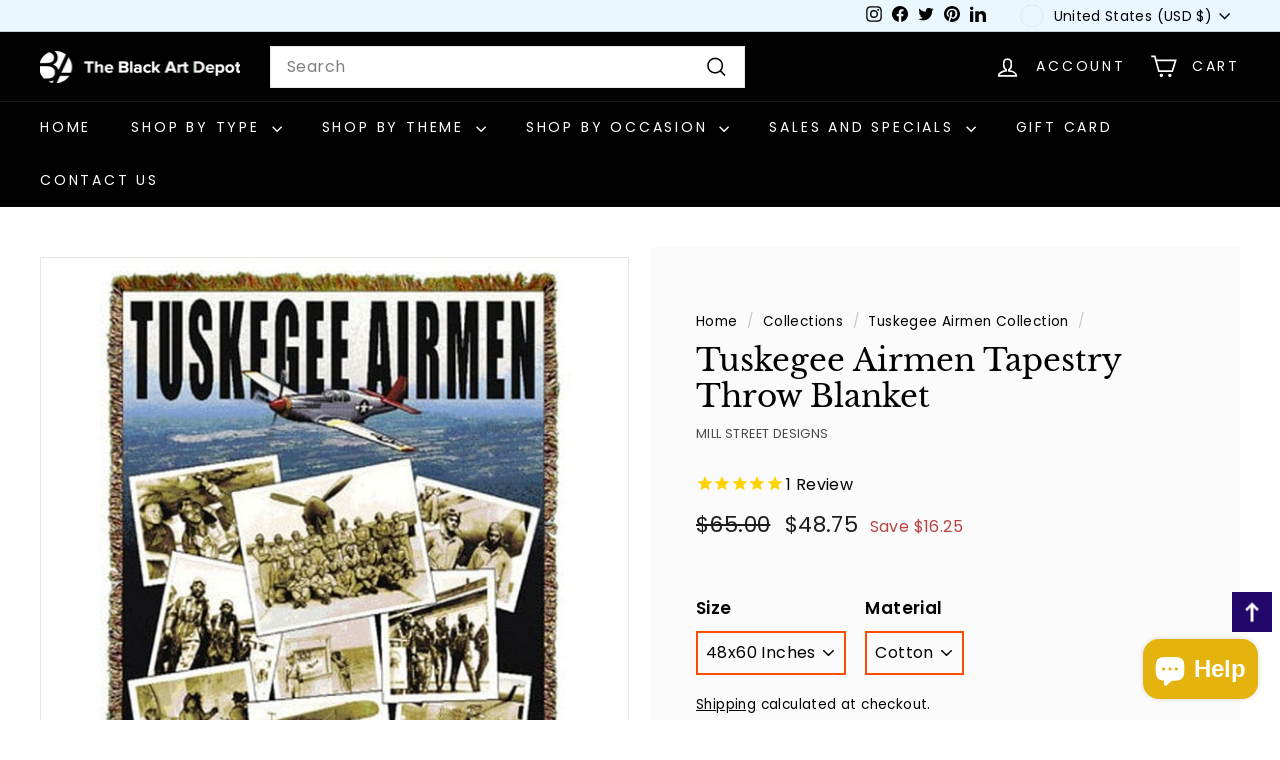

--- FILE ---
content_type: text/css
request_url: https://www.blackartdepot.com/cdn/shop/t/48/assets/a11y.css?v=42750481830839501781760346331
body_size: -685
content:
#stamped-reviews-widget[data-widget-type="carousel"] a,
.rte--collection-desc p a,
.grid-item.grid-product .grid-item__meta .grid-item__meta-main {
  text-decoration: underline !important;
}

.stamped-reviews-date {
  color: black !important;
}

.pagination .page.current {
  opacity: 1 !important;
}

#stamped-reviews-widget[data-widget-type="carousel"]
  .stamped-carousel-scroll
  .stamped-reviews-image
  a {
  color: #555 !important;
}
.pagination .page.current {
    /* opacity: .3; */
    background-color: #383838;
    color: #fff;
}

--- FILE ---
content_type: text/javascript; charset=utf-8
request_url: https://www.blackartdepot.com/collections/category-tuskegee-airmen-art-prints-gifts-collectibles/products/tuskegee-airmen-tapestry-throw.js
body_size: 527
content:
{"id":248792585,"title":"Tuskegee Airmen Tapestry Throw Blanket","handle":"tuskegee-airmen-tapestry-throw","description":"\u003cp\u003eTuskegee Airmen Tapestry Throw highlights a red tail flying through the air and several photographs of Tuskegee Airmen.\u003c\/p\u003e","published_at":"2014-01-23T06:52:53-05:00","created_at":"2014-02-25T09:51:10-05:00","vendor":"Mill Street Designs","type":"Tapestry Throw","tags":["african american tapestry","armed forces","flying","military","mill street designs","photographs","red tail","spo-enabled","tapestry","tuskegee airmen"],"price":4875,"price_min":4875,"price_max":4875,"available":false,"price_varies":false,"compare_at_price":6500,"compare_at_price_min":6500,"compare_at_price_max":6500,"compare_at_price_varies":false,"variants":[{"id":727555769,"title":"48x60 Inches \/ Cotton","option1":"48x60 Inches","option2":"Cotton","option3":null,"sku":"8875TU3","requires_shipping":true,"taxable":true,"featured_image":{"id":530784621,"product_id":248792585,"position":1,"created_at":"2014-02-25T09:53:37-05:00","updated_at":"2025-07-24T21:56:42-04:00","alt":"Tuskegee Airmen Tapestry Throw","width":500,"height":607,"src":"https:\/\/cdn.shopify.com\/s\/files\/1\/0217\/9998\/products\/tatt100.jpg?v=1753408602","variant_ids":[727555769]},"available":false,"name":"Tuskegee Airmen Tapestry Throw Blanket - 48x60 Inches \/ Cotton","public_title":"48x60 Inches \/ Cotton","options":["48x60 Inches","Cotton"],"price":4875,"weight":1361,"compare_at_price":6500,"inventory_quantity":0,"inventory_management":"shopify","inventory_policy":"deny","barcode":null,"featured_media":{"alt":"Tuskegee Airmen Tapestry Throw","id":194237595700,"position":1,"preview_image":{"aspect_ratio":0.824,"height":607,"width":500,"src":"https:\/\/cdn.shopify.com\/s\/files\/1\/0217\/9998\/products\/tatt100.jpg?v=1753408602"}},"requires_selling_plan":false,"selling_plan_allocations":[]}],"images":["\/\/cdn.shopify.com\/s\/files\/1\/0217\/9998\/products\/tatt100.jpg?v=1753408602"],"featured_image":"\/\/cdn.shopify.com\/s\/files\/1\/0217\/9998\/products\/tatt100.jpg?v=1753408602","options":[{"name":"Size","position":1,"values":["48x60 Inches"]},{"name":"Material","position":2,"values":["Cotton"]}],"url":"\/products\/tuskegee-airmen-tapestry-throw","media":[{"alt":"Tuskegee Airmen Tapestry Throw","id":194237595700,"position":1,"preview_image":{"aspect_ratio":0.824,"height":607,"width":500,"src":"https:\/\/cdn.shopify.com\/s\/files\/1\/0217\/9998\/products\/tatt100.jpg?v=1753408602"},"aspect_ratio":0.824,"height":607,"media_type":"image","src":"https:\/\/cdn.shopify.com\/s\/files\/1\/0217\/9998\/products\/tatt100.jpg?v=1753408602","width":500}],"requires_selling_plan":false,"selling_plan_groups":[]}

--- FILE ---
content_type: text/javascript
request_url: https://www.blackartdepot.com/cdn/shop/t/48/assets/a11y.js?v=163870122109644739681760346331
body_size: -350
content:
var $=jQuery;$(document).ready(function(){$("#stamped-main-widget .stamped-starratings").attr("role","img"),$("a.stamped-reviews-link").filter(function(){return $(this).is(":empty")}).css("display","none"),$("input#Search").removeAttr("aria-owns"),$("#product_specs").attr("role","presentation"),$(".collection-image.collection-image--is-collection img").attr("alt",""),console.log("ready!")}),$(window).on("load",function(){setTimeout(function(){$("a.stamped-reviews-link").filter(function(){return $(this).is(":empty")}).attr("aria-label","Review title not available"),$("a.stamped-reviews-link").filter(function(){return $(this).is(":empty")}).css("display","none")},2e3),$('.menu-popup__warning [data-ref="cancel"]').attr("aria-label","Cancel"),$('.menu-popup__warning [data-ref="accept"]').attr("aria-label","Accept"),$(".stamped-pagination.stamped-reviews-ul").removeAttr("role"),$("h3:empty").remove(),console.log("Load")});
//# sourceMappingURL=/cdn/shop/t/48/assets/a11y.js.map?v=163870122109644739681760346331


--- FILE ---
content_type: text/javascript
request_url: https://www.blackartdepot.com/cdn/shop/t/48/assets/accessi.js?v=37591506093341641921760346331
body_size: 536
content:
$(document).ready(function(){$("#FAQ-content-faq-1 a[href='https://www.blackartdepot.com/pages/are-you-black-owned']").attr("aria-label","Read more about are you black owned"),$("#FAQ-content-faq-1 a[href='https://www.blackartdepot.com/pages/are-you-black-owned']").removeAttr("title"),$("#FAQ-content-faq-2 a[href='https://www.blackartdepot.com/pages/where-is-the-black-art-depot-located']").attr("aria-label","Read more where is black art depot located"),$("#FAQ-content-faq-2 a[href='https://www.blackartdepot.com/pages/where-is-the-black-art-depot-located']").removeAttr("title"),$("a[href='https://policies.google.com/privacy']").attr("aria-label","Privacy policy, you will be leaving this website and going to policies.google.com"),$("a[href='https://policies.google.com/terms']").attr("aria-label","Terms of service, you will be leaving this website and going to policies.google.com"),$("hr").attr("aria-hidden","true"),$("br").attr("aria-hidden","true"),$("ul.footer__menu a[href='/pages/accessibility-statement-commitment']").attr("id","Accessibility-statement"),$("div.noUi-base .noUi-origin .noUi-handle-lower").attr("aria-label","From"),$("div.noUi-base .noUi-origin .noUi-handle-upper").attr("aria-label","To"),$("span.price-range__display-min").prepend('<span class="visually-hidden visually-hidden--inline">From</span>'),$("span.price-range__display-max").prepend('<span class="visually-hidden visually-hidden--inline">To</span>'),$(".hero--template--16498134450341__slideshow div.hero__text-shadow h2.h1").attr("aria-level","1"),$(".hero--template--16498134548645__16566926918961e48a div.hero__text-shadow h2.h1").attr("aria-level","1"),$(".hero--template--16498134581413__16570316726d58a9a4 div.hero__text-shadow h2.h1").attr("aria-level","1"),$(".hero--template--16498134384805__16587789216006f284 a.btn").attr("aria-label","Learn more about us"),$(".hero--template--16498134679717__1657032435edf85f66 div.hero__text-shadow h2.h1").attr("aria-level","1"),$('.splide__slide[data-id="1657031672387d374e-0"]').removeAttr("role","tabpanel"),$('.splide__slide[data-id="slideshow-0"]').removeAttr("role","tabpanel"),$('.splide__slide[data-id="16566926910f00fa6a-0"]').removeAttr("role","tabpanel"),$('.splide__slide[data-id="16566926910f00fa6a-0"]').removeAttr("role","tabpanel"),$('.splide__slide[data-id="16570324358c6be864-0"]').removeAttr("role","tabpanel"),$("div#AnnouncementSlider").removeAttr("tabindex"),$("button.site-nav__link").click(function(e){e.preventDefault(),$(this).attr("aria-expanded",function(i,attr){return attr=="true"?"false":"true"})}),$("button.slide-nav__button").click(function(e){e.preventDefault(),$(this).attr("aria-expanded",function(i,attr){return attr=="true"?"false":"true"})}),$(".grid-view-btn").each(function(){const isButtonActive=$(this).hasClass("is-active");$(this).attr("aria-expanded",isButtonActive?"true":"false")}),$(".grid-view-btn").click(function(){$(".grid-view-btn").removeClass("is-active").attr("aria-expanded","false"),$(this).addClass("is-active").attr("aria-expanded","true")}),$(".chaimg .hero__sidebyside-image").each(function(i){$(this).detach().prependTo($(".chaimg").eq(i))}),$(".grid-product__price--original span.visually-hidden").text("Sale price"),$(".product__price.on-sale span.visually-hidden").text("Sale price"),$("#shopify-section-template--16498134384805__slideshow .splide--fade").attr("aria-label","Homepage banner"),$(".stamped-reviews-title .stamped-reviews-link").remove(),$("button.trbtn").click(function(){$(this).toggleClass("active"),$(".transtxt").toggleClass("usm"),$(this).attr("aria-expanded",function(i,attr){return attr=="true"?"false":"true"})}),$(".btn.contctform").attr("aria-label","Send, when you click on this button after submiting the form, the page will be refreshed and focus goes to the top of the page"),$(".newsbtn").attr("aria-label","Subscribe, when you click on this button after enter the email, the page will be refreshed and focus goes to the top of the page")}),$(document).ready(function(){setTimeout(function(){$(".spurit-po-wrapper .pre-order-custom").attr("role","link")},3e3)},3e3),document.addEventListener("DOMContentLoaded",function(){var backToTopButton=document.getElementById("go-top");backToTopButton&&(window.addEventListener("scroll",function(){document.body.scrollTop>20||document.documentElement.scrollTop>20?backToTopButton.style.display="block":backToTopButton.style.display="none"}),backToTopButton.addEventListener("click",function(event){event.preventDefault(),window.scrollTo({top:0,behavior:"smooth"})}))}),$("#crtnote").click(function(){$(this).attr("aria-expanded",function(i,attr){return attr=="true"?"false":"true"})}),$(document).ready(function(){setTimeout(function(){$("input#notify_email").attr("aria-label","johnedoe@gmail.com")},3e3)},3e3),$(document).ready(function(){setTimeout(function(){$("input.stamped-form-input").attr("aria-label","e.g Paris, France")},3e3)},3e3),$("div.stamped-reviews-title a.stamped-reviews-link").html("Click here for reviews");
//# sourceMappingURL=/cdn/shop/t/48/assets/accessi.js.map?v=37591506093341641921760346331


--- FILE ---
content_type: text/javascript
request_url: https://cdn.shopify.com/extensions/0701ff08-d3bf-4c24-b80b-716ab1bd053f/consentmo-gdpr-188/assets/consentmo_cookie_consent.js
body_size: 43495
content:
(()=>{"use strict";var e,t,n={50:(e,t,n)=>{n.d(t,{A:()=>d});var o=n(35),r=n(701),i=n(690),c=n(360);function a(e){return a="function"==typeof Symbol&&"symbol"==typeof Symbol.iterator?function(e){return typeof e}:function(e){return e&&"function"==typeof Symbol&&e.constructor===Symbol&&e!==Symbol.prototype?"symbol":typeof e},a(e)}var s=(0,o.vs)("<button type=button>");function l(e,t){var n=Object.keys(e);if(Object.getOwnPropertySymbols){var o=Object.getOwnPropertySymbols(e);t&&(o=o.filter((function(t){return Object.getOwnPropertyDescriptor(e,t).enumerable}))),n.push.apply(n,o)}return n}function u(e,t,n){return(t=function(e){var t=function(e,t){if("object"!==a(e)||null===e)return e;var n=e[Symbol.toPrimitive];if(void 0!==n){var o=n.call(e,t||"default");if("object"!==a(o))return o;throw new TypeError("@@toPrimitive must return a primitive value.")}return("string"===t?String:Number)(e)}(e,"string");return"symbol"===a(t)?t:String(t)}(t))in e?Object.defineProperty(e,t,{value:n,enumerable:!0,configurable:!0,writable:!0}):e[t]=n,e}const d=function(e){var t,n=["bottom-left","bottom-right","top-left","top-right"].some((function(e){return c.Ay.position.includes(e)})),a=(0,r.v6)({onClick:function(){}},e);return t=s(),(0,o.q2)(t,"click",a.onClick,!0),(0,o.Yr)(t,(function(){return a.children})),(0,r.gb)((function(e){var r=function(e){for(var t=1;t<arguments.length;t++){var n=null!=arguments[t]?arguments[t]:{};t%2?l(Object(n),!0).forEach((function(t){u(e,t,n[t])})):Object.getOwnPropertyDescriptors?Object.defineProperties(e,Object.getOwnPropertyDescriptors(n)):l(Object(n)).forEach((function(t){Object.defineProperty(e,t,Object.getOwnPropertyDescriptor(n,t))}))}return e}({},a.style),c="".concat(n?i.A["full-width"]:""," ").concat(a.class),s=a.children;return e.e=(0,o.iF)(t,r,e.e),c!==e.t&&(0,o.s7)(t,e.t=c),s!==e.a&&(0,o.Bq)(t,"aria-label",e.a=s),e}),{e:void 0,t:void 0,a:void 0}),t};(0,o.z_)(["click"])},962:(e,t,n)=>{n.d(t,{A:()=>A});var o=n(35),r=n(701),i=n(72),c=n.n(i),a=n(825),s=n.n(a),l=n(659),u=n.n(l),d=n(56),f=n.n(d),p=n(540),h=n.n(p),y=n(113),g=n.n(y),b=n(181),v={};v.styleTagTransform=g(),v.setAttributes=f(),v.insert=u().bind(null,"head"),v.domAPI=s(),v.insertStyleElement=h();c()(b.A,v);const m=b.A&&b.A.locals?b.A.locals:void 0;var _=n(360),w=(0,o.vs)("<label aria-labelledby=cookie_settings_section_header><input type=checkbox><span>");function k(e,t){return function(e){if(Array.isArray(e))return e}(e)||function(e,t){var n=null==e?null:"undefined"!=typeof Symbol&&e[Symbol.iterator]||e["@@iterator"];if(null!=n){var o,r,i,c,a=[],s=!0,l=!1;try{if(i=(n=n.call(e)).next,0===t){if(Object(n)!==n)return;s=!1}else for(;!(s=(o=i.call(n)).done)&&(a.push(o.value),a.length!==t);s=!0);}catch(e){l=!0,r=e}finally{try{if(!s&&null!=n.return&&(c=n.return(),Object(c)!==c))return}finally{if(l)throw r}}return a}}(e,t)||function(e,t){if(!e)return;if("string"==typeof e)return x(e,t);var n=Object.prototype.toString.call(e).slice(8,-1);"Object"===n&&e.constructor&&(n=e.constructor.name);if("Map"===n||"Set"===n)return Array.from(e);if("Arguments"===n||/^(?:Ui|I)nt(?:8|16|32)(?:Clamped)?Array$/.test(n))return x(e,t)}(e,t)||function(){throw new TypeError("Invalid attempt to destructure non-iterable instance.\nIn order to be iterable, non-array objects must have a [Symbol.iterator]() method.")}()}function x(e,t){(null==t||t>e.length)&&(t=e.length);for(var n=0,o=new Array(t);n<t;n++)o[n]=e[n];return o}const A=function(e){var t,n,i,c=k((0,r.n5)(e.checked),2),a=c[0],s=c[1],l=_.Ay.checkbox_text_color,u=_.Ay.checkbox_color,d=function(){s(!a()),e.disabled||e.checkCategory(a())};return(0,r.EH)((function(){s(e.checked)})),t=w(),n=t.firstChild,i=n.nextSibling,null!=l?t.style.setProperty("--switcher-color-active",l):t.style.removeProperty("--switcher-color-active"),null!=u?t.style.setProperty("--switcher-color-inactive",u):t.style.removeProperty("--switcher-color-inactive"),n.$$keydown=function(e){"Enter"===e.key&&d()},n.$$click=d,(0,r.gb)((function(r){var c="".concat(m["classic-switch"]," ").concat(a()?"active":""," classic-switch isense-classic-switch "),s=e.disabled?"contrast(0.8)":"",l="inputElement"+e.id,u="inputElement"+e.id,d=e.disabled,f="".concat(m.slider," slider round");return c!==r.e&&(0,o.s7)(t,r.e=c),s!==r.t&&(null!=(r.t=s)?t.style.setProperty("filter",s):t.style.removeProperty("filter")),l!==r.a&&(0,o.Bq)(t,"for",r.a=l),u!==r.o&&(0,o.Bq)(n,"id",r.o=u),d!==r.i&&(n.disabled=r.i=d),f!==r.n&&(0,o.s7)(i,r.n=f),r}),{e:void 0,t:void 0,a:void 0,o:void 0,i:void 0,n:void 0}),(0,r.gb)((function(){return n.checked=a()})),t};(0,o.z_)(["click","keydown"])},33:(e,t,n)=>{n.d(t,{A:()=>l});var o=n(35),r=n(701),i=n(371),c=(0,o.vs)("<div>");function a(e,t){return function(e){if(Array.isArray(e))return e}(e)||function(e,t){var n=null==e?null:"undefined"!=typeof Symbol&&e[Symbol.iterator]||e["@@iterator"];if(null!=n){var o,r,i,c,a=[],s=!0,l=!1;try{if(i=(n=n.call(e)).next,0===t){if(Object(n)!==n)return;s=!1}else for(;!(s=(o=i.call(n)).done)&&(a.push(o.value),a.length!==t);s=!0);}catch(e){l=!0,r=e}finally{try{if(!s&&null!=n.return&&(c=n.return(),Object(c)!==c))return}finally{if(l)throw r}}return a}}(e,t)||function(e,t){if(!e)return;if("string"==typeof e)return s(e,t);var n=Object.prototype.toString.call(e).slice(8,-1);"Object"===n&&e.constructor&&(n=e.constructor.name);if("Map"===n||"Set"===n)return Array.from(e);if("Arguments"===n||/^(?:Ui|I)nt(?:8|16|32)(?:Clamped)?Array$/.test(n))return s(e,t)}(e,t)||function(){throw new TypeError("Invalid attempt to destructure non-iterable instance.\nIn order to be iterable, non-array objects must have a [Symbol.iterator]() method.")}()}function s(e,t){(null==t||t>e.length)&&(t=e.length);for(var n=0,o=new Array(t);n<t;n++)o[n]=e[n];return o}const l=function(e){var t=a((0,r.n5)(e.open),2),n=t[0],s=t[1],l=a((0,r.n5)("none"),2),u=l[0],d=l[1],f=a((0,r.n5)("0"),2),p=f[0],h=f[1];(0,r.EH)((function(){if(e.open){d("block");var t=setTimeout((function(){h("1")}),10);(0,r.Ki)((function(){return clearTimeout(t)}))}else{h("0"),d("block");var n=setTimeout((function(){d("none")}),300);(0,r.Ki)((function(){return clearTimeout(n)}))}}));var y,g=function(){s(!n())};return(y=c()).$$click=g,(0,o.Yr)(y,(function(){return e.children})),(0,r.gb)((function(e){var t=u(),n=p(),r=i.A["condition-wrapper"];return t!==e.e&&(null!=(e.e=t)?y.style.setProperty("display",t):y.style.removeProperty("display")),n!==e.t&&(null!=(e.t=n)?y.style.setProperty("opacity",n):y.style.removeProperty("opacity")),r!==e.a&&(0,o.s7)(y,e.a=r),e}),{e:void 0,t:void 0,a:void 0}),y};(0,o.z_)(["click"])},439:(e,t,n)=>{n.d(t,{Ri:()=>r,TV:()=>i,iY:()=>c,o7:()=>o});var o=function(e){for(var t=["/",window.location.hostname,"."+window.location.hostname,"."+window.location.hostname.split(".").slice(-2).join(".")],n=0;n<t.length;n++)document.cookie=e+"=; expires=Thu, 01 Jan 1970 00:00:00 UTC; path=/; domain="+t[n]},r=function(e){for(var t=e+"=",n=document.cookie.split(";"),o=0;o<n.length;o++){for(var r=n[o];" "===r.charAt(0);)r=r.substring(1,r.length);if(0===r.indexOf(t))return r.substring(t.length,r.length)}return null},i=function(e,t,n){var o="";if(n){var r=new Date;r.setTime(r.getTime()+24*n*60*60*1e3),o="; expires="+r.toUTCString()}document.cookie=e+"="+(t||"")+o+"; path=/"},c=function(){var e=navigator.cookieEnabled;return e||(document.cookie="consentmo_testcookie",e=-1!=document.cookie.indexOf("consentmo_testcookie")),e}},293:(e,t,n)=>{function o(e){return o="function"==typeof Symbol&&"symbol"==typeof Symbol.iterator?function(e){return typeof e}:function(e){return e&&"function"==typeof Symbol&&e.constructor===Symbol&&e!==Symbol.prototype?"symbol":typeof e},o(e)}function r(e,t){for(var n=0;n<t.length;n++){var r=t[n];r.enumerable=r.enumerable||!1,r.configurable=!0,"value"in r&&(r.writable=!0),Object.defineProperty(e,(i=r.key,c=void 0,c=function(e,t){if("object"!==o(e)||null===e)return e;var n=e[Symbol.toPrimitive];if(void 0!==n){var r=n.call(e,t||"default");if("object"!==o(r))return r;throw new TypeError("@@toPrimitive must return a primitive value.")}return("string"===t?String:Number)(e)}(i,"string"),"symbol"===o(c)?c:String(c)),r)}var i,c}n.d(t,{E:()=>i});var i=function(){return e=function e(){!function(e,t){if(!(e instanceof t))throw new TypeError("Cannot call a class as a function")}(this,e)},n=[{key:"setItem",value:function(e,t){try{return localStorage.setItem(e,t),!0}catch(e){return e instanceof DOMException&&("QuotaExceededError"===e.name||"NS_ERROR_DOM_QUOTA_REACHED"===e.name)&&console.error("Local storage quota exceeded"),!1}}},{key:"getItem",value:function(e){return localStorage.getItem(e)}},{key:"appendPropertyToObject",value:function(e,t,n){try{var o=localStorage.getItem(e),r=o?JSON.parse(o):{};return r[t]=n,localStorage.setItem(e,JSON.stringify(r)),!0}catch(e){return console.error("Error in appending property:",e),!1}}}],(t=null)&&r(e.prototype,t),n&&r(e,n),Object.defineProperty(e,"prototype",{writable:!1}),e;var e,t,n}()},916:(e,t,n)=>{n.d(t,{A:()=>r});var o=n(360);const r=function(e){var t="isense_gdpr_"+e;return void 0===window[t]?o.Ay[e]:window[t]}},360:(e,t,n)=>{n.d(t,{Ay:()=>R,SQ:()=>B,Fd:()=>z,Sd:()=>U,af:()=>F,ve:()=>Y});var o=n(701);const r=Symbol("store-raw"),i=Symbol("store-node");function c(e){let t=e[o.dg];if(!t&&(Object.defineProperty(e,o.dg,{value:t=new Proxy(e,h)}),!Array.isArray(e))){const n=Object.keys(e),o=Object.getOwnPropertyDescriptors(e);for(let r=0,i=n.length;r<i;r++){const i=n[r];o[i].get&&Object.defineProperty(e,i,{enumerable:o[i].enumerable,get:o[i].get.bind(t)})}}return t}function a(e){let t;return null!=e&&"object"==typeof e&&(e[o.dg]||!(t=Object.getPrototypeOf(e))||t===Object.prototype||Array.isArray(e))}function s(e,t=new Set){let n,o,i,c;if(n=null!=e&&e[r])return n;if(!a(e)||t.has(e))return e;if(Array.isArray(e)){Object.isFrozen(e)?e=e.slice(0):t.add(e);for(let n=0,r=e.length;n<r;n++)i=e[n],(o=s(i,t))!==i&&(e[n]=o)}else{Object.isFrozen(e)?e=Object.assign({},e):t.add(e);const n=Object.keys(e),r=Object.getOwnPropertyDescriptors(e);for(let a=0,l=n.length;a<l;a++)c=n[a],r[c].get||(i=e[c],(o=s(i,t))!==i&&(e[c]=o))}return e}function l(e){let t=e[i];return t||Object.defineProperty(e,i,{value:t=Object.create(null)}),t}function u(e,t,n){return e[t]||(e[t]=p(n))}function d(e){if((0,o.ZR)()){const t=l(e);(t._||(t._=p()))()}}function f(e){return d(e),Reflect.ownKeys(e)}function p(e){const[t,n]=(0,o.n5)(e,{equals:!1,internal:!0});return t.$=n,t}const h={get(e,t,n){if(t===r)return e;if(t===o.dg)return n;if(t===o.WX)return d(e),n;const s=l(e),f=s[t];let p=f?f():e[t];if(t===i||"__proto__"===t)return p;if(!f){const n=Object.getOwnPropertyDescriptor(e,t);!(0,o.ZR)()||"function"==typeof p&&!e.hasOwnProperty(t)||n&&n.get||(p=u(s,t,p)())}return a(p)?c(p):p},has(e,t){return t===r||t===o.dg||t===o.WX||t===i||"__proto__"===t||(this.get(e,t,e),t in e)},set:()=>!0,deleteProperty:()=>!0,ownKeys:f,getOwnPropertyDescriptor:function(e,t){const n=Reflect.getOwnPropertyDescriptor(e,t);return n&&!n.get&&n.configurable&&t!==o.dg&&t!==i?(delete n.value,delete n.writable,n.get=()=>e[o.dg][t],n):n}};function y(e,t,n,o=!1){if(!o&&e[t]===n)return;const r=e[t],i=e.length;void 0===n?delete e[t]:e[t]=n;let c,a=l(e);if((c=u(a,t,r))&&c.$((()=>n)),Array.isArray(e)&&e.length!==i){for(let t=e.length;t<i;t++)(c=a[t])&&c.$();(c=u(a,"length",i))&&c.$(e.length)}(c=a._)&&c.$()}function g(e,t){const n=Object.keys(t);for(let o=0;o<n.length;o+=1){const r=n[o];y(e,r,t[r])}}function b(e,t,n=[]){let o,r=e;if(t.length>1){o=t.shift();const i=typeof o,c=Array.isArray(e);if(Array.isArray(o)){for(let r=0;r<o.length;r++)b(e,[o[r]].concat(t),n);return}if(c&&"function"===i){for(let r=0;r<e.length;r++)o(e[r],r)&&b(e,[r].concat(t),n);return}if(c&&"object"===i){const{from:r=0,to:i=e.length-1,by:c=1}=o;for(let o=r;o<=i;o+=c)b(e,[o].concat(t),n);return}if(t.length>1)return void b(e[o],t,[o].concat(n));r=e[o],n=[o].concat(n)}let i=t[0];"function"==typeof i&&(i=i(r,n),i===r)||void 0===o&&null==i||(i=s(i),void 0===o||a(r)&&a(i)&&!Array.isArray(i)?g(r,i):y(e,o,i))}function v(...[e,t]){const n=s(e||{}),r=Array.isArray(n);return[c(n),function(...e){(0,o.vA)((()=>{r&&1===e.length?function(e,t){if("function"==typeof t&&(t=t(e)),t=s(t),Array.isArray(t)){if(e===t)return;let n=0,o=t.length;for(;n<o;n++){const o=t[n];e[n]!==o&&y(e,n,o)}y(e,"length",o)}else g(e,t)}(n,e[0]):b(n,e)}))}]}Symbol("store-root");new WeakMap;var m=n(293),_=n(439);function w(){/*! regenerator-runtime -- Copyright (c) 2014-present, Facebook, Inc. -- license (MIT): https://github.com/facebook/regenerator/blob/main/LICENSE */w=function(){return t};var e,t={},n=Object.prototype,o=n.hasOwnProperty,r=Object.defineProperty||function(e,t,n){e[t]=n.value},i="function"==typeof Symbol?Symbol:{},c=i.iterator||"@@iterator",a=i.asyncIterator||"@@asyncIterator",s=i.toStringTag||"@@toStringTag";function l(e,t,n){return Object.defineProperty(e,t,{value:n,enumerable:!0,configurable:!0,writable:!0}),e[t]}try{l({},"")}catch(e){l=function(e,t,n){return e[t]=n}}function u(e,t,n,o){var i=t&&t.prototype instanceof b?t:b,c=Object.create(i.prototype),a=new L(o||[]);return r(c,"_invoke",{value:C(e,n,a)}),c}function d(e,t,n){try{return{type:"normal",arg:e.call(t,n)}}catch(e){return{type:"throw",arg:e}}}t.wrap=u;var f="suspendedStart",p="suspendedYield",h="executing",y="completed",g={};function b(){}function v(){}function m(){}var _={};l(_,c,(function(){return this}));var k=Object.getPrototypeOf,x=k&&k(k(I([])));x&&x!==n&&o.call(x,c)&&(_=x);var A=m.prototype=b.prototype=Object.create(_);function O(e){["next","throw","return"].forEach((function(t){l(e,t,(function(e){return this._invoke(t,e)}))}))}function P(e,t){function n(r,i,c,a){var s=d(e[r],e,i);if("throw"!==s.type){var l=s.arg,u=l.value;return u&&"object"==S(u)&&o.call(u,"__await")?t.resolve(u.__await).then((function(e){n("next",e,c,a)}),(function(e){n("throw",e,c,a)})):t.resolve(u).then((function(e){l.value=e,c(l)}),(function(e){return n("throw",e,c,a)}))}a(s.arg)}var i;r(this,"_invoke",{value:function(e,o){function r(){return new t((function(t,r){n(e,o,t,r)}))}return i=i?i.then(r,r):r()}})}function C(t,n,o){var r=f;return function(i,c){if(r===h)throw new Error("Generator is already running");if(r===y){if("throw"===i)throw c;return{value:e,done:!0}}for(o.method=i,o.arg=c;;){var a=o.delegate;if(a){var s=j(a,o);if(s){if(s===g)continue;return s}}if("next"===o.method)o.sent=o._sent=o.arg;else if("throw"===o.method){if(r===f)throw r=y,o.arg;o.dispatchException(o.arg)}else"return"===o.method&&o.abrupt("return",o.arg);r=h;var l=d(t,n,o);if("normal"===l.type){if(r=o.done?y:p,l.arg===g)continue;return{value:l.arg,done:o.done}}"throw"===l.type&&(r=y,o.method="throw",o.arg=l.arg)}}}function j(t,n){var o=n.method,r=t.iterator[o];if(r===e)return n.delegate=null,"throw"===o&&t.iterator.return&&(n.method="return",n.arg=e,j(t,n),"throw"===n.method)||"return"!==o&&(n.method="throw",n.arg=new TypeError("The iterator does not provide a '"+o+"' method")),g;var i=d(r,t.iterator,n.arg);if("throw"===i.type)return n.method="throw",n.arg=i.arg,n.delegate=null,g;var c=i.arg;return c?c.done?(n[t.resultName]=c.value,n.next=t.nextLoc,"return"!==n.method&&(n.method="next",n.arg=e),n.delegate=null,g):c:(n.method="throw",n.arg=new TypeError("iterator result is not an object"),n.delegate=null,g)}function E(e){var t={tryLoc:e[0]};1 in e&&(t.catchLoc=e[1]),2 in e&&(t.finallyLoc=e[2],t.afterLoc=e[3]),this.tryEntries.push(t)}function T(e){var t=e.completion||{};t.type="normal",delete t.arg,e.completion=t}function L(e){this.tryEntries=[{tryLoc:"root"}],e.forEach(E,this),this.reset(!0)}function I(t){if(t||""===t){var n=t[c];if(n)return n.call(t);if("function"==typeof t.next)return t;if(!isNaN(t.length)){var r=-1,i=function n(){for(;++r<t.length;)if(o.call(t,r))return n.value=t[r],n.done=!1,n;return n.value=e,n.done=!0,n};return i.next=i}}throw new TypeError(S(t)+" is not iterable")}return v.prototype=m,r(A,"constructor",{value:m,configurable:!0}),r(m,"constructor",{value:v,configurable:!0}),v.displayName=l(m,s,"GeneratorFunction"),t.isGeneratorFunction=function(e){var t="function"==typeof e&&e.constructor;return!!t&&(t===v||"GeneratorFunction"===(t.displayName||t.name))},t.mark=function(e){return Object.setPrototypeOf?Object.setPrototypeOf(e,m):(e.__proto__=m,l(e,s,"GeneratorFunction")),e.prototype=Object.create(A),e},t.awrap=function(e){return{__await:e}},O(P.prototype),l(P.prototype,a,(function(){return this})),t.AsyncIterator=P,t.async=function(e,n,o,r,i){void 0===i&&(i=Promise);var c=new P(u(e,n,o,r),i);return t.isGeneratorFunction(n)?c:c.next().then((function(e){return e.done?e.value:c.next()}))},O(A),l(A,s,"Generator"),l(A,c,(function(){return this})),l(A,"toString",(function(){return"[object Generator]"})),t.keys=function(e){var t=Object(e),n=[];for(var o in t)n.push(o);return n.reverse(),function e(){for(;n.length;){var o=n.pop();if(o in t)return e.value=o,e.done=!1,e}return e.done=!0,e}},t.values=I,L.prototype={constructor:L,reset:function(t){if(this.prev=0,this.next=0,this.sent=this._sent=e,this.done=!1,this.delegate=null,this.method="next",this.arg=e,this.tryEntries.forEach(T),!t)for(var n in this)"t"===n.charAt(0)&&o.call(this,n)&&!isNaN(+n.slice(1))&&(this[n]=e)},stop:function(){this.done=!0;var e=this.tryEntries[0].completion;if("throw"===e.type)throw e.arg;return this.rval},dispatchException:function(t){if(this.done)throw t;var n=this;function r(o,r){return a.type="throw",a.arg=t,n.next=o,r&&(n.method="next",n.arg=e),!!r}for(var i=this.tryEntries.length-1;i>=0;--i){var c=this.tryEntries[i],a=c.completion;if("root"===c.tryLoc)return r("end");if(c.tryLoc<=this.prev){var s=o.call(c,"catchLoc"),l=o.call(c,"finallyLoc");if(s&&l){if(this.prev<c.catchLoc)return r(c.catchLoc,!0);if(this.prev<c.finallyLoc)return r(c.finallyLoc)}else if(s){if(this.prev<c.catchLoc)return r(c.catchLoc,!0)}else{if(!l)throw new Error("try statement without catch or finally");if(this.prev<c.finallyLoc)return r(c.finallyLoc)}}}},abrupt:function(e,t){for(var n=this.tryEntries.length-1;n>=0;--n){var r=this.tryEntries[n];if(r.tryLoc<=this.prev&&o.call(r,"finallyLoc")&&this.prev<r.finallyLoc){var i=r;break}}i&&("break"===e||"continue"===e)&&i.tryLoc<=t&&t<=i.finallyLoc&&(i=null);var c=i?i.completion:{};return c.type=e,c.arg=t,i?(this.method="next",this.next=i.finallyLoc,g):this.complete(c)},complete:function(e,t){if("throw"===e.type)throw e.arg;return"break"===e.type||"continue"===e.type?this.next=e.arg:"return"===e.type?(this.rval=this.arg=e.arg,this.method="return",this.next="end"):"normal"===e.type&&t&&(this.next=t),g},finish:function(e){for(var t=this.tryEntries.length-1;t>=0;--t){var n=this.tryEntries[t];if(n.finallyLoc===e)return this.complete(n.completion,n.afterLoc),T(n),g}},catch:function(e){for(var t=this.tryEntries.length-1;t>=0;--t){var n=this.tryEntries[t];if(n.tryLoc===e){var o=n.completion;if("throw"===o.type){var r=o.arg;T(n)}return r}}throw new Error("illegal catch attempt")},delegateYield:function(t,n,o){return this.delegate={iterator:I(t),resultName:n,nextLoc:o},"next"===this.method&&(this.arg=e),g}},t}function k(e,t){var n=Object.keys(e);if(Object.getOwnPropertySymbols){var o=Object.getOwnPropertySymbols(e);t&&(o=o.filter((function(t){return Object.getOwnPropertyDescriptor(e,t).enumerable}))),n.push.apply(n,o)}return n}function x(e){for(var t=1;t<arguments.length;t++){var n=null!=arguments[t]?arguments[t]:{};t%2?k(Object(n),!0).forEach((function(t){A(e,t,n[t])})):Object.getOwnPropertyDescriptors?Object.defineProperties(e,Object.getOwnPropertyDescriptors(n)):k(Object(n)).forEach((function(t){Object.defineProperty(e,t,Object.getOwnPropertyDescriptor(n,t))}))}return e}function A(e,t,n){return(t=function(e){var t=function(e,t){if("object"!==S(e)||null===e)return e;var n=e[Symbol.toPrimitive];if(void 0!==n){var o=n.call(e,t||"default");if("object"!==S(o))return o;throw new TypeError("@@toPrimitive must return a primitive value.")}return("string"===t?String:Number)(e)}(e,"string");return"symbol"===S(t)?t:String(t)}(t))in e?Object.defineProperty(e,t,{value:n,enumerable:!0,configurable:!0,writable:!0}):e[t]=n,e}function S(e){return S="function"==typeof Symbol&&"symbol"==typeof Symbol.iterator?function(e){return typeof e}:function(e){return e&&"function"==typeof Symbol&&e.constructor===Symbol&&e!==Symbol.prototype?"symbol":typeof e},S(e)}function O(e,t,n,o,r,i,c){try{var a=e[i](c),s=a.value}catch(e){return void n(e)}a.done?t(s):Promise.resolve(s).then(o,r)}function P(e,t){return function(e){if(Array.isArray(e))return e}(e)||function(e,t){var n=null==e?null:"undefined"!=typeof Symbol&&e[Symbol.iterator]||e["@@iterator"];if(null!=n){var o,r,i,c,a=[],s=!0,l=!1;try{if(i=(n=n.call(e)).next,0===t){if(Object(n)!==n)return;s=!1}else for(;!(s=(o=i.call(n)).done)&&(a.push(o.value),a.length!==t);s=!0);}catch(e){l=!0,r=e}finally{try{if(!s&&null!=n.return&&(c=n.return(),Object(c)!==c))return}finally{if(l)throw r}}return a}}(e,t)||function(e,t){if(!e)return;if("string"==typeof e)return C(e,t);var n=Object.prototype.toString.call(e).slice(8,-1);"Object"===n&&e.constructor&&(n=e.constructor.name);if("Map"===n||"Set"===n)return Array.from(e);if("Arguments"===n||/^(?:Ui|I)nt(?:8|16|32)(?:Clamped)?Array$/.test(n))return C(e,t)}(e,t)||function(){throw new TypeError("Invalid attempt to destructure non-iterable instance.\nIn order to be iterable, non-array objects must have a [Symbol.iterator]() method.")}()}function C(e,t){(null==t||t>e.length)&&(t=e.length);for(var n=0,o=new Array(t);n<t;n++)o[n]=e[n];return o}var j=P(v({}),2),E=j[0],T=j[1],L=P(v({}),2),I=L[0],D=L[1],N=P(v({}),2),q=N[0],M=N[1],G=!1,z=function(){var e,t=(e=w().mark((function e(){var t,n,r,i,c,a,s,l,u,d,f,p,h,y,g,b,v,k,A,O,C,j,L,I,N,q,z,Y,U,F,R,H;return w().wrap((function(e){for(;;)switch(e.prev=e.next){case 0:if(t=null==Shopify.AdminBarInjector?0:1,n=localStorage.getItem("gdprCache"),r=(0,o.n5)("0"),i=P(r,2),c=i[0],a=i[1],s=(0,o.n5)(""),l=P(s,2),u=l[0],d=l[1],f=(0,o.n5)({}),p=P(f,2),h=p[0],y=p[1],null===n&&(n={version:null,lqch:null,lqcl:null,prc:null,isEnabledAll:null,getCookieConsentSettings:null}),"string"==typeof n&&(n=JSON.parse(n)),"object"!=S(n)){e.next=20;break}return null==n.cbvIncr?O=!1:(O=n.cbvIncr,O=null==(0,_.Ri)("cookieconsent_status")&&(!n.getCookieConsentSettings||"disabled"!=JSON.parse(n.getCookieConsentSettings).status)),e.next=11,fetch("https://".concat("gdpr.apps.isenselabs.com","/users/versioning?shop=").concat(Shopify.shop,"&lqch=").concat(null===(g=n)||void 0===g?void 0:g.lqch,"&lqcl=").concat(null===(b=n)||void 0===b?void 0:b.lqcl,"&version=").concat(null===(v=n)||void 0===v?void 0:v.version,"&designMode=").concat(B,"&cbvIncr=").concat(O));case 11:return C=e.sent,e.next=14,C.json();case 14:if(j=e.sent,L=null!==(k=n)&&void 0!==k&&k.prc?n.prc:"",a(j.enable_all_countries),n=null!==(A=n)&&void 0!==A&&A.version&&n.version!=j.version?{version:j.version,cbvIncr:j.cbvIncr,lqch:j.lqch,lqcl:j.lqcl,prc:L,isEnabledAll:JSON.stringify({disable:j.disable,enable_all_countries:j.enable_all_countries,status:j.status})}:x(x({},n),{},{version:j.version,lqch:j.lqch,lqcl:j.lqcl,cbvIncr:j.cbvIncr,prc:L,isEnabledAll:JSON.stringify({disable:j.disable,enable_all_countries:j.enable_all_countries,status:j.status})}),!parseInt(j.disable)){e.next=20;break}return e.abrupt("return");case 20:if(m.E.setItem("gdprCache",JSON.stringify(n)),I="string"==typeof n?JSON.parse(n):n,!n||!("getCookieConsentSettings"in I)||null===I.getCookieConsentSettings){e.next=27;break}return D(I),T(JSON.parse(I.getCookieConsentSettings)),E.tcf_texts&&M(E.tcf_texts),e.abrupt("return",JSON.parse(I.getCookieConsentSettings));case 27:if("object"!==S(I)||void 0!==I.countryDetection){e.next=37;break}return e.next=30,fetch("https://consentmo-geo.com/users/checkIp");case 30:return q=e.sent,e.next=33,q.json();case 33:N=e.sent,y(N),N&&"object"===S(N)&&m.E.appendPropertyToObject("gdprCache","countryDetection",JSON.stringify(N)),(!parseInt(N.disable)||parseInt(c())||t)&&(z=["CA","LAX","SMF","SAN","SJC","VA","IAD","RIC","VIR","CO","DEN","CT","EWR","UT","FL","OR","TX","MT"],void 0!==S(N.state)&&null!==N.state&&""!==N.state.trim()&&z.includes(N.state)&&(d(N.state),m.E.appendPropertyToObject("gdprCache","userIsInSaleOfDataRegion",!0),G=!0));case 37:return e.prev=37,Y="",U="",u()?(Y=u(),U="US"):("string"==typeof(F=Object.keys(h()).length?h():m.E.getItem("gdprCache"))&&(F=JSON.parse(F).isEnabledAll),"object"==S(F)&&(Y=F.state,U=F.country)),e.next=43,fetch("https://".concat("gdpr.apps.isenselabs.com","/users/getCookieConsentSettings?shop=").concat(Shopify.shop,"&sa=").concat(t,"&country=").concat(U,"&state=").concat(Y),{method:"GET"});case 43:if(!(R=e.sent).ok){e.next=55;break}return e.next=47,R.json();case 47:return H=e.sent,T(H),null!==H.cbvIncr&&m.E.appendPropertyToObject("gdprCache","cbvIncr",H.cbvIncr),H.tcf_texts&&M(H.tcf_texts),null!==H&&m.E.appendPropertyToObject("gdprCache","getCookieConsentSettings",JSON.stringify(H)),e.abrupt("return",H);case 55:console.error("Request failed:",R.statusText);case 56:e.next=62;break;case 58:e.prev=58,e.t0=e.catch(37),console.log(e.t0),console.error("Error making POST request:",e.t0);case 62:return e.prev=62,e.finish(62);case 64:case"end":return e.stop()}}),e,null,[[37,58,62,64]])})),function(){var t=this,n=arguments;return new Promise((function(o,r){var i=e.apply(t,n);function c(e){O(i,o,r,c,a,"next",e)}function a(e){O(i,o,r,c,a,"throw",e)}c(void 0)}))});return function(){return t.apply(this,arguments)}}(),Y=function(){return G},U=I,B=!("undefined"==typeof Shopify||!Shopify.designMode),F=q;const R=E},922:(e,t,n)=>{n.d(t,{A:()=>a});var o=n(601),r=n.n(o),i=n(314),c=n.n(i)()(r());c.push([e.id,".hQNWDXrFJkL4VeyFQkBW button {\n  margin-left: 10px;\n}\n\n.bbH7WoqZY3ke7xCgZyKy {\n  position: fixed;\n  bottom: 0;\n  width: 100%;\n  text-align: center;\n  z-index: 99999999;\n}\n\n.ppojTdelSh7EZ6bZS5Ow {\n  bottom: unset;\n  top: 0;\n}\n\n.HM8ShmcxsRp9OgM1UeuH {\n  position: fixed;\n  box-sizing: border-box;\n  font-size: 16px;\n  line-height: 1.5em;\n  display: -ms-flexbox;\n  display: flex;\n  -ms-flex-wrap: nowrap;\n  flex-wrap: nowrap;\n  z-index: 9999;\n  padding: 2em;\n  -ms-flex-direction: column;\n  flex-direction: column;\n  width: auto!important;\n  max-width: initial!important;\n}\n\n.rT6DfJL06Wddyt6r5rCQ {\n  bottom: 1em;\n  left: 1em;\n}\n\n.zHy6J1qk_2p9jNBmUY0W {\n  top: 1em;\n  left: 1em;\n}\n\n.Adv2xUiJp64GU2gBx51T {\n  top: 1em;\n  right: 1em;\n}\n\n.QHJ2aqDoEOZbcMWf9BxL {\n  bottom: 1em;\n  right: 1em;\n}\n\n.rsIPeaPf0Eb1SYunhxrP {\n  height: unset;\n  padding: 0!important;\n  width: fit-content;\n  justify-content: center;\n  align-items: center;\n  top: 50%!important;\n  left: 50%!important;\n  transform: translate(-50%,-50%) !important;\n  border-radius: 5px;\n  position: fixed;\n  box-sizing: border-box;\n  font-size: 16px;\n  line-height: 1.5em;\n  display: -ms-flexbox;\n  display: flex;\n  -ms-flex-wrap: nowrap;\n  flex-wrap: nowrap;\n  z-index: 9999;\n}\n\n.w1DKXMBka9nEcHS0z6Zb {\n  position: fixed;\n  left: 0;\n  right: 0;\n  top: 0;\n  bottom: 0;\n  background: rgba(0,0,0,.6)!important;\n  z-index: 9999;\n}\n\n.rsIPeaPf0Eb1SYunhxrP > div {\n  flex-wrap: nowrap;\n  justify-content: space-around;\n  display: flex;\n  width: fit-content;\n  align-items: center;\n  padding: 20px;\n  border-radius: 5px;\n}\n\n.bbH7WoqZY3ke7xCgZyKy > div {\n  padding: 1em 1.8em;\n  display: flex;\n  justify-content: space-between;\n  align-items: center;\n  width: 100%;\n}\n\n/* Classic */\n.KGsNEDJlbTjOEr3ElKbg {\n  width: unset !important;\n  border-radius: 8px;\n}\n\n.nUq3103wCWsjK0SoPHOw {\n  bottom: 1em !important;\n  left: 50%;\n  transform: translateX(-50%) !important;\n}\n\n.kyOqqOCZaKrKwnB5UsRy {\n  top: 1em !important;\n  left: 50%;\n  bottom: unset;\n  transform: translateX(-50%) !important;\n}\n\n.h8V3bJhUSIptU8vdexyX {\n  bottom: 1em !important;\n  left: 3em;\n  text-align: left;\n}\n\n.CA2rTKQjNeSPfoCYA3oV {\n  bottom: 1em !important;\n  right: 3em;\n  text-align: left;\n}\n\n.VnBwhgd7DGeWF0yuDtEO {\n  top: 1em !important;\n  left: 3em;\n  text-align: left;\n  bottom: unset;\n}\n\n.B5IGRHdiCYtN4P24XLfg {\n  top: 1em !important;\n  right: 3em;\n  text-align: left;\n  bottom: unset;\n}\n\n.Du8TrX_4S8kSXPo_uDQA {\n  bottom: 50%;\n  left: 50%;\n  transform: translate(-50%, -50%);\n}\n\n.KGsNEDJlbTjOEr3ElKbg > div {\n  display: flex;\n  flex-direction: column;\n  align-items: flex-end;\n  grid-gap: 20px;\n  padding: 2em;\n  width: unset;\n}\n\n/* Modern */\n._Vh4fQODII8fY3icfuun {\n  position: fixed;\n  z-index: 99999999;\n  border-radius: 8px !important;\n}\n\n._Vh4fQODII8fY3icfuun > div {\n  display: flex!important;\n  flex-direction: column;\n  width: 20em;\n  grid-gap: 1em;\n  text-align: center;\n  padding: 20px 35px;\n}\n\n.cAcphy2S3oW7qUGP1xWW {\n  flex-direction: column;\n  grid-gap: 20px;\n}\n.SOYR0oPj0Q6UOw2AemzM {\n  position: fixed;\n  bottom: 0; \n  width: 100%;\n  text-align: center;\n  z-index: 99999999;\n}\n\n.NMMIJ19pZZXebjTOVtbe {\n   z-index: 9999999999;\n  position: absolute;\n  top: 0;\n  bottom: 0;\n  left: 0;\n  right: 0;\n  transition: 0.2s;\n}\n\n@media (max-width: 1025px) {\n  .B0Rvi0i8o7wFZCI3xmt2 {\n    display: block;\n    width: 100%;\n  }\n\n  .bbH7WoqZY3ke7xCgZyKy > div {\n    flex-direction: column;\n  }\n}\n\n@media (max-width: 905px) {\n  .rsIPeaPf0Eb1SYunhxrP > div {\n    width: 90vw;\n    flex-direction: column;\n  }\n}\n@media (max-width: 875px) {\n  .KGsNEDJlbTjOEr3ElKbg {\n    width: calc(100% - 60px) !important;\n  }\n}\n@media (max-width: 765px) {\n  .HM8ShmcxsRp9OgM1UeuH {\n    width: calc(100% - 2em) !important;\n  }\n}",""]),c.locals={"cookie-bar":"hQNWDXrFJkL4VeyFQkBW",consentmo_main_wrapper:"bbH7WoqZY3ke7xCgZyKy",consentmo_main_wrapper_top:"ppojTdelSh7EZ6bZS5Ow",consentmo_banner:"HM8ShmcxsRp9OgM1UeuH",banner_bottom_left:"rT6DfJL06Wddyt6r5rCQ",banner_top_left:"zHy6J1qk_2p9jNBmUY0W",banner_top_right:"Adv2xUiJp64GU2gBx51T",banner_bottom_right:"QHJ2aqDoEOZbcMWf9BxL",banner_center:"rsIPeaPf0Eb1SYunhxrP","blocked-content":"w1DKXMBka9nEcHS0z6Zb",consentmo_banner_classic:"KGsNEDJlbTjOEr3ElKbg",consentmo_banner_classic_bottom:"nUq3103wCWsjK0SoPHOw",consentmo_banner_classic_top:"kyOqqOCZaKrKwnB5UsRy",consentmo_banner_classic_bottom_left:"h8V3bJhUSIptU8vdexyX",consentmo_banner_classic_bottom_right:"CA2rTKQjNeSPfoCYA3oV",consentmo_banner_classic_top_left:"VnBwhgd7DGeWF0yuDtEO",consentmo_banner_classic_top_right:"B5IGRHdiCYtN4P24XLfg",consentmo_banner_classic_center:"Du8TrX_4S8kSXPo_uDQA",consentmo_banner_modern:"_Vh4fQODII8fY3icfuun","tcf-cookiebar":"cAcphy2S3oW7qUGP1xWW","solid-wrapper-styles":"SOYR0oPj0Q6UOw2AemzM","condition-wrapper":"NMMIJ19pZZXebjTOVtbe",consentmo_cookiebar_wrapper:"B0Rvi0i8o7wFZCI3xmt2"};const a=c},421:(e,t,n)=>{n.d(t,{A:()=>a});var o=n(601),r=n.n(o),i=n(314),c=n.n(i)()(r());c.push([e.id,".R_Kdn01fKqDETfqfQq47 {\n    display: flex;\n    align-content: center;\n    align-items: center;\n}\n\n.ArczmAE2AepHx0hrK1_Z {\n    display: flex;\n    flex-direction: column-reverse;\n    align-items: stretch;\n    width: fit-content;\n    margin: auto;\n}\n\n.ArczmAE2AepHx0hrK1_Z button {\n    min-width: 12em;\n    display: flex;\n    justify-content: center;\n    align-items: center;\n    margin-left: 0 !important;\n    margin-bottom: 0.3em;\n}\n\n.pKrqgcVNmqUx8tgLuy22 {\n    display: block;\n    padding: 0.4em 0.8em;\n    font-size: .9em;\n    font-weight: 700;\n    border-width: 2px;\n    border-style: solid;\n    text-align: center;\n    white-space: nowrap;\n    transition: .2s ease-in-out;\n    height: auto;\n    margin-top: 0;\n    margin-bottom: 0;\n    line-height: 1.5em;\n    text-decoration: none;\n    border-radius: 3px;\n    font-family: inherit;\n    background-color: var(--button-color);\n    color: var(--button-text-color);\n    border-color: var(--button-color);\n}\n\n.sYJfNZqiEAj_ewC0QEkQ {\n    background-color: transparent;\n    color: var(--button-color)\n}\n\n.HWznKAlpQerEpYWqhNk2 {\n    background-color: transparent;\n    color: var(--banner-text-color);\n    border-color: transparent;\n}\n\n.uyjT99sHbiZUrBNtDCqF {\n    background-color: transparent;\n    color: var(--banner-text-color);\n    border-color: var(--button-color);\n}\n\n.FGuZn6Hqld825JDQ3Obf {\n    background-color: var(--button-color);\n    color: var(--button-text-color);\n    border-color: var(--button-color);\n    margin-left: 0.5em;\n}\n\n.pKrqgcVNmqUx8tgLuy22:hover {\n    cursor: pointer;\n    background-color: var(--button-color-hover);\n    color: var(--button-text-color);\n}\n\n.ZxPNBIrDobOYa4N0z7v4 {\n    flex: 1;\n}\n\n.uQ8BQP11uJ4VqW0Q1cVI {\n    margin-left: 0.5em;\n}\n\n.liUUNZFcvqKQAG0BheGU {\n    margin-top: 20px!important;\n    margin-bottom: 0;\n    height: auto;\n    line-height: 1.5em;\n    text-decoration: none;\n    border-color: transparent;\n    transition: .2s;\n    color: inherit!important;\n}\n\n.kY5zbTEiqENkssOtVgaG {\n    display: block!important;\n    position: absolute;\n    right: 0.6em;\n    top: 0.3em;\n    cursor: pointer;\n    font-weight: 900;\n    opacity: 80%;\n}\n\n.zFp61nWMdHsttBG3M9jL {\n    flex: 1;\n}\n\n@media (max-width: 1025px) {\n    .R_Kdn01fKqDETfqfQq47 {\n        width: 100%;\n        margin-top: 12px;\n    }\n\n    .pKrqgcVNmqUx8tgLuy22 {\n        flex: 1;\n    }\n}\n\n@media (max-width: 500px) {\n    .ikbcMlXGBK77MVK1Om4Y {\n        display: flex;\n        flex-direction: column-reverse;\n        align-items: stretch;\n        grid-gap: 6px;\n    }\n\n    .ikbcMlXGBK77MVK1Om4Y > button {\n        margin-left: 0.5em !important;\n    }\n\n    .nv0R39VuVLctEx1AD0Mk {\n        flex-direction: column;\n        align-items: stretch !important;\n        grid-gap: 6px;\n    }\n    .nv0R39VuVLctEx1AD0Mk > button {\n        margin-left: 0 !important;\n    }\n}\n\n@media (max-width: 425px) {\n    .Aoo7R7hDmt9BnfMSRHE6 {\n        margin-left: 0 !important;\n    }\n}",""]),c.locals={consentmo_buttongroup_wrapper:"R_Kdn01fKqDETfqfQq47",consentmo_modern_buttongroup_wrapper:"ArczmAE2AepHx0hrK1_Z",consentmo_buttongroup_button:"pKrqgcVNmqUx8tgLuy22",consentmo_buttongroup_button_first_child:"sYJfNZqiEAj_ewC0QEkQ",consentmo_buttongroup_button_borderless:"HWznKAlpQerEpYWqhNk2",consentmo_buttongroup_button_preference_styled:"uyjT99sHbiZUrBNtDCqF",consentmo_buttongroup_button_styled:"FGuZn6Hqld825JDQ3Obf",consentmo_buttongroup_preferences:"ZxPNBIrDobOYa4N0z7v4",consentmo_buttongroup_last_child_margin:"uQ8BQP11uJ4VqW0Q1cVI",consentmo_button_description:"liUUNZFcvqKQAG0BheGU","close-icon":"kY5zbTEiqENkssOtVgaG","full-width":"zFp61nWMdHsttBG3M9jL",consentmo_classic_wrapper:"ikbcMlXGBK77MVK1Om4Y",consentmo_default_mobile_wrapper:"nv0R39VuVLctEx1AD0Mk",consentmo_premium_buttongroup_preferences:"Aoo7R7hDmt9BnfMSRHE6"};const a=c},897:(e,t,n)=>{n.d(t,{A:()=>a});var o=n(601),r=n.n(o),i=n(314),c=n.n(i)()(r());c.push([e.id,".MwdRkm5UFJf2mTKvylMi {\n    margin: unset;\n    text-align: left;\n    color: inherit;\n}\n\n.SFAwV8Lgcbxm151rY0K5 {\n    display: block;\n    margin: 0 0 1em;\n    width: 28em;\n    color: inherit;\n}\n\n.YoibBYRl768TYveqHvVl {\n    width: 100%;\n    margin: 0;\n    color: inherit;\n}\n\n.sBdhPUEGJG0YWEYpsxzG {\n    margin: unset;\n    text-align: center;\n    line-height: 1.5em;\n    color: inherit;\n}\n\n.yCjkpO0iOfpWLWM3DW8P {\n    opacity: .8;\n    display: inline-block;\n    padding: 0.2em;\n    color: inherit;\n}\n\n.xLYAd7wakSLCdRabjqEf {\n    max-height: 90vh;\n    overflow: auto;\n    text-align: left;\n}\n\n.ttEZvOaIxooacDZOsNYv {\n    background-color: transparent;\n    border: 0;\n    cursor: pointer;\n    text-decoration: underline;\n    font: inherit;\n}\n\n@media (max-width: 580px) {\n    .SFAwV8Lgcbxm151rY0K5 {\n        width: unset;\n    }\n}",""]),c.locals={"consentmo-window-paragraph":"MwdRkm5UFJf2mTKvylMi","consentmo-banner-paragraph":"SFAwV8Lgcbxm151rY0K5","consentmo-center-banner-paragraph":"YoibBYRl768TYveqHvVl","consentmo-modern-paragraph":"sBdhPUEGJG0YWEYpsxzG","cc-link":"yCjkpO0iOfpWLWM3DW8P","tcf-paragraph":"xLYAd7wakSLCdRabjqEf","cc-open-vendors":"ttEZvOaIxooacDZOsNYv"};const a=c},228:(e,t,n)=>{n.d(t,{A:()=>a});var o=n(601),r=n.n(o),i=n(314),c=n.n(i)()(r());c.push([e.id,'.BPVlt0N5FgOFKYD8AyKY * {\n    font-family: Inter, system-ui, -apple-system, BlinkMacSystemFont, "Segoe UI", Roboto, Helvetica, Arial, sans-serif, "Apple Color Emoji", "Segoe UI Emoji", "Segoe UI Symbol";\n    color: black !important;\n}\n\n.ivnSmWHyKd4px0x4kZXh * {\n    font-family: Roboto, Helvetica, Arial, sans-serif, "Apple Color Emoji", "Segoe UI Emoji", "Segoe UI Symbol";\n    color: black !important;\n}\n\n.E7TY4bDtN2l8XA2oTMUR {\n    position: fixed;\n    top: 0;\n    left: 0;\n    right: 0;\n    bottom: 0;\n    background-color: #00000020;\n    display: flex;\n    align-items: center;\n    justify-content: center;\n}\n\n.HUenF3ow0eE7JmemuS5Y {\n    max-width: 350px;\n    width: calc(100vw - 40px);\n    box-sizing: border-box;\n    margin: 0 auto;\n    display: flex;\n    align-items: center;\n    justify-content: center;\n    padding: 20px;\n    display: flex;\n    align-items: flex-start;\n    position: relative;\n}\n\n.HUenF3ow0eE7JmemuS5Y > div {\n    padding: 0 !important;\n}\n\n.ivtt_zc1luPYkW6Xia2j {\n    background: #f9f9f9 !important;\n    border-radius: 14px !important;\n}\n\n.cYb0OD2inN6vrbLe1ZUy {\n    background: #ffffff !important;\n    border-radius: 2px !important;\n    box-shadow: 2px 4px 6px #0000004f !important;\n}\n\n.NeKQEPl_uCNk3hfAzn50 {\n    font-weight: 600;\n}\n\n.LId7KBKJp9A2fcclbdEL {\n    font-weight: 400;\n}\n\n.aHn6MBvF2F8lFj4rPUe7,\n.LId7KBKJp9A2fcclbdEL {\n    margin-bottom: 10px;\n    font-size: 14px;\n}\n\n.lMNEgXq6R0SWVcCSjqhy {\n    font-size: 16px;\n    font-weight: 600;\n}\n\n.mS47S4PLHu30FxDeL6wN {\n    text-align: center;\n    font-size: 14px;\n    margin-bottom: 10px;\n}\n\n.NeKQEPl_uCNk3hfAzn50, .Tyv4Ijnpu9zpEMCNeeEM {\n    text-align: left;\n}\n\n.qtAPLvBLA2WTXBvJtXOC {\n    margin-right: 5px !important;\n}\n\n.Ub6xK208JMeSF6akeHbL {\n    margin-left: 5px !important;\n}\n\n.DUdTvGtvX3TofIjHxy1o {\n    display: flex;\n    margin-top: 10px;\n}\n\n.DUdTvGtvX3TofIjHxy1o button {\n    width: 100%;\n    padding: 10px;\n}\n\n.CqTAM_OoW5r1YaNVvOuW button {\n    border: unset;\n    font-size: 14px;\n    border-radius: 7px;\n}\n\n.zgPOfr0PCy62lyOAqCL1 button {\n    border: unset;\n    font-size: 14px;\n    border-radius: 4px;\n    border: 2px solid black;\n}\n\n._3JNLObU05W4bs0oFJmQ {\n    background: #eeeeee;\n    color: black;\n}\n\n.hYj2oRUdOnWM9ZTMoa8A {\n    background: black;\n    color: #eeeeee !important;\n}\n\n.kOF4nEzqVsWaKdnOHphQ {\n    background: transparent;\n    color: black;\n}\n\n.rRufDUhRewG4pgsGfeij {\n    background: black;\n    color: #eeeeee !important;\n}\n\n.NxmvcmoVn4arCDp0sLR2 {\n    padding: 10px 15px;\n    width: 100%;\n    margin: 5px 0 5px 0 !important;\n    transition: 0.2s ease-out;\n    box-sizing: border-box;\n}\n\n.JnGLImnI1XGnMrITA1cG {\n    background-color: #00000005;\n}\n\n.JnGLImnI1XGnMrITA1cG:active {\n    background-color: #00000008;\n}\n\n.HWzUmHhjECd8ThkMyhPu {\n    border-top: 1px solid #c7c7c7;\n}\n\n.HWzUmHhjECd8ThkMyhPu:active {\n    background-color: #f8f8f8;\n}\n\n.HWzUmHhjECd8ThkMyhPu:last-child {\n    border-bottom: 1px solid #c7c7c7;\n}\n\n.AgoIv4blgwCD_p5rAtkW {\n    display: flex;\n    align-items: center;\n    justify-content: space-between;\n}\n\n.WtkPP2DVbZ4P7M0RWqow {\n    font-size: 14px;\n    font-weight: 600;\n    text-align: left;\n}\n\n.lvCv2UAf1MWZGlTXc5RQ {\n    position: relative;\n    width: 40px;\n    height: 20px;\n    background-color: #ccc;\n    border-radius: 10px;\n    cursor: pointer;\n    transition: background-color 0.2s;\n    display: block !important;\n}\n\n.lvCv2UAf1MWZGlTXc5RQ::after {\n    content: \'\';\n    position: absolute;\n    top: 2px;\n    left: 2px;\n    width: 16px;\n    height: 16px;\n    background-color: white;\n    border-radius: 50%;\n    transition: transform 0.2s;\n}\n\n.lvCv2UAf1MWZGlTXc5RQ.xxsibs_ufrFnsbA4f53T {\n    background-color: #4caf50;\n}\n\n.lvCv2UAf1MWZGlTXc5RQ.xxsibs_ufrFnsbA4f53T::after {\n    transform: translateX(20px);\n}\n\n.U7cPQpqMGKab0JaPe9xX {\n    position: relative;\n    width: 44px;\n    height: 20px;\n    background-color: #d6d6d6;\n    border-radius: 12px;\n    cursor: pointer;\n    transition: background-color 0.2s;\n    display: block !important;\n}\n\n.U7cPQpqMGKab0JaPe9xX::after {\n    content: \'\';\n    position: absolute;\n    top: -3px;\n    left: 0px;\n    width: 25px;\n    height: 25px;\n    background-color: #bfbfbf;\n    border-radius: 50%;\n    transition: transform 0.2s, background-color 0.2s;\n    box-shadow: 0 2px 4px rgba(0, 0, 0, 0.2);\n}\n\n.U7cPQpqMGKab0JaPe9xX.xxsibs_ufrFnsbA4f53T {\n    background-color: #80bec1;\n}\n\n.U7cPQpqMGKab0JaPe9xX.xxsibs_ufrFnsbA4f53T::after {\n    background-color: #248f93;\n    transform: translateX(18px);\n}\n\n.I4q3yhSOHlmyIDwOMwht {\n    margin-top: 10px;\n}\n\n.mss2WNEh8ecGyU9YAAog {\n    text-align: left;\n    margin-bottom: 15px;\n    display: block;\n    font-weight: 400;\n}\n\n.hmzRGnbgOHe23eNiTjgA {\n    font-size: 12px;\n    font-weight: 600;\n    color: #2a2a2a !important;\n}\n\n.PeIcczq6bReqIvjSID2D {\n    font-weight: 400;\n    font-size: 14px;\n}\n\n.vb78NGOYAhlEqNCCIyZY {\n    background-color: transparent;\n    border: 0px;\n    width: auto;\n    margin: 0px;\n    border: 0px;\n    font-size: 16px;\n    position: absolute;\n    top: 2px;\n    right: 2px;\n    padding: 10px;\n    line-height: 1 !important;\n    opacity: 0;\n    transition: 0.2s ease-out;\n}\n\n.vb78NGOYAhlEqNCCIyZY:hover {\n    cursor: pointer;\n}\n.vb78NGOYAhlEqNCCIyZY:after {\n    content: "\\2715" !important;\n}\n\n.vb78NGOYAhlEqNCCIyZY.lGTJe1OhouvlAfILMvZt {\n    opacity: 1;\n}\n\n.oO_HavlBq8ty3IwGKZr7 {\n    text-decoration: none;\n    font-weight: 600;\n    color: #267fe1 !important;\n}\n\n.kNH36PUaKEeaUwegZcvg {\n    font-weight: 600;\n}',""]),c.locals={csm_ios_blur_wrapper:"BPVlt0N5FgOFKYD8AyKY",csm_android_blur_wrapper:"ivnSmWHyKd4px0x4kZXh",csm_blur_wrapper:"E7TY4bDtN2l8XA2oTMUR",csm_main_wrapper:"HUenF3ow0eE7JmemuS5Y",csm_ios_main_wrapper:"ivtt_zc1luPYkW6Xia2j",csm_android_main_wrapper:"cYb0OD2inN6vrbLe1ZUy",csm_ios_cookie_title:"NeKQEPl_uCNk3hfAzn50",csm_cookie_paragraph:"LId7KBKJp9A2fcclbdEL",csm_cookie_title:"aHn6MBvF2F8lFj4rPUe7",csm_android_cookie_title:"lMNEgXq6R0SWVcCSjqhy",csm_android_cookie_paragraph:"mS47S4PLHu30FxDeL6wN",csm_ios_cookie_paragraph:"Tyv4Ijnpu9zpEMCNeeEM",csm_preferences_button:"qtAPLvBLA2WTXBvJtXOC",csm_accept_button:"Ub6xK208JMeSF6akeHbL",csm_button_container:"DUdTvGtvX3TofIjHxy1o",csm_ios_button_container:"CqTAM_OoW5r1YaNVvOuW",csm_android_button_container:"zgPOfr0PCy62lyOAqCL1",csm_ios_preferences_button:"_3JNLObU05W4bs0oFJmQ",csm_ios_accept_button:"hYj2oRUdOnWM9ZTMoa8A",csm_android_preferences_button:"kOF4nEzqVsWaKdnOHphQ",csm_android_accept_button:"rRufDUhRewG4pgsGfeij",csm_preferences_section:"NxmvcmoVn4arCDp0sLR2",csm_ios_preferences_section:"JnGLImnI1XGnMrITA1cG",csm_android_preferences_section:"HWzUmHhjECd8ThkMyhPu","csm_title-container":"AgoIv4blgwCD_p5rAtkW",csm_title:"WtkPP2DVbZ4P7M0RWqow",ios_switcher:"lvCv2UAf1MWZGlTXc5RQ",active:"xxsibs_ufrFnsbA4f53T",android_switcher:"U7cPQpqMGKab0JaPe9xX","description-container":"I4q3yhSOHlmyIDwOMwht",description:"mss2WNEh8ecGyU9YAAog",ios_always_active:"hmzRGnbgOHe23eNiTjgA",android_always_active:"PeIcczq6bReqIvjSID2D","native-btn-close-settings":"vb78NGOYAhlEqNCCIyZY",visible:"lGTJe1OhouvlAfILMvZt",ios_privacy_link:"oO_HavlBq8ty3IwGKZr7",android_privacy_link:"kNH36PUaKEeaUwegZcvg"};const a=c},122:(e,t,n)=>{n.d(t,{A:()=>a});var o=n(601),r=n.n(o),i=n(314),c=n.n(i)()(r());c.push([e.id,".dC32r0fmYWsyC8qyf0IQ {\n    display: flex;\n    grid-gap: 1em;\n    border-top: 1px solid;\n    padding-top: 10px;\n    border-bottom: 1px solid;\n    margin: 0 -30px;\n}\n\n.SjG6ij72eAJdaSxNYufQ {\n    padding-right: 30px;\n}\n\n.SowfeycD4nMgWw80dzsv {\n    display: flex;\n    flex-direction: column;\n    min-width: 240px;\n    position: relative;\n    bottom: 11px;\n    \n}\n\n.KuPLqGm_crDzaEf7LSfA {\n    border: 1px solid #b1b1b1;\n    border-bottom: unset;\n    padding: 0.5em;\n    transition: unset!important;\n    color: #000;\n    cursor: pointer;\n}\n\n.xKO7AISP7kXuv_P4Al5_ {\n    display: flex;\n    justify-content: space-between;\n    align-items: center;\n    margin-bottom: 1em;\n}\n\n.UmKnlSqhYBTJNkY5elIQ {\n    margin: 0;\n    font-size: 1.3em;\n}\n\n._2dK9H6wGj3MuNQNCwtw {\n    min-height: 10em;\n}\n\n@media (max-width: 1025px) {\n    .dC32r0fmYWsyC8qyf0IQ {\n        flex-direction: column;\n    }\n\n    .SjG6ij72eAJdaSxNYufQ {\n        padding: 20px!important;\n    }\n}",""]),c.locals={"cookie-section-button-container":"dC32r0fmYWsyC8qyf0IQ","cookie-section-information":"SjG6ij72eAJdaSxNYufQ","cookie-settings-sections":"SowfeycD4nMgWw80dzsv","cookie-settings-section":"KuPLqGm_crDzaEf7LSfA","cookie-settings-section-container":"xKO7AISP7kXuv_P4Al5_",cookie_settings_section_header:"UmKnlSqhYBTJNkY5elIQ","cookie-settings-section-paragraph":"_2dK9H6wGj3MuNQNCwtw"};const a=c},181:(e,t,n)=>{n.d(t,{A:()=>a});var o=n(601),r=n.n(o),i=n(314),c=n.n(i)()(r());c.push([e.id,'.FkjIJMtPqgU22tT5iBwS {\n    position: relative;\n    min-width: 45px;\n    width: 45px;\n    height: 24px;\n    margin-bottom: 0;\n}\n\n.FkjIJMtPqgU22tT5iBwS:active {\n    display: inline-block;\n}\n\n.FkjIJMtPqgU22tT5iBwS input[type=checkbox] {\n    display: unset;\n    visibility: unset;\n    margin: inherit;\n    position: absolute;\n    opacity: 0;\n    cursor: pointer;\n    height: 0;\n    width: 0;\n    appearance: checkbox;\n    -webkit-appearance: checkbox;\n}\n\n.Cw8tR6OdGWklLDdCGggb {\n    position: absolute;\n    cursor: pointer;\n    top: 0;\n    left: 0;\n    right: 0;\n    bottom: 0;\n    background-color: var(--switcher-color-inactive);\n    -webkit-transition: .4s;\n    transition: .4s;\n    border-radius: 34px;\n}\n\n.Cw8tR6OdGWklLDdCGggb::before {\n    position: absolute;\n    content: "";\n    height: 20px;\n    width: 20px;\n    left: 3px;\n    bottom: 2px;\n    background-color: #fff;\n    -webkit-transition: .4s;\n    transition: .4s;\n    border-radius: 50%;\n}\n\n.FkjIJMtPqgU22tT5iBwS input:checked + .Cw8tR6OdGWklLDdCGggb {\n    background-color: var(--switcher-color-active) !important;\n}\n\n.FkjIJMtPqgU22tT5iBwS input:checked + .Cw8tR6OdGWklLDdCGggb::before {\n    -webkit-transform: translateX(19px);\n    -ms-transform: translateX(19px);\n    transform: translateX(19px);\n}',""]),c.locals={"classic-switch":"FkjIJMtPqgU22tT5iBwS",slider:"Cw8tR6OdGWklLDdCGggb"};const a=c},914:(e,t,n)=>{n.d(t,{A:()=>a});var o=n(601),r=n.n(o),i=n(314),c=n.n(i)()(r());c.push([e.id,'.pvpFlIFwOBMz_5fX3QKz {\n  display: flex;\n  margin: 20px 0 15px;\n  justify-content: space-between;\n  padding-right: 30px;\n}\n\n.dbLLaARDit3Mq4fu2X8J {\n  font-size: 14px;\n  font-weight: 600;\n  text-transform: none;\n  display: inline-block;\n  letter-spacing: inherit;\n  text-align: initial;\n  display: grid;\n  grid-template-columns: 1fr 50px;\n  column-gap: 3px;\n  position: relative;\n  padding-left: 18px;\n  margin-bottom: 5px;\n  align-items: center;\n  line-height: 1.1;\n  cursor: pointer;\n  -webkit-user-select: none;\n  -moz-user-select: none;\n  -ms-user-select: none;\n  user-select: none;\n}\n\n.JQnxmuLQnAOAhKbm9O1M {\n  display: unset;\n  visibility: unset;\n  margin: inherit;\n  position: absolute;\n  opacity: 0;\n  cursor: pointer;\n  height: unset;\n  width: 0;\n}\n\n.f0avIiRRQX4Gq6FOENFK {\n  position: absolute;\n  left: 0;\n  height: 12.8px;\n  width: 12.8px;\n  background-color: #eee;\n  border-radius: 2px;\n  cursor: default !important;\n}\n\n.f0avIiRRQX4Gq6FOENFK::after {\n  content: "";\n  position: absolute;\n  display: none;\n  left: 4px;\n  width: 5px;\n  height: 10px;\n  border: solid;\n  border-color: inherit;\n  border-width: 0 3px 3px 0;\n  -webkit-transform: rotate(45deg);\n  -ms-transform: rotate(45deg);\n  transform: rotate(45deg);\n}\n\n.KghTfRYs8xVDs5vaBv7s {\n  color: inherit;\n}\n\n.LICPgN_iXzRUGrSkXRiz::after {\n  display: block !important;\n}',""]),c.locals={"cc-checkbox-container":"pvpFlIFwOBMz_5fX3QKz","cc-checkbox-label":"dbLLaARDit3Mq4fu2X8J","cc-checkbox-input":"JQnxmuLQnAOAhKbm9O1M","cc-checkbox":"f0avIiRRQX4Gq6FOENFK","cc-cookie-category-text":"KghTfRYs8xVDs5vaBv7s","cc-checkbox-enabled":"LICPgN_iXzRUGrSkXRiz"};const a=c},646:(e,t,n)=>{n.d(t,{A:()=>a});var o=n(601),r=n.n(o),i=n(314),c=n.n(i)()(r());c.push([e.id,".SQMwqM9t16Cf6q7rOh7h {\n    display: flex;\n    margin-bottom: 15px;\n    margin-top: 20px;\n    justify-content: space-between;\n    padding-right: 30px;\n}\n\n.pCmTEZHUxbwWV83fFD28 {\n    font-size: 18px;\n    padding-left: 0;\n    font-weight: bold;\n}",""]),c.locals={"cc-checkbox-container":"SQMwqM9t16Cf6q7rOh7h","modern-label":"pCmTEZHUxbwWV83fFD28"};const a=c},186:(e,t,n)=>{n.d(t,{A:()=>a});var o=n(601),r=n.n(o),i=n(314),c=n.n(i)()(r());c.push([e.id,".cBEZz1V1BKx1n4xVjaeT {\n    display: flex;\n    width: 72px;\n    align-items: center;\n    cursor: pointer;\n    margin-right: -30px;\n    border-radius: 30px;\n    height: 22px;\n}\n\n.cBEZz1V1BKx1n4xVjaeT input[type=checkbox] {\n    display: unset;\n    visibility: unset;\n    margin: inherit;\n    position: absolute;\n    opacity: 0;\n    cursor: pointer;\n    height: 0;\n    width: 0;\n}\n\n.scgwAK4UitaxrJIOM4t7 {\n    display: flex;\n    width: 100%;\n    align-items: center;\n    justify-content: center;\n    padding: 3px 10px;\n    color: #fff;\n}\n\n.myZAB14bB8ybmBE6kD1T {\n    border-radius: 0 50px 50px 0;\n    background: var(--accept-color);\n}\n\n.gksfQlVcrzLptaRVDJyd {\n    border-radius: 50px 0 0 50px;\n    background: var(--reject-color);\n}\n\n.n4QgbNghAdogjytK3dLw {\n    filter:contrast(50%);\n}\n\ninput:focus~.gksfQlVcrzLptaRVDJyd,\ninput:focus~.myZAB14bB8ybmBE6kD1T {\n    box-shadow: 0 0 0 3px rgba(21,156,228,.4);\n    transition: .3s;\n    outline: 0;\n    transform: scale(1.06);\n    text-decoration: none!important;\n}",""]),c.locals={"modern-switch-container":"cBEZz1V1BKx1n4xVjaeT",container:"scgwAK4UitaxrJIOM4t7","accept-container":"myZAB14bB8ybmBE6kD1T","reject-container":"gksfQlVcrzLptaRVDJyd","disabled-container":"n4QgbNghAdogjytK3dLw"};const a=c},368:(e,t,n)=>{n.d(t,{A:()=>a});var o=n(601),r=n.n(o),i=n(314),c=n.n(i)()(r());c.push([e.id,".FWU8YIqDCjaPKPZ_PhPM {\n    background-color: transparent;\n    border: 0;\n}\n\n.FWU8YIqDCjaPKPZ_PhPM svg {\n  fill: #fff;\n  opacity: .7;\n  width: 13px;\n  height: 13px;\n  cursor: pointer;\n  transform: translateY(2px);\n  transition: .1s;\n}",""]),c.locals={"cc-btn-cookie-info-container":"FWU8YIqDCjaPKPZ_PhPM"};const a=c},533:(e,t,n)=>{n.d(t,{A:()=>a});var o=n(601),r=n.n(o),i=n(314),c=n.n(i)()(r());c.push([e.id,".LpDcLV7eoeNSP1gowtoL {\n    font-size: 9px;\n    margin: 10px 0 -5px;\n    display: block;\n    text-align: center;\n}",""]),c.locals={"data-collection-style":"LpDcLV7eoeNSP1gowtoL"};const a=c},643:(e,t,n)=>{n.d(t,{A:()=>a});var o=n(601),r=n.n(o),i=n(314),c=n.n(i)()(r());c.push([e.id,".u9PW7lAnUFAT9McEjopg {\n    text-align: center;\n    margin: 10px 0 -20px;\n    font-size: 10px;\n    color: inherit;\n}",""]),c.locals={"cc-free-watermark-parent":"u9PW7lAnUFAT9McEjopg"};const a=c},722:(e,t,n)=>{n.d(t,{A:()=>a});var o=n(601),r=n.n(o),i=n(314),c=n.n(i)()(r());c.push([e.id,".g8UvDg2s3Iz1O2d6ybP2 {\n    display: inline-block;\n    max-height: 50px;\n    max-width: 100px;\n    position: absolute;\n    transform: translate(0,-50%);\n    top: 42px;\n    left: 30px;\n}\n\n@media (max-width: 678px) {\n    .g8UvDg2s3Iz1O2d6ybP2 {\n        display: none;\n    }\n}",""]),c.locals={preferences_logo:"g8UvDg2s3Iz1O2d6ybP2"};const a=c},260:(e,t,n)=>{n.d(t,{A:()=>a});var o=n(601),r=n.n(o),i=n(314),c=n.n(i)()(r());c.push([e.id,".LoNNP1xHClgQ8nHqbcwQ {\n    font-size: 20px;\n    margin: 5px 0 0 0;\n    font-weight: inherit;\n    line-height: inherit;\n    margin-block-start: initial;\n    margin-block-end: initial;\n}",""]),c.locals={"cookie-settings-header":"LoNNP1xHClgQ8nHqbcwQ"};const a=c},475:(e,t,n)=>{n.d(t,{A:()=>a});var o=n(601),r=n.n(o),i=n(314),c=n.n(i)()(r());c.push([e.id,'.miXePw35MedSpV96TW7C {\n    overflow: hidden;\n    position: fixed;\n    z-index: 9999999999;\n    outline: 0;\n    background: rgb(0 0 0 / 60%);\n    top: 0;\n    right: 0;\n    bottom: 0;\n    left: 0;\n    overflow: auto;\n    overscroll-behavior: none;\n}\n\n.LpJHRL8M_byQgX7DXwxl {\n    margin: 30px auto;\n    position: relative;\n    top: 4%;\n    margin: 30px auto;\n    width: 700px;\n    height: unset;\n    padding: 30px;\n    font-size: 15px;\n    line-height: 1.375;\n    text-align: initial;\n    color: var(--preferences-color);\n    background: var(--preferences-bgcolor);\n    font-size: var(--preferences-font-size) !important;\n    font-family: var(--preferences-font-family);\n}\n\n.E8E0pSJ_a8ttlN1ggzmu {\n    margin-top: 20px;\n    display: -ms-flexbox;\n    display: flex;\n    -ms-flex-align: center;\n    align-items: center;\n    -ms-flex-line-pack: justify;\n}\n\n@media (max-width:1025px) {\n    .LpJHRL8M_byQgX7DXwxl {\n        height: 100dvh !important;\n        width: 100vw;\n        top: 0;\n        bottom: 0;\n        margin-top: 0;\n        overflow: auto;\n        padding-top: 40px;\n        overscroll-behavior: none;\n        box-sizing: border-box;\n    }\n}\n\n.OfalJEOFjZ2pJSizWL40 {\n    display: block;\n    padding: .4em .8em;\n    font-size: .9em;\n    font-weight: 700;\n    border-width: 2px;\n    border-style: solid;\n    text-align: center;\n    white-space: nowrap;\n    transition: all .2s ease-in-out;\n    height: auto;\n    margin-top: 0px;\n    margin-bottom: 0px;\n    line-height: 1.5em;\n    text-decoration: none;\n}\n\n.W6EoPGVh_NFp7pIx7tbt {\n    background-color: transparent;\n    border: 0px;\n    width: auto;\n    margin: 0px;\n    border: 0px;\n    font-size: 16px;\n    position: absolute;\n    top: 10px;\n    right: 11px;\n    padding: 2px;\n    line-height: 1 !important;\n}\n\n.W6EoPGVh_NFp7pIx7tbt:hover {\n    cursor: pointer;\n}\n\n.CvX9rNYLkhAOFcfbdr1g {\n  display: flex;\n  margin-bottom: 15px;\n  margin-top: 20px;\n  justify-content: space-between;\n  padding-right: 30px;\n}\n\n.W6EoPGVh_NFp7pIx7tbt:after {\n    content: "\\2715" !important;\n}\n\n/* Classic-Modern */\n.dP_51CVz1jj6E3PGSKGz {\n    display: flex;\n}\n\n/* Cookie description */\n.n35o8U_6N1Jd0HG22o2I {\n    margin-bottom: 16px !important;\n    color: inherit!important;\n    font-size: 16px;\n    margin-bottom: 5px;\n    font-weight: 700;\n    font-size: 20px;\n    margin: 5px 0 0;\n    font-weight: inherit;\n    line-height: inherit;\n    margin-block-start: initial;\n    margin-block-end: initial;\n}\n\n.iJ5n4WxTp1IqeKSiQ0wA {\n    color: inherit!important;\n    font-size: 16px;\n    margin-bottom: 5px;\n    font-weight: 700;\n    display: flex;\n    flex-flow: row wrap;\n    margin: 0 1em 0 0;\n    padding: 1em 0;\n    border-bottom: 1px solid;\n}\n\n.iJ5n4WxTp1IqeKSiQ0wA p {\n    display: flex;\n    flex: 1 100%;\n    color: inherit!important;\n    margin: 0;\n}\n\n.jv3NPotW13LQl8P2I9aY {\n    min-width: 120px;\n}\n\n.GZcHtkGzD3Q4oyAIDicf {\n    opacity: .8;\n}\n\n.iP0YOoonyNwqSH_Xc4jO {\n    max-height: 400px;\n    overflow-y: auto;\n}\n\n/* Cookie description scrollbar */\n.iP0YOoonyNwqSH_Xc4jO::-webkit-scrollbar-track {\n    box-shadow: inset 0 0 6px rgba(0,0,0,0.3);\n    -webkit-box-shadow: inset 0 0 6px rgba(0,0,0,0.3);\n    border-radius: 10px;\n    background-color: #F5F5F5;\n}\n\n.iP0YOoonyNwqSH_Xc4jO::-webkit-scrollbar {\n    width: 12px;\n    background-color: transparent;\n}\n\n.iP0YOoonyNwqSH_Xc4jO::-webkit-scrollbar-thumb {\n    border-radius: 10px;\n    box-shadow: inset 0 0 6px rgba(0,0,0,.3);\n    -webkit-box-shadow: inset 0 0 6px rgba(0,0,0,.3);\n    background-color: #555;\n}\n\n@media (max-width: 430px) {\n    .HX3vhPmTuYe4yejQIiI4 {\n        margin: 20px 0 0!important;\n        padding: 10px 30px 0;\n        border-top: 1px solid;\n    }\n\n    .HX3vhPmTuYe4yejQIiI4,\n    .dP_51CVz1jj6E3PGSKGz {\n        display: flex;\n        flex-direction: column;\n        align-items: stretch;\n        grid-gap: 4px;\n    }\n}',""]),c.locals={"cc-settings-view":"miXePw35MedSpV96TW7C","cc-settings-dialog":"LpJHRL8M_byQgX7DXwxl","cc-preference-button-group":"E8E0pSJ_a8ttlN1ggzmu","cc-btn":"OfalJEOFjZ2pJSizWL40","cc-btn-close-settings":"W6EoPGVh_NFp7pIx7tbt","cc-checkbox-container":"CvX9rNYLkhAOFcfbdr1g","accept-reject-container":"dP_51CVz1jj6E3PGSKGz","cookie-description-header":"n35o8U_6N1Jd0HG22o2I","isense-cookie-info-container":"iJ5n4WxTp1IqeKSiQ0wA","isense-cookie-info-title":"jv3NPotW13LQl8P2I9aY","isense-cookie-info-description":"GZcHtkGzD3Q4oyAIDicf","cookies-info":"iP0YOoonyNwqSH_Xc4jO","cc-preferences-stack":"HX3vhPmTuYe4yejQIiI4"};const a=c},541:(e,t,n)=>{n.d(t,{A:()=>a});var o=n(601),r=n.n(o),i=n(314),c=n.n(i)()(r());c.push([e.id,".Dtc39fX5P8EzQhP42nWr,\n.iGPteynP7IL29SMKTzvn {\n  position: fixed;\n  bottom: 15px;\n  z-index: 100;\n  cursor: pointer;\n  background: #FFF;\n}\n\n.Dtc39fX5P8EzQhP42nWr {\n  display: flex;\n  align-items: center;\n  justify-content: center;\n  width: 55px;\n  height: 55px;\n  border-radius: 50%;\n  transition: .2s ease-in-out 0s;\n}\n\n.Dtc39fX5P8EzQhP42nWr img {\n  max-width: fit-content;\n  margin: 0;\n  height: 35px;\n  width: 40px;\n}\n\n.iGPteynP7IL29SMKTzvn {\n  width: fit-content;\n  border-radius: 40px;\n  padding: 0.3em 1em 0.3em 1em;\n  border: 1px #F1D501 solid;\n}\n\n.iGPteynP7IL29SMKTzvn:hover {\n  background-color: #F1D501;\n  border: #FFF;\n}\n\n\n.Dtc39fX5P8EzQhP42nWr:hover {\n  transform: scale(1.1);\n}",""]),c.locals={"isense-reopen-widget-icon":"Dtc39fX5P8EzQhP42nWr","isense-reopen-widget-text":"iGPteynP7IL29SMKTzvn"};const a=c},523:(e,t,n)=>{n.d(t,{A:()=>a});var o=n(601),r=n.n(o),i=n(314),c=n.n(i)()(r());c.push([e.id,".cc-window * [tabindex]:focus,\n.cc-window input:focus~.reject-container,\n.cc-window input:focus~.accept-container,\n.cc-settings-dialog.classic .cc-btn-cookie-info-container:focus svg\n{\n  box-shadow: 0 0 0 3px rgba(21, 156, 228, 0.4);\n  transition: all 0.3s ease;\n  outline: none;\n  transform: scale(1.06);\n  text-decoration: none !important;\n}\n\n\n.cc-settings-dialog .cc-consent-verification a, .isense-cc-settings-dialog .isense-cc-consent-verification a {\n  color: inherit;\n  font-weight: 700;\n  font-size: 11px;\n  text-decoration: underline!important;\n}\n\n.cc-window, .cc-window:focus, .isense-cc-window, .isense-cc-window:focus {\n  box-shadow: none;\n  transform: unset;\n}\n\n.cc-btn-cookie-info-container:focus {\n  box-shadow: unset !important;\n}\n\n.cc-settings-dialog a:focus, .cc-settings-dialog button:focus, .cc-settings-dialog input:focus+.cc-checkbox, .cc-settings-dialog.default .cc-btn-cookie-info-container:focus svg, .cc-settings-dialog.modern .cc-btn-cookie-info-container:focus svg, .cc-window a:focus, .cc-window button:focus, .classic-switch input:focus~span.slider, .isense-cc-settings-dialog a:focus, .isense-cc-settings-dialog button:focus, .isense-cc-settings-dialog input:focus+.isense-cc-checkbox, .isense-cc-settings-dialog.default .isense-cc-btn-cookie-info-container:focus svg, .isense-cc-settings-dialog.modern .isense-cc-btn-cookie-info-container:focus svg, .isense-cc-window a:focus, .isense-cc-window button:focus, .isense-classic-switch input:focus~span.slider, .isense-close-icon:focus, .isense-modern-switch-container input:focus~.isense-accept-container, .isense-modern-switch-container input:focus~.isense-reject-container, .modern-switch-container input:focus~.accept-container, .modern-switch-container input:focus~.reject-container {\n  box-shadow: 0 0 0 3px rgba(21,156,228,.4);\n  transition: .3s;\n  outline: 0;\n  transform: scale(1.06);\n  text-decoration: none !important;\n}\n\n.cc-message,\n.cookie-settings-header,\n.cc-checkbox-container label,\n.cc-cookie-category-text,\n.cookie-settings-section-paragraph {\n  color: inherit;\n}",""]);const a=c},314:e=>{e.exports=function(e){var t=[];return t.toString=function(){return this.map((function(t){var n="",o=void 0!==t[5];return t[4]&&(n+="@supports (".concat(t[4],") {")),t[2]&&(n+="@media ".concat(t[2]," {")),o&&(n+="@layer".concat(t[5].length>0?" ".concat(t[5]):""," {")),n+=e(t),o&&(n+="}"),t[2]&&(n+="}"),t[4]&&(n+="}"),n})).join("")},t.i=function(e,n,o,r,i){"string"==typeof e&&(e=[[null,e,void 0]]);var c={};if(o)for(var a=0;a<this.length;a++){var s=this[a][0];null!=s&&(c[s]=!0)}for(var l=0;l<e.length;l++){var u=[].concat(e[l]);o&&c[u[0]]||(void 0!==i&&(void 0===u[5]||(u[1]="@layer".concat(u[5].length>0?" ".concat(u[5]):""," {").concat(u[1],"}")),u[5]=i),n&&(u[2]?(u[1]="@media ".concat(u[2]," {").concat(u[1],"}"),u[2]=n):u[2]=n),r&&(u[4]?(u[1]="@supports (".concat(u[4],") {").concat(u[1],"}"),u[4]=r):u[4]="".concat(r)),t.push(u))}},t}},601:e=>{e.exports=function(e){return e[1]}},371:(e,t,n)=>{n.d(t,{A:()=>b});var o=n(72),r=n.n(o),i=n(825),c=n.n(i),a=n(659),s=n.n(a),l=n(56),u=n.n(l),d=n(540),f=n.n(d),p=n(113),h=n.n(p),y=n(922),g={};g.styleTagTransform=h(),g.setAttributes=u(),g.insert=s().bind(null,"head"),g.domAPI=c(),g.insertStyleElement=f();r()(y.A,g);const b=y.A&&y.A.locals?y.A.locals:void 0},690:(e,t,n)=>{n.d(t,{A:()=>b});var o=n(72),r=n.n(o),i=n(825),c=n.n(i),a=n(659),s=n.n(a),l=n(56),u=n.n(l),d=n(540),f=n.n(d),p=n(113),h=n.n(p),y=n(421),g={};g.styleTagTransform=h(),g.setAttributes=u(),g.insert=s().bind(null,"head"),g.domAPI=c(),g.insertStyleElement=f();r()(y.A,g);const b=y.A&&y.A.locals?y.A.locals:void 0},72:e=>{var t=[];function n(e){for(var n=-1,o=0;o<t.length;o++)if(t[o].identifier===e){n=o;break}return n}function o(e,o){for(var i={},c=[],a=0;a<e.length;a++){var s=e[a],l=o.base?s[0]+o.base:s[0],u=i[l]||0,d="".concat(l," ").concat(u);i[l]=u+1;var f=n(d),p={css:s[1],media:s[2],sourceMap:s[3],supports:s[4],layer:s[5]};if(-1!==f)t[f].references++,t[f].updater(p);else{var h=r(p,o);o.byIndex=a,t.splice(a,0,{identifier:d,updater:h,references:1})}c.push(d)}return c}function r(e,t){var n=t.domAPI(t);n.update(e);return function(t){if(t){if(t.css===e.css&&t.media===e.media&&t.sourceMap===e.sourceMap&&t.supports===e.supports&&t.layer===e.layer)return;n.update(e=t)}else n.remove()}}e.exports=function(e,r){var i=o(e=e||[],r=r||{});return function(e){e=e||[];for(var c=0;c<i.length;c++){var a=n(i[c]);t[a].references--}for(var s=o(e,r),l=0;l<i.length;l++){var u=n(i[l]);0===t[u].references&&(t[u].updater(),t.splice(u,1))}i=s}}},659:e=>{var t={};e.exports=function(e,n){var o=function(e){if(void 0===t[e]){var n=document.querySelector(e);if(window.HTMLIFrameElement&&n instanceof window.HTMLIFrameElement)try{n=n.contentDocument.head}catch(e){n=null}t[e]=n}return t[e]}(e);if(!o)throw new Error("Couldn't find a style target. This probably means that the value for the 'insert' parameter is invalid.");o.appendChild(n)}},540:e=>{e.exports=function(e){var t=document.createElement("style");return e.setAttributes(t,e.attributes),e.insert(t,e.options),t}},56:(e,t,n)=>{e.exports=function(e){var t=n.nc;t&&e.setAttribute("nonce",t)}},825:e=>{e.exports=function(e){if("undefined"==typeof document)return{update:function(){},remove:function(){}};var t=e.insertStyleElement(e);return{update:function(n){!function(e,t,n){var o="";n.supports&&(o+="@supports (".concat(n.supports,") {")),n.media&&(o+="@media ".concat(n.media," {"));var r=void 0!==n.layer;r&&(o+="@layer".concat(n.layer.length>0?" ".concat(n.layer):""," {")),o+=n.css,r&&(o+="}"),n.media&&(o+="}"),n.supports&&(o+="}");var i=n.sourceMap;i&&"undefined"!=typeof btoa&&(o+="\n/*# sourceMappingURL=data:application/json;base64,".concat(btoa(unescape(encodeURIComponent(JSON.stringify(i))))," */")),t.styleTagTransform(o,e,t.options)}(t,e,n)},remove:function(){!function(e){if(null===e.parentNode)return!1;e.parentNode.removeChild(e)}(t)}}}},113:e=>{e.exports=function(e,t){if(t.styleSheet)t.styleSheet.cssText=e;else{for(;t.firstChild;)t.removeChild(t.firstChild);t.appendChild(document.createTextNode(e))}}},701:(e,t,n)=>{n.d(t,{EH:()=>j,Hr:()=>S,Ki:()=>D,RZ:()=>fe,Rc:()=>I,To:()=>E,WX:()=>a,ZR:()=>N,a0:()=>ce,dg:()=>c,gb:()=>C,n5:()=>O,sE:()=>o,v6:()=>de,vA:()=>T,vz:()=>L,wv:()=>he});const o={context:void 0,registry:void 0};function r(e){o.context=e}const i=(e,t)=>e===t,c=Symbol("solid-proxy"),a=Symbol("solid-track"),s=(Symbol("solid-dev-component"),{equals:i});let l=null,u=W;const d=1,f=2,p={owned:null,cleanups:null,context:null,owner:null},h={};var y=null;let g=null,b=null,v=null,m=null,_=null,w=null,k=0;const[x,A]=O(!1);function S(e,t){const n=m,o=y,r=0===e.length,i=r?p:{owned:null,cleanups:null,context:null,owner:void 0===t?o:t},c=r?e:()=>e((()=>L((()=>X(i)))));y=i,m=null;try{return K(c,!0)}finally{m=n,y=o}}function O(e,t){const n={value:e,observers:null,observerSlots:null,comparator:(t=t?Object.assign({},s,t):s).equals||void 0};return[Y.bind(n),e=>("function"==typeof e&&(e=g&&g.running&&g.sources.has(n)?e(n.tValue):e(n.value)),U(n,e))]}function P(e,t,n){const o=R(e,t,!0,d);b&&g&&g.running?_.push(o):B(o)}function C(e,t,n){const o=R(e,t,!1,d);b&&g&&g.running?_.push(o):B(o)}function j(e,t,n){u=J;const o=R(e,t,!1,d),r=z&&ne(y,z.id);r&&(o.suspense=r),n&&n.render||(o.user=!0),w?w.push(o):B(o)}function E(e,t,n){n=n?Object.assign({},s,n):s;const o=R(e,t,!0,0);return o.observers=null,o.observerSlots=null,o.comparator=n.equals||void 0,b&&g&&g.running?(o.tState=d,_.push(o)):B(o),Y.bind(o)}function T(e){return K(e,!1)}function L(e){if(null===m)return e();const t=m;m=null;try{return e()}finally{m=t}}function I(e){j((()=>L(e)))}function D(e){return null===y||(null===y.cleanups?y.cleanups=[e]:y.cleanups.push(e)),e}function N(){return m}function q(e){if(g&&g.running)return e(),g.done;const t=m,n=y;return Promise.resolve().then((()=>{let o;return m=t,y=n,(b||z)&&(o=g||(g={sources:new Set,effects:[],promises:new Set,disposed:new Set,queue:new Set,running:!0}),o.done||(o.done=new Promise((e=>o.resolve=e))),o.running=!0),K(e,!1),m=y=null,o?o.done:void 0}))}function M(e,t){const n=Symbol("context");return{id:n,Provider:re(n),defaultValue:e}}function G(e){const t=E(e),n=E((()=>oe(t())));return n.toArray=()=>{const e=n();return Array.isArray(e)?e:null!=e?[e]:[]},n}let z;function Y(){const e=g&&g.running;if(this.sources&&(e?this.tState:this.state))if((e?this.tState:this.state)===d)B(this);else{const e=_;_=null,K((()=>V(this)),!1),_=e}if(m){const e=this.observers?this.observers.length:0;m.sources?(m.sources.push(this),m.sourceSlots.push(e)):(m.sources=[this],m.sourceSlots=[e]),this.observers?(this.observers.push(m),this.observerSlots.push(m.sources.length-1)):(this.observers=[m],this.observerSlots=[m.sources.length-1])}return e&&g.sources.has(this)?this.tValue:this.value}function U(e,t,n){let o=g&&g.running&&g.sources.has(e)?e.tValue:e.value;if(!e.comparator||!e.comparator(o,t)){if(g){const o=g.running;(o||!n&&g.sources.has(e))&&(g.sources.add(e),e.tValue=t),o||(e.value=t)}else e.value=t;e.observers&&e.observers.length&&K((()=>{for(let t=0;t<e.observers.length;t+=1){const n=e.observers[t],o=g&&g.running;o&&g.disposed.has(n)||((o?n.tState:n.state)||(n.pure?_.push(n):w.push(n),n.observers&&Q(n)),o?n.tState=d:n.state=d)}if(_.length>1e6)throw _=[],new Error}),!1)}return t}function B(e){if(!e.fn)return;X(e);const t=y,n=m,o=k;m=y=e,F(e,g&&g.running&&g.sources.has(e)?e.tValue:e.value,o),g&&!g.running&&g.sources.has(e)&&queueMicrotask((()=>{K((()=>{g&&(g.running=!0),m=y=e,F(e,e.tValue,o),m=y=null}),!1)})),m=n,y=t}function F(e,t,n){let o;try{o=e.fn(t)}catch(t){return e.pure&&(g&&g.running?(e.tState=d,e.tOwned&&e.tOwned.forEach(X),e.tOwned=void 0):(e.state=d,e.owned&&e.owned.forEach(X),e.owned=null)),e.updatedAt=n+1,te(t)}(!e.updatedAt||e.updatedAt<=n)&&(null!=e.updatedAt&&"observers"in e?U(e,o,!0):g&&g.running&&e.pure?(g.sources.add(e),e.tValue=o):e.value=o,e.updatedAt=n)}function R(e,t,n,o=d,r){const i={fn:e,state:o,updatedAt:null,owned:null,sources:null,sourceSlots:null,cleanups:null,value:t,owner:y,context:null,pure:n};if(g&&g.running&&(i.state=0,i.tState=o),null===y||y!==p&&(g&&g.running&&y.pure?y.tOwned?y.tOwned.push(i):y.tOwned=[i]:y.owned?y.owned.push(i):y.owned=[i]),v){const[e,t]=O(void 0,{equals:!1}),n=v(i.fn,t);D((()=>n.dispose()));const o=()=>q(t).then((()=>r.dispose())),r=v(i.fn,o);i.fn=t=>(e(),g&&g.running?r.track(t):n.track(t))}return i}function H(e){const t=g&&g.running;if(0===(t?e.tState:e.state))return;if((t?e.tState:e.state)===f)return V(e);if(e.suspense&&L(e.suspense.inFallback))return e.suspense.effects.push(e);const n=[e];for(;(e=e.owner)&&(!e.updatedAt||e.updatedAt<k);){if(t&&g.disposed.has(e))return;(t?e.tState:e.state)&&n.push(e)}for(let o=n.length-1;o>=0;o--){if(e=n[o],t){let t=e,r=n[o+1];for(;(t=t.owner)&&t!==r;)if(g.disposed.has(t))return}if((t?e.tState:e.state)===d)B(e);else if((t?e.tState:e.state)===f){const t=_;_=null,K((()=>V(e,n[0])),!1),_=t}}}function K(e,t){if(_)return e();let n=!1;t||(_=[]),w?n=!0:w=[],k++;try{const t=e();return function(e){_&&(b&&g&&g.running?function(e){for(let t=0;t<e.length;t++){const n=e[t],o=g.queue;o.has(n)||(o.add(n),b((()=>{o.delete(n),K((()=>{g.running=!0,H(n)}),!1),g&&(g.running=!1)})))}}(_):W(_),_=null);if(e)return;let t;if(g)if(g.promises.size||g.queue.size){if(g.running)return g.running=!1,g.effects.push.apply(g.effects,w),w=null,void A(!0)}else{const e=g.sources,n=g.disposed;w.push.apply(w,g.effects),t=g.resolve;for(const e of w)"tState"in e&&(e.state=e.tState),delete e.tState;g=null,K((()=>{for(const e of n)X(e);for(const t of e){if(t.value=t.tValue,t.owned)for(let e=0,n=t.owned.length;e<n;e++)X(t.owned[e]);t.tOwned&&(t.owned=t.tOwned),delete t.tValue,delete t.tOwned,t.tState=0}A(!1)}),!1)}const n=w;w=null,n.length&&K((()=>u(n)),!1);t&&t()}(n),t}catch(e){n||(w=null),_=null,te(e)}}function W(e){for(let t=0;t<e.length;t++)H(e[t])}function J(e){let t,n=0;for(t=0;t<e.length;t++){const o=e[t];o.user?e[n++]=o:H(o)}for(o.context&&r(),t=0;t<n;t++)H(e[t])}function V(e,t){const n=g&&g.running;n?e.tState=0:e.state=0;for(let o=0;o<e.sources.length;o+=1){const r=e.sources[o];if(r.sources){const e=n?r.tState:r.state;e===d?r!==t&&(!r.updatedAt||r.updatedAt<k)&&H(r):e===f&&V(r,t)}}}function Q(e){const t=g&&g.running;for(let n=0;n<e.observers.length;n+=1){const o=e.observers[n];(t?o.tState:o.state)||(t?o.tState=f:o.state=f,o.pure?_.push(o):w.push(o),o.observers&&Q(o))}}function X(e){let t;if(e.sources)for(;e.sources.length;){const t=e.sources.pop(),n=e.sourceSlots.pop(),o=t.observers;if(o&&o.length){const e=o.pop(),r=t.observerSlots.pop();n<o.length&&(e.sourceSlots[r]=n,o[n]=e,t.observerSlots[n]=r)}}if(g&&g.running&&e.pure){if(e.tOwned){for(t=e.tOwned.length-1;t>=0;t--)X(e.tOwned[t]);delete e.tOwned}Z(e,!0)}else if(e.owned){for(t=e.owned.length-1;t>=0;t--)X(e.owned[t]);e.owned=null}if(e.cleanups){for(t=e.cleanups.length-1;t>=0;t--)e.cleanups[t]();e.cleanups=null}g&&g.running?e.tState=0:e.state=0,e.context=null}function Z(e,t){if(t||(e.tState=0,g.disposed.add(e)),e.owned)for(let t=0;t<e.owned.length;t++)Z(e.owned[t])}function $(e){return e instanceof Error?e:new Error("string"==typeof e?e:"Unknown error",{cause:e})}function ee(e,t){for(const n of e)n(t)}function te(e){const t=l&&ne(y,l);if(!t)throw e;const n=$(e);w?w.push({fn(){ee(t,n)},state:d}):ee(t,n)}function ne(e,t){return e?e.context&&void 0!==e.context[t]?e.context[t]:ne(e.owner,t):void 0}function oe(e){if("function"==typeof e&&!e.length)return oe(e());if(Array.isArray(e)){const t=[];for(let n=0;n<e.length;n++){const o=oe(e[n]);Array.isArray(o)?t.push.apply(t,o):t.push(o)}return t}return e}function re(e,t){return function(t){let n;return C((()=>n=L((()=>(y.context={[e]:t.value},G((()=>t.children)))))),void 0),n}}Symbol("fallback");let ie=!1;function ce(e,t){if(ie&&o.context){const n=o.context;r({...o.context,id:`${o.context.id}${o.context.count++}-`,count:0});const i=L((()=>e(t||{})));return r(n),i}return L((()=>e(t||{})))}function ae(){return!0}const se={get:(e,t,n)=>t===c?n:e.get(t),has:(e,t)=>t===c||e.has(t),set:ae,deleteProperty:ae,getOwnPropertyDescriptor:(e,t)=>({configurable:!0,enumerable:!0,get:()=>e.get(t),set:ae,deleteProperty:ae}),ownKeys:e=>e.keys()};function le(e){return(e="function"==typeof e?e():e)?e:{}}function ue(){for(let e=0,t=this.length;e<t;++e){const t=this[e]();if(void 0!==t)return t}}function de(...e){let t=!1;for(let n=0;n<e.length;n++){const o=e[n];t=t||!!o&&c in o,e[n]="function"==typeof o?(t=!0,E(o)):o}if(t)return new Proxy({get(t){for(let n=e.length-1;n>=0;n--){const o=le(e[n])[t];if(void 0!==o)return o}},has(t){for(let n=e.length-1;n>=0;n--)if(t in le(e[n]))return!0;return!1},keys(){const t=[];for(let n=0;n<e.length;n++)t.push(...Object.keys(le(e[n])));return[...new Set(t)]}},se);const n={},o={};let r=!1;for(let t=e.length-1;t>=0;t--){const i=e[t];if(!i)continue;const c=Object.getOwnPropertyNames(i);r=r||0!==t&&!!c.length;for(let e=0,t=c.length;e<t;e++){const t=c[e];if("__proto__"!==t&&"constructor"!==t)if(t in n){const e=o[t],r=Object.getOwnPropertyDescriptor(i,t);e?r.get?e.push(r.get.bind(i)):void 0!==r.value&&e.push((()=>r.value)):void 0===n[t]&&(n[t]=r.value)}else{const e=Object.getOwnPropertyDescriptor(i,t);e.get?Object.defineProperty(n,t,{enumerable:!0,configurable:!0,get:ue.bind(o[t]=[e.get.bind(i)])}):n[t]=e.value}}}return n}function fe(e){let t,n;const i=i=>{const c=o.context;if(c){const[o,i]=O();(n||(n=e())).then((e=>{r(c),i((()=>e.default)),r()})),t=o}else if(!t){const[r]=function(e,t,n){let r,i,c;2===arguments.length&&"object"==typeof t||1===arguments.length?(r=!0,i=e,c=t||{}):(r=e,i=t,c=n||{});let a=null,s=h,l=null,u=!1,d=!1,f="initialValue"in c,p="function"==typeof r&&E(r);const b=new Set,[v,_]=(c.storage||O)(c.initialValue),[w,k]=O(void 0),[x,A]=O(void 0,{equals:!1}),[S,C]=O(f?"ready":"unresolved");if(o.context){let e;l=`${o.context.id}${o.context.count++}`,"initial"===c.ssrLoadFrom?s=c.initialValue:o.load&&(e=o.load(l))&&(s=e[0])}function j(e,t,n,o){return a===e&&(a=null,void 0!==o&&(f=!0),e!==s&&t!==s||!c.onHydrated||queueMicrotask((()=>c.onHydrated(o,{value:t}))),s=h,g&&e&&u?(g.promises.delete(e),u=!1,K((()=>{g.running=!0,T(t,n)}),!1)):T(t,n)),t}function T(e,t){K((()=>{void 0===t&&_((()=>e)),C(void 0!==t?"errored":f?"ready":"unresolved"),k(t);for(const e of b.keys())e.decrement();b.clear()}),!1)}function I(){const e=z&&ne(y,z.id),t=v(),n=w();if(void 0!==n&&!a)throw n;return m&&!m.user&&e&&P((()=>{x(),a&&(e.resolved&&g&&u?g.promises.add(a):b.has(e)||(e.increment(),b.add(e)))})),t}function D(e=!0){if(!1!==e&&d)return;d=!1;const t=p?p():r;if(u=g&&g.running,null==t||!1===t)return void j(a,L(v));g&&a&&g.promises.delete(a);const n=s!==h?s:L((()=>i(t,{value:v(),refetching:e})));return"object"==typeof n&&n&&"then"in n?(a=n,d=!0,queueMicrotask((()=>d=!1)),K((()=>{C(f?"refreshing":"pending"),A()}),!1),n.then((e=>j(n,e,void 0,t)),(e=>j(n,void 0,$(e),t)))):(j(a,n,void 0,t),n)}return Object.defineProperties(I,{state:{get:()=>S()},error:{get:()=>w()},loading:{get(){const e=S();return"pending"===e||"refreshing"===e}},latest:{get(){if(!f)return I();const e=w();if(e&&!a)throw e;return v()}}}),p?P((()=>D(!1))):D(!1),[I,{refetch:D,mutate:_}]}((()=>(n||(n=e())).then((e=>e.default))));t=r}let a;return E((()=>(a=t())&&L((()=>{if(!c)return a(i);const e=o.context;r(c);const t=a(i);return r(e),t}))))};return i.preload=()=>n||((n=e()).then((e=>t=()=>e.default)),n),i}const pe=e=>`Stale read from <${e}>.`;function he(e){const t=e.keyed,n=E((()=>e.when),void 0,{equals:(e,n)=>t?e===n:!e==!n});return E((()=>{const o=n();if(o){const r=e.children;return"function"==typeof r&&r.length>0?L((()=>r(t?o:()=>{if(!L(n))throw pe("Show");return e.when}))):r}return e.fallback}),void 0,void 0)}M()},35:(e,t,n)=>{n.d(t,{Bq:()=>s,XX:()=>i,Yr:()=>p,Yx:()=>f,iF:()=>d,q2:()=>u,s7:()=>l,vs:()=>c,z_:()=>a});var o=n(701);Object.create(null),Object.create(null);const r="_$DX_DELEGATE";function i(e,t,n,r={}){let i;return(0,o.Hr)((o=>{i=o,t===document?e():p(t,e(),t.firstChild?null:void 0,n)}),r.owner),()=>{i(),t.textContent=""}}function c(e,t,n){let r;const i=()=>{const t=document.createElement("template");return t.innerHTML=e,n?t.content.firstChild.firstChild:t.content.firstChild},c=t?()=>(0,o.vz)((()=>document.importNode(r||(r=i()),!0))):()=>(r||(r=i())).cloneNode(!0);return c.cloneNode=c,c}function a(e,t=window.document){const n=t[r]||(t[r]=new Set);for(let o=0,r=e.length;o<r;o++){const r=e[o];n.has(r)||(n.add(r),t.addEventListener(r,h))}}function s(e,t,n){null==n?e.removeAttribute(t):e.setAttribute(t,n)}function l(e,t){null==t?e.removeAttribute("class"):e.className=t}function u(e,t,n,o){if(o)Array.isArray(n)?(e[`$$${t}`]=n[0],e[`$$${t}Data`]=n[1]):e[`$$${t}`]=n;else if(Array.isArray(n)){const o=n[0];e.addEventListener(t,n[0]=t=>o.call(e,n[1],t))}else e.addEventListener(t,n)}function d(e,t,n){if(!t)return n?s(e,"style"):t;const o=e.style;if("string"==typeof t)return o.cssText=t;let r,i;for(i in"string"==typeof n&&(o.cssText=n=void 0),n||(n={}),t||(t={}),n)null==t[i]&&o.removeProperty(i),delete n[i];for(i in t)r=t[i],r!==n[i]&&(o.setProperty(i,r),n[i]=r);return n}function f(e,t,n){return(0,o.vz)((()=>e(t,n)))}function p(e,t,n,r){if(void 0===n||r||(r=[]),"function"!=typeof t)return y(e,t,r,n);(0,o.gb)((o=>y(e,t(),o,n)),r)}function h(e){const t=`$$${e.type}`;let n=e.composedPath&&e.composedPath()[0]||e.target;for(e.target!==n&&Object.defineProperty(e,"target",{configurable:!0,value:n}),Object.defineProperty(e,"currentTarget",{configurable:!0,get:()=>n||document}),o.sE.registry&&!o.sE.done&&(o.sE.done=_$HY.done=!0);n;){const o=n[t];if(o&&!n.disabled){const r=n[`${t}Data`];if(void 0!==r?o.call(n,r,e):o.call(n,e),e.cancelBubble)return}n=n._$host||n.parentNode||n.host}}function y(e,t,n,r,i){if(o.sE.context){!n&&(n=[...e.childNodes]);let t=[];for(let e=0;e<n.length;e++){const o=n[e];8===o.nodeType&&"!$"===o.data.slice(0,2)?o.remove():t.push(o)}n=t}for(;"function"==typeof n;)n=n();if(t===n)return n;const c=typeof t,a=void 0!==r;if(e=a&&n[0]&&n[0].parentNode||e,"string"===c||"number"===c){if(o.sE.context)return n;if("number"===c&&(t=t.toString()),a){let o=n[0];o&&3===o.nodeType?o.data=t:o=document.createTextNode(t),n=v(e,n,r,o)}else n=""!==n&&"string"==typeof n?e.firstChild.data=t:e.textContent=t}else if(null==t||"boolean"===c){if(o.sE.context)return n;n=v(e,n,r)}else{if("function"===c)return(0,o.gb)((()=>{let o=t();for(;"function"==typeof o;)o=o();n=y(e,o,n,r)})),()=>n;if(Array.isArray(t)){const c=[],s=n&&Array.isArray(n);if(g(c,t,n,i))return(0,o.gb)((()=>n=y(e,c,n,r,!0))),()=>n;if(o.sE.context){if(!c.length)return n;for(let e=0;e<c.length;e++)if(c[e].parentNode)return n=c}if(0===c.length){if(n=v(e,n,r),a)return n}else s?0===n.length?b(e,c,r):function(e,t,n){let o=n.length,r=t.length,i=o,c=0,a=0,s=t[r-1].nextSibling,l=null;for(;c<r||a<i;)if(t[c]!==n[a]){for(;t[r-1]===n[i-1];)r--,i--;if(r===c){const t=i<o?a?n[a-1].nextSibling:n[i-a]:s;for(;a<i;)e.insertBefore(n[a++],t)}else if(i===a)for(;c<r;)l&&l.has(t[c])||t[c].remove(),c++;else if(t[c]===n[i-1]&&n[a]===t[r-1]){const o=t[--r].nextSibling;e.insertBefore(n[a++],t[c++].nextSibling),e.insertBefore(n[--i],o),t[r]=n[i]}else{if(!l){l=new Map;let e=a;for(;e<i;)l.set(n[e],e++)}const o=l.get(t[c]);if(null!=o)if(a<o&&o<i){let s,u=c,d=1;for(;++u<r&&u<i&&null!=(s=l.get(t[u]))&&s===o+d;)d++;if(d>o-a){const r=t[c];for(;a<o;)e.insertBefore(n[a++],r)}else e.replaceChild(n[a++],t[c++])}else c++;else t[c++].remove()}}else c++,a++}(e,n,c):(n&&v(e),b(e,c));n=c}else if(t.nodeType){if(o.sE.context&&t.parentNode)return n=a?[t]:t;if(Array.isArray(n)){if(a)return n=v(e,n,r,t);v(e,n,null,t)}else null!=n&&""!==n&&e.firstChild?e.replaceChild(t,e.firstChild):e.appendChild(t);n=t}else console.warn("Unrecognized value. Skipped inserting",t)}return n}function g(e,t,n,o){let r=!1;for(let i=0,c=t.length;i<c;i++){let c,a=t[i],s=n&&n[i];if(null==a||!0===a||!1===a);else if("object"==(c=typeof a)&&a.nodeType)e.push(a);else if(Array.isArray(a))r=g(e,a,s)||r;else if("function"===c)if(o){for(;"function"==typeof a;)a=a();r=g(e,Array.isArray(a)?a:[a],Array.isArray(s)?s:[s])||r}else e.push(a),r=!0;else{const t=String(a);s&&3===s.nodeType&&s.data===t?e.push(s):e.push(document.createTextNode(t))}}return r}function b(e,t,n=null){for(let o=0,r=t.length;o<r;o++)e.insertBefore(t[o],n)}function v(e,t,n,o){if(void 0===n)return e.textContent="";const r=o||document.createTextNode("");if(t.length){let o=!1;for(let i=t.length-1;i>=0;i--){const c=t[i];if(r!==c){const t=c.parentNode===e;o||i?t&&c.remove():t?e.replaceChild(r,c):e.insertBefore(r,n)}else o=!0}}else e.insertBefore(r,n);return[r]}}},o={};function r(e){var t=o[e];if(void 0!==t)return t.exports;var i=o[e]={id:e,exports:{}};return n[e](i,i.exports,r),i.exports}r.m=n,r.n=e=>{var t=e&&e.__esModule?()=>e.default:()=>e;return r.d(t,{a:t}),t},r.d=(e,t)=>{for(var n in t)r.o(t,n)&&!r.o(e,n)&&Object.defineProperty(e,n,{enumerable:!0,get:t[n]})},r.f={},r.e=e=>Promise.all(Object.keys(r.f).reduce(((t,n)=>(r.f[n](e,t),t)),[])),r.u=e=>e+".bundle.js",r.miniCssF=e=>{},r.g=function(){if("object"==typeof globalThis)return globalThis;try{return this||new Function("return this")()}catch(e){if("object"==typeof window)return window}}(),r.o=(e,t)=>Object.prototype.hasOwnProperty.call(e,t),e={},t="vite-template-solid:",r.l=(n,o,i,c)=>{if(e[n])e[n].push(o);else{var a,s;if(void 0!==i)for(var l=document.getElementsByTagName("script"),u=0;u<l.length;u++){var d=l[u];if(d.getAttribute("src")==n||d.getAttribute("data-webpack")==t+i){a=d;break}}a||(s=!0,(a=document.createElement("script")).charset="utf-8",a.timeout=120,r.nc&&a.setAttribute("nonce",r.nc),a.setAttribute("data-webpack",t+i),a.src=n),e[n]=[o];var f=(t,o)=>{a.onerror=a.onload=null,clearTimeout(p);var r=e[n];if(delete e[n],a.parentNode&&a.parentNode.removeChild(a),r&&r.forEach((e=>e(o))),t)return t(o)},p=setTimeout(f.bind(null,void 0,{type:"timeout",target:a}),12e4);a.onerror=f.bind(null,a.onerror),a.onload=f.bind(null,a.onload),s&&document.head.appendChild(a)}},r.r=e=>{"undefined"!=typeof Symbol&&Symbol.toStringTag&&Object.defineProperty(e,Symbol.toStringTag,{value:"Module"}),Object.defineProperty(e,"__esModule",{value:!0})},(()=>{var e;r.g.importScripts&&(e=r.g.location+"");var t=r.g.document;if(!e&&t&&(t.currentScript&&(e=t.currentScript.src),!e)){var n=t.getElementsByTagName("script");if(n.length)for(var o=n.length-1;o>-1&&(!e||!/^http(s?):/.test(e));)e=n[o--].src}if(!e)throw new Error("Automatic publicPath is not supported in this browser");e=e.replace(/#.*$/,"").replace(/\?.*$/,"").replace(/\/[^\/]+$/,"/"),r.p=e})(),(()=>{var e={792:0};r.f.j=(t,n)=>{var o=r.o(e,t)?e[t]:void 0;if(0!==o)if(o)n.push(o[2]);else{var i=new Promise(((n,r)=>o=e[t]=[n,r]));n.push(o[2]=i);var c=r.p+r.u(t),a=new Error;r.l(c,(n=>{if(r.o(e,t)&&(0!==(o=e[t])&&(e[t]=void 0),o)){var i=n&&("load"===n.type?"missing":n.type),c=n&&n.target&&n.target.src;a.message="Loading chunk "+t+" failed.\n("+i+": "+c+")",a.name="ChunkLoadError",a.type=i,a.request=c,o[1](a)}}),"chunk-"+t,t)}};var t=(t,n)=>{var o,i,[c,a,s]=n,l=0;if(c.some((t=>0!==e[t]))){for(o in a)r.o(a,o)&&(r.m[o]=a[o]);if(s)s(r)}for(t&&t(n);l<c.length;l++)i=c[l],r.o(e,i)&&e[i]&&e[i][0](),e[i]=0},n=self.webpackChunkvite_template_solid=self.webpackChunkvite_template_solid||[];n.forEach(t.bind(null,0)),n.push=t.bind(null,n.push.bind(n))})(),r.nc=void 0;var i=r(701),c=r(35),a=r(72),s=r.n(a),l=r(825),u=r.n(l),d=r(659),f=r.n(d),p=r(56),h=r.n(p),y=r(540),g=r.n(y),b=r(113),v=r.n(b),m=r(523),_={};_.styleTagTransform=v(),_.setAttributes=h(),_.insert=f().bind(null,"head"),_.domAPI=u(),_.insertStyleElement=g();s()(m.A,_);m.A&&m.A.locals&&m.A.locals;var w=r(360),k=r(371),x={default:{bottom:k.A.consentmo_main_wrapper+" cc-banner cc-bottom cc-default",top:"".concat(k.A.consentmo_main_wrapper," ").concat(k.A.consentmo_main_wrapper_top," cc-banner cc-top cc-default"),"bottom-left":"".concat(k.A.consentmo_banner," ").concat(k.A.banner_bottom_left," cc-floating cc-bottom cc-left cc-default"),"bottom-right":"".concat(k.A.consentmo_banner," ").concat(k.A.banner_bottom_right," cc-floating cc-bottom cc-right cc-default"),"top-left":"".concat(k.A.consentmo_banner," ").concat(k.A.banner_top_left," cc-floating cc-top cc-left cc-default"),"top-right":"".concat(k.A.consentmo_banner," ").concat(k.A.banner_top_right," cc-floating cc-top cc-right cc-default"),center:"".concat(k.A.consentmo_banner," ").concat(k.A.banner_center," cc-default cc-center"),"center-blocked-content":"".concat(k.A.consentmo_banner," ").concat(k.A.banner_center," cc-default cc-center-blocked-content cc-center cc-blocked cc-content")},classic:{bottom:"".concat(k.A.consentmo_main_wrapper," ").concat(k.A.consentmo_banner_classic," ").concat(k.A.consentmo_banner_classic_bottom," cc-banner cc-bottom cc-classic"),top:"".concat(k.A.consentmo_main_wrapper," ").concat(k.A.consentmo_banner_classic," ").concat(k.A.consentmo_banner_classic_top," cc-banner cc-top cc-classic"),"bottom-left":"".concat(k.A.consentmo_main_wrapper," ").concat(k.A.consentmo_banner_classic," ").concat(k.A.consentmo_banner_classic_bottom_left," cc-floating cc-bottom cc-left cc-classic"),"bottom-right":"".concat(k.A.consentmo_main_wrapper," ").concat(k.A.consentmo_banner_classic," ").concat(k.A.consentmo_banner_classic_bottom_right," cc-floating cc-bottom cc-right cc-classic"),"top-left":"".concat(k.A.consentmo_main_wrapper," ").concat(k.A.consentmo_banner_classic," ").concat(k.A.consentmo_banner_classic_top_left," cc-floating cc-top cc-left cc-classic"),"top-right":"".concat(k.A.consentmo_main_wrapper," ").concat(k.A.consentmo_banner_classic," ").concat(k.A.consentmo_banner_classic_top_right," cc-floating cc-top cc-right cc-classic"),center:"".concat(k.A.consentmo_banner_classic," ").concat(k.A.banner_center," cc-classic cc-center"),"center-blocked-content":"".concat(k.A.consentmo_banner_classic," ").concat(k.A.banner_center," cc-classic cc-center-blocked-content cc-center cc-blocked cc-content")},modern:{bottom:"".concat(k.A.consentmo_banner_modern," ").concat(k.A.consentmo_banner_classic_bottom," cc-banner cc-bottom cc-modern"),top:"".concat(k.A.consentmo_banner_modern," ").concat(k.A.consentmo_banner_classic_top," cc-banner cc-top cc-modern"),"bottom-left":"".concat(k.A.consentmo_banner_modern," ").concat(k.A.consentmo_banner_classic_bottom_left," cc-floating cc-bottom cc-left cc-modern"),"bottom-right":"".concat(k.A.consentmo_banner_modern," ").concat(k.A.consentmo_banner_classic_bottom_right," cc-floating cc-bottom cc-right cc-modern"),"top-left":"".concat(k.A.consentmo_banner_modern," ").concat(k.A.consentmo_banner_classic_top_left," cc-floating cc-top cc-left cc-modern"),"top-right":"".concat(k.A.consentmo_banner_modern," ").concat(k.A.consentmo_banner_classic_top_right," cc-floating cc-top cc-right cc-modern"),center:"".concat(k.A.consentmo_banner_modern," ").concat(k.A.banner_center," cc-modern cc-center"),"center-blocked-content":"".concat(k.A.consentmo_banner_modern," ").concat(k.A.banner_center," cc-modern cc-center-blocked-content cc-center cc-blocked cc-content")}};const A=function(e,t){return x[e][t]};var S=r(916),O=r(897),P={};P.styleTagTransform=v(),P.setAttributes=h(),P.insert=f().bind(null,"head"),P.domAPI=u(),P.insertStyleElement=g();s()(O.A,P);const C=O.A&&O.A.locals?O.A.locals:void 0;var j=(0,c.vs)('<div><p id=cookieconsent:desc><span></span><a rel="noopener noreferrer nofollow"target=_blank>'),E=(0,c.vs)("<button><span>");const T=function(e){var t,n,o,r,a,s=e.setOpenPreferences,l=e.setVendorsOpened,u=w.Ay.tcf_enabled?C["consentmo-center-banner-paragraph"]+" "+C["tcf-paragraph"]:"modern"==w.Ay.design?C["consentmo-modern-paragraph"]:"bottom"==w.Ay.position||"top"==w.Ay.position?C["consentmo-window-paragraph"]:"bottom-left"==w.Ay.position||"bottom-right"==w.Ay.position||"top-left"==w.Ay.position||"top-right"==w.Ay.position?C["consentmo-banner-paragraph"]:C["consentmo-center-banner-paragraph"];return n=j(),o=n.firstChild,r=o.firstChild,a=r.nextSibling,n.style.setProperty("text-align","left"),(0,c.s7)(o,"".concat(u," cc-message isense-cc-message")),(0,c.Yr)(o,(t=(0,i.To)((function(){return!!w.Ay.tcf_enabled})),function(){return t()&&(e=E(),n=e.firstChild,e.$$click=function(e){e.preventDefault(),s(!0),l(!0)},e.style.setProperty("padding-left","0"),(0,c.Yr)(n,(function(){return w.af.manage_vendors})),(0,i.gb)((function(t){var n="".concat(C["cc-link"]," ").concat(C["cc-open-vendors"]," cc-link isense-cc-link"),o="".concat((0,S.A)("privacy_policy_text")," (Show vendors)");return n!==t.e&&(0,c.s7)(e,t.e=n),o!==t.t&&(0,c.Bq)(e,"aria-label",t.t=o),t}),{e:void 0,t:void 0}),e);var e,n}),a),(0,i.gb)((function(e){var t=(0,S.A)("text"),n="".concat((0,S.A)("privacy_policy_text")," (opens in a new tab)"),o="".concat(C["cc-link"]," cc-link isense-cc-link"),i=w.Ay.privacy_policy_link,s=(0,S.A)("privacy_policy_text");return t!==e.e&&(r.innerHTML=e.e=t),n!==e.t&&(0,c.Bq)(a,"aria-label",e.t=n),o!==e.a&&(0,c.s7)(a,e.a=o),i!==e.o&&(0,c.Bq)(a,"href",e.o=i),s!==e.i&&(a.innerHTML=e.i=s),e}),{e:void 0,t:void 0,a:void 0,o:void 0,i:void 0}),n};(0,c.z_)(["click"]);var L=r(690),I=r(50),D=function(e){return"#"==e[0]&&(e=e.substr(1)),3==e.length&&(e=e[0]+e[0]+e[1]+e[1]+e[2]+e[2]),e};const N=function(e){return e.match(/^rgba?\((\d+),\s*(\d+),\s*(\d+)(?:,\s*(\d+(?:\.\d+)?))?\)$/)?(t=e.replace(/[^0-9.,]/g,"").split(",").map((function(e){return Number(e)})).map((function(e,t){return 3==t?e:e<205?e+50:255})),"rgb".concat(null!=t[3]?"a":"","(").concat(t[0],", ").concat(t[1],", ").concat(t[2]).concat(null!=t[3]?", ".concat(t[3],")"):")")):"000000"==(e=D(e))?"#222":function(e){var t=parseInt(D(e),16),n=38+(t>>16),o=38+(t>>8&255),r=38+(255&t);return"#"+(16777216+65536*(n<255?n<1?0:n:255)+256*(o<255?o<1?0:o:255)+(r<255?r<1?0:r:255)).toString(16).slice(1)}(e);var t};function q(e){return q="function"==typeof Symbol&&"symbol"==typeof Symbol.iterator?function(e){return typeof e}:function(e){return e&&"function"==typeof Symbol&&e.constructor===Symbol&&e!==Symbol.prototype?"symbol":typeof e},q(e)}var M=(0,c.vs)("<div role=button aria-label=close tabindex=0>x"),G=(0,c.vs)("<div>");function z(e,t,n){return(t=function(e){var t=function(e,t){if("object"!==q(e)||null===e)return e;var n=e[Symbol.toPrimitive];if(void 0!==n){var o=n.call(e,t||"default");if("object"!==q(o))return o;throw new TypeError("@@toPrimitive must return a primitive value.")}return("string"===t?String:Number)(e)}(e,"string");return"symbol"===q(t)?t:String(t)}(t))in e?Object.defineProperty(e,t,{value:n,enumerable:!0,configurable:!0,writable:!0}):e[t]=n,e}function Y(e,t,n,o){var r={configurable:!0,enumerable:!0};return r[e]=o,Object.defineProperty(t,n,r)}const U=function(e){var t,n=e.setOpenPreferences,o=e.handleInteraction,r={"--button-color":w.Ay.button_color,"--button-color-hover":N(w.Ay.button_color),"--button-text-color":w.Ay.button_text_color,"--banner-text-color":w.Ay.banner_text_color},a="center"==w.Ay.position?"150px":"unset",s="modern"==w.Ay.design?L.A.consentmo_modern_buttongroup_wrapper:L.A.consentmo_buttongroup_wrapper,l="classic"==w.Ay.design?L.A.consentmo_classic_wrapper:"default"==w.Ay.design?L.A.consentmo_default_mobile_wrapper:"";return t=G(),(0,c.s7)(t,s+" "+l+" cc-compliance cc-highlight isense-cc-compliance isense-cc-highlight"),(0,c.Yr)(t,(0,i.a0)(I.A,Y("get",z(Y("get",{},"class",(function(){return"".concat(L.A.consentmo_buttongroup_button," ").concat(L.A.consentmo_buttongroup_button_preference_styled," cc-btn cc-settings isense-cc-btn isense-cc-settings")})),"onClick",(function(){return n(!0)})),"children",(function(){return(0,i.To)((function(){return!!w.Ay.tcf_enabled}))()?w.af.privacy_settings:(0,S.A)("change_cookies_text")}))),null),(0,c.Yr)(t,(0,i.a0)(i.wv,{get when(){return"0"==w.Ay.close_button_visibility},fallback:null,get children(){return(0,i.a0)(I.A,Y("get",z(Y("get",{},"class",(function(){return"".concat(L.A.consentmo_buttongroup_button," ").concat(L.A.consentmo_buttongroup_button_styled," cc-btn cc-deny isense-cc-btn isense-cc-deny isense-cc-submit-consent")})),"onClick",(function(){return o("deny")})),"children",(function(){var e;return null!==(e=(0,S.A)("reject_button_text"))&&void 0!==e?e:(0,S.A)("close_button_text")})))}}),null),(0,c.Yr)(t,(0,i.a0)(I.A,Y("get",z(z(Y("get",{},"class",(function(){return"".concat(L.A.consentmo_buttongroup_button," ").concat(L.A.consentmo_buttongroup_button_styled," cc-btn cc-allow isense-cc-btn isense-cc-allow isense-cc-submit-consent")})),"style",{"min-width":a}),"onClick",(function(){return"1"===w.Ay.regard_initial_state_accept_button?o("accept_selected"):o("allow")})),"children",(function(){return(0,S.A)("accept_button_text")}))),null),(0,c.Yr)(t,(0,i.a0)(i.wv,{get when(){return"1"==w.Ay.close_button_icon},fallback:null,get children(){var e=M();return e.$$click=function(){return o("dismiss")},(0,i.gb)((function(){return(0,c.s7)(e,"".concat(L.A["close-icon"]," isense-close-icon isense-cc-submit-consent"))})),e}}),null),(0,i.gb)((function(e){return(0,c.iF)(t,r,e)})),t};(0,c.z_)(["click"]);const B=function(e){return e.condition?e.wrapper(e.children):e.children};var F=(0,c.vs)('<div aria-live=polite aria-label="cookie bar"aria-describedby=cookieconsent:desc role=region tabindex=0><div>'),R=(0,c.vs)("<div>");const H=function(e){var t,n,o={"background-color":w.Ay.banner_background,color:w.Ay.banner_text_color,opacity:.01*w.Ay.opacity,"font-size":(null!==(t=w.Ay.font_size)&&void 0!==t?t:16)+"px","font-family":null!==(n=w.Ay.font_family)&&void 0!==n?n:"inherit"};return(0,i.Rc)((function(){setTimeout((function(){null!=window.navigator.brave&&"isBrave"===window.navigator.brave.isBrave.name&&void 0===window.Shopify.customerPrivacy&&(document.querySelectorAll(".cookieconsent-wrapper").forEach((function(e){return e.classList.remove("cookieconsent-wrapper")})),document.querySelectorAll(".cc-banner").forEach((function(e){return e.classList.remove("cc-banner")})),document.querySelectorAll(".cc-floating").forEach((function(e){return e.classList.remove("cc-floating")})))}),1e3)})),(0,i.a0)(B,{get condition(){return"center-blocked-content"==w.Ay.position||"1"==w.Ay.position_block_content},wrapper:function(e){return t=R(),(0,c.Yr)(t,e),(0,i.gb)((function(){return(0,c.s7)(t,k.A["blocked-content"])})),t;var t},get children(){var t=F(),n=t.firstChild;return(0,c.Yr)(n,(0,i.a0)(T,{get setOpenPreferences(){return e.setOpenPreferences},get setVendorsOpened(){return e.setVendorsOpened}}),null),(0,c.Yr)(n,(0,i.a0)(U,{get setOpenPreferences(){return e.setOpenPreferences},get handleInteraction(){return e.handleInteraction}}),null),(0,i.gb)((function(e){var r="".concat(A(w.Ay.design,w.Ay.position)," cc-window isense-cc-window cc-type-opt-in cc-theme-block cc-color-override"),i=o,a=(w.Ay.tcf_enabled?k.A["tcf-cookiebar"]:"")+" cookieconsent-wrapper isense-cookieconsent-wrapper";return r!==e.e&&(0,c.s7)(t,e.e=r),e.t=(0,c.iF)(t,i,e.t),a!==e.a&&(0,c.s7)(n,e.a=a),e}),{e:void 0,t:void 0,a:void 0}),t}})};const K=function(){return!(!w.Sd.userIsInSaleOfDataRegion&&!(0,w.ve)()||"1"!=w.Ay.manage_sale_of_data||!w.Ay.sale_of_data_text||!w.Ay.sale_of_data_checkbox)};const W=function(){if(window.innerWidth>768)return"default";var e=navigator.platform.toLowerCase(),t=navigator.userAgent.toLowerCase();return/android/.test(t)?"android":/ipad|iphone|ipod/.test(t)?"ios":/win/.test(e)?"windows":/mac/.test(e)?"macos":/linux/.test(e)?"linux":"default"};var J=r(228),V={};V.styleTagTransform=v(),V.setAttributes=h(),V.insert=f().bind(null,"head"),V.domAPI=u(),V.insertStyleElement=g();s()(J.A,V);const Q=J.A&&J.A.locals?J.A.locals:void 0;var X=(0,c.vs)("<div><div>"),Z=(0,c.vs)("<span>"),$=(0,c.vs)("<div>"),ee=(0,c.vs)("<div><div><div></div></div><div><span>");function te(e){return function(e){if(Array.isArray(e))return re(e)}(e)||function(e){if("undefined"!=typeof Symbol&&null!=e[Symbol.iterator]||null!=e["@@iterator"])return Array.from(e)}(e)||oe(e)||function(){throw new TypeError("Invalid attempt to spread non-iterable instance.\nIn order to be iterable, non-array objects must have a [Symbol.iterator]() method.")}()}function ne(e,t){return function(e){if(Array.isArray(e))return e}(e)||function(e,t){var n=null==e?null:"undefined"!=typeof Symbol&&e[Symbol.iterator]||e["@@iterator"];if(null!=n){var o,r,i,c,a=[],s=!0,l=!1;try{if(i=(n=n.call(e)).next,0===t){if(Object(n)!==n)return;s=!1}else for(;!(s=(o=i.call(n)).done)&&(a.push(o.value),a.length!==t);s=!0);}catch(e){l=!0,r=e}finally{try{if(!s&&null!=n.return&&(c=n.return(),Object(c)!==c))return}finally{if(l)throw r}}return a}}(e,t)||oe(e,t)||function(){throw new TypeError("Invalid attempt to destructure non-iterable instance.\nIn order to be iterable, non-array objects must have a [Symbol.iterator]() method.")}()}function oe(e,t){if(e){if("string"==typeof e)return re(e,t);var n=Object.prototype.toString.call(e).slice(8,-1);return"Object"===n&&e.constructor&&(n=e.constructor.name),"Map"===n||"Set"===n?Array.from(e):"Arguments"===n||/^(?:Ui|I)nt(?:8|16|32)(?:Clamped)?Array$/.test(n)?re(e,t):void 0}}function re(e,t){(null==t||t>e.length)&&(t=e.length);for(var n=0,o=new Array(t);n<t;n++)o[n]=e[n];return o}var ie=function(e){var t,n,o,r,a,s,l,u=e.category,d=e.toggleCategory,f=e.blockedCategories,p=ne((0,i.n5)(!f.includes(u.label)),2),h=p[0],y=p[1],g=W(),b="strict"==u.label?(n=Z(),(0,c.Yr)(n,(function(){var e,t;return null!==(e=null===w.Ay||void 0===w.Ay||null===(t=w.Ay.native_texts)||void 0===t||null===(t=t.buttons)||void 0===t?void 0:t.alwaysActive)&&void 0!==e?e:"Always active"})),(0,i.gb)((function(){return(0,c.s7)(n,Q[g+"_always_active"])})),n):(t=$(),(0,i.gb)((function(){return(0,c.s7)(t,"".concat(Q[g+"_switcher"]," ").concat(h()?Q.active:""))})),t);return o=ee(),r=o.firstChild,a=r.firstChild,s=r.nextSibling,l=s.firstChild,(0,c.q2)(o,"click","strict"==u.label?function(){}:function(){d(u.label),y(!h())},!0),(0,c.Yr)(a,(function(){return u.title})),(0,c.Yr)(r,b,null),(0,c.Yr)(l,(function(){return u.description})),(0,i.gb)((function(e){var t=Q.csm_preferences_section+" "+Q["csm_"+g+"_preferences_section"],n=Q["csm_title-container"],i=Q.csm_title,u=Q["description-container"],d=Q.description;return t!==e.e&&(0,c.s7)(o,e.e=t),n!==e.t&&(0,c.s7)(r,e.t=n),i!==e.a&&(0,c.s7)(a,e.a=i),u!==e.o&&(0,c.s7)(s,e.o=u),d!==e.i&&(0,c.s7)(l,e.i=d),e}),{e:void 0,t:void 0,a:void 0,o:void 0,i:void 0}),o};const ce=function(e){var t,n,o,r,a,s,l,u,d,f,p,h,y,g,b,v,m,_,k,x,A=ne((0,i.n5)(e.expand),2),O=A[0],P=A[1],C=[{label:"strict",title:null!==(t=null===w.Ay||void 0===w.Ay||null===(n=w.Ay.native_texts)||void 0===n||null===(n=n.necessary)||void 0===n?void 0:n.title)&&void 0!==t?t:"Necessary ",description:null!==(o=null===w.Ay||void 0===w.Ay||null===(r=w.Ay.native_texts)||void 0===r||null===(r=r.necessary)||void 0===r?void 0:r.description)&&void 0!==o?o:"Necessary cookies enable core site functions like language settings and login sessions.",checked:!0,disabled:!0},{label:"analytics",title:null!==(a=null===w.Ay||void 0===w.Ay||null===(s=w.Ay.native_texts)||void 0===s||null===(s=s.analytics)||void 0===s?void 0:s.title)&&void 0!==a?a:"Analytics",description:null!==(l=null===w.Ay||void 0===w.Ay||null===(u=w.Ay.native_texts)||void 0===u||null===(u=u.analytics)||void 0===u?void 0:u.description)&&void 0!==l?l:"Track site usage to improve performance and user experience.",checked:!e.blockedCategories.includes("analytics"),disabled:!1},{label:"marketing",title:null!==(d=null===w.Ay||void 0===w.Ay||null===(f=w.Ay.native_texts)||void 0===f||null===(f=f.marketing)||void 0===f?void 0:f.title)&&void 0!==d?d:"Marketing",description:null!==(p=null===w.Ay||void 0===w.Ay||null===(h=w.Ay.native_texts)||void 0===h||null===(h=h.marketing)||void 0===h?void 0:h.description)&&void 0!==p?p:"Personalize ads and track the effectiveness of marketing campaigns.",checked:!e.blockedCategories.includes("marketing"),disabled:!1},{label:"functionality",title:null!==(y=null===w.Ay||void 0===w.Ay||null===(g=w.Ay.native_texts)||void 0===g||null===(g=g.functional)||void 0===g?void 0:g.title)&&void 0!==y?y:"Functional",description:null!==(b=null===w.Ay||void 0===w.Ay||null===(v=w.Ay.native_texts)||void 0===v||null===(v=v.functional)||void 0===v?void 0:v.description)&&void 0!==b?b:"Provide enhanced features and settings, such as remembering preferences.",checked:!e.blockedCategories.includes("functionality"),disabled:!1},{label:"saleofdata",title:null!==(m=(0,S.A)("sale_of_data_checkbox"))&&void 0!==m?m:"",description:null!==(_=(0,S.A)("sale_of_data_text"))&&void 0!==_?_:"",checked:!e.blockedCategories.includes("saleofdata"),disabled:!1}].filter((function(e){return K()||"saleofdata"!==e.label}));(0,i.EH)((function(){P(e.expand)})),(0,i.EH)((function(){x&&(O()?(x.style.height=x.scrollHeight+"px",e.maxHeight&&x.scrollHeight>parseInt(e.maxHeight)&&(x.style.height=e.maxHeight,x.style.overflowY="auto")):x.style.height="0px")})),(0,i.Ki)((function(){x&&(x.style.height="",x.style.overflowY="")}));return function(){var t=X(),n=t.firstChild,o=k;"function"==typeof o?(0,c.Yx)(o,t):k=t;var r=x;return"function"==typeof r?(0,c.Yx)(r,n):x=n,n.style.setProperty("height","0px"),n.style.setProperty("overflow","hidden"),n.style.setProperty("transition","height 0.3s ease"),(0,c.Yr)(n,(function(){return C.map((function(t){return(0,i.a0)(ie,{category:t,toggleCategory:function(t){return function(t){if(e.blockedCategories.includes(t)){var n=e.blockedCategories.filter((function(e){return e!==t}));e.setBlockedCategories(n)}else{var o=[].concat(te(e.blockedCategories),[t]);e.setBlockedCategories(o)}}(t)},get blockedCategories(){return e.blockedCategories}})}))})),(0,i.gb)((function(t){return null!=(t=e.maxHeight||"none")?n.style.setProperty("max-height",t):n.style.removeProperty("max-height")})),t}()};(0,c.z_)(["click"]);var ae=(0,c.vs)("<div><div><div><button aria-label=Close tabindex=0></button><div></div><div> <br></div><div>"),se=(0,c.vs)("<span> <a></a>."),le=(0,c.vs)("<button>");function ue(e,t){return function(e){if(Array.isArray(e))return e}(e)||function(e,t){var n=null==e?null:"undefined"!=typeof Symbol&&e[Symbol.iterator]||e["@@iterator"];if(null!=n){var o,r,i,c,a=[],s=!0,l=!1;try{if(i=(n=n.call(e)).next,0===t){if(Object(n)!==n)return;s=!1}else for(;!(s=(o=i.call(n)).done)&&(a.push(o.value),a.length!==t);s=!0);}catch(e){l=!0,r=e}finally{try{if(!s&&null!=n.return&&(c=n.return(),Object(c)!==c))return}finally{if(l)throw r}}return a}}(e,t)||function(e,t){if(!e)return;if("string"==typeof e)return de(e,t);var n=Object.prototype.toString.call(e).slice(8,-1);"Object"===n&&e.constructor&&(n=e.constructor.name);if("Map"===n||"Set"===n)return Array.from(e);if("Arguments"===n||/^(?:Ui|I)nt(?:8|16|32)(?:Clamped)?Array$/.test(n))return de(e,t)}(e,t)||function(){throw new TypeError("Invalid attempt to destructure non-iterable instance.\nIn order to be iterable, non-array objects must have a [Symbol.iterator]() method.")}()}function de(e,t){(null==t||t>e.length)&&(t=e.length);for(var n=0,o=new Array(t);n<t;n++)o[n]=e[n];return o}const fe=function(e){var t,n,o,r,a,s,l,u,d,f,p=ue((0,i.n5)(!1),2),h=p[0],y=p[1],g=W();return o=ae(),r=o.firstChild,a=r.firstChild,s=a.firstChild,l=s.nextSibling,u=l.nextSibling,(d=u.firstChild).nextSibling,f=u.nextSibling,s.$$click=function(){h()?y(!1):e.handleInteraction("accept_selected")},(0,c.Yr)(l,(function(){var e,t;return null!==(e=null===w.Ay||void 0===w.Ay||null===(t=w.Ay.native_texts)||void 0===t||null===(t=t.banner)||void 0===t?void 0:t.title)&&void 0!==e?e:"Cookie Settings"})),(0,c.Yr)(u,(function(){var e,t;return null!==(e=null===w.Ay||void 0===w.Ay||null===(t=w.Ay.native_texts)||void 0===t||null===(t=t.banner)||void 0===t?void 0:t.description)&&void 0!==e?e:(0,S.A)("text")}),d),(0,c.Yr)(u,(t=(0,i.To)((function(){return""!=w.Ay.privacy_policy_link})),function(){return t()?(e=se(),n=e.firstChild,o=n.nextSibling,(0,c.Yr)(e,(function(){var e,t;return null!==(e=null===w.Ay||void 0===w.Ay||null===(t=w.Ay.native_texts)||void 0===t||null===(t=t.banner)||void 0===t?void 0:t.readOur)&&void 0!==e?e:"Read our"}),n),(0,c.Yr)(o,(function(){var e,t;return null!==(e=null===w.Ay||void 0===w.Ay||null===(t=w.Ay.native_texts)||void 0===t||null===(t=t.banner)||void 0===t?void 0:t.link)&&void 0!==e?e:"Read our Privacy Policy"})),(0,i.gb)((function(e){var t=Q[g+"_privacy_link"],n=w.Ay.privacy_policy_link;return t!==e.e&&(0,c.s7)(o,e.e=t),n!==e.t&&(0,c.Bq)(o,"href",e.t=n),e}),{e:void 0,t:void 0}),e):"";var e,n,o}),null),(0,c.Yr)(a,(0,i.a0)(ce,{get expand(){return h()},get blockedCategories(){return e.blockedCategories},get maxHeight(){return window.innerHeight-300+"px"},get setBlockedCategories(){return e.setBlockedCategories}}),f),(0,c.Yr)(f,(n=(0,i.To)((function(){return!!h()})),function(){return n()?[(a=le(),a.$$click=function(){return e.handleInteraction("accept_selected")},(0,c.Yr)(a,(function(){var e,t;return null!==(e=null===w.Ay||void 0===w.Ay||null===(t=w.Ay.native_texts)||void 0===t||null===(t=t.buttons)||void 0===t?void 0:t.saveChoice)&&void 0!==e?e:"Save choice"})),(0,i.gb)((function(e){var t,n,o=Q.csm_preferences_button+" "+Q["csm_"+g+"_preferences_button"],r=null!==(t=null===w.Ay||void 0===w.Ay||null===(n=w.Ay.native_texts)||void 0===n||null===(n=n.buttons)||void 0===n?void 0:n.saveChoice)&&void 0!==t?t:"Save choice";return o!==e.e&&(0,c.s7)(a,e.e=o),r!==e.t&&(0,c.Bq)(a,"aria-label",e.t=r),e}),{e:void 0,t:void 0}),a),(r=le(),r.$$click=function(){return e.handleInteraction("accept_all")},(0,c.Yr)(r,(function(){var e,t;return null!==(e=null===w.Ay||void 0===w.Ay||null===(t=w.Ay.native_texts)||void 0===t||null===(t=t.buttons)||void 0===t?void 0:t.acceptAll)&&void 0!==e?e:"Accept All"})),(0,i.gb)((function(e){var t,n,o=Q.csm_accept_button+" "+Q["csm_"+g+"_accept_button"],i=null!==(t=null===w.Ay||void 0===w.Ay||null===(n=w.Ay.native_texts)||void 0===n||null===(n=n.buttons)||void 0===n?void 0:n.acceptAll)&&void 0!==t?t:"Accept All";return o!==e.e&&(0,c.s7)(r,e.e=o),i!==e.t&&(0,c.Bq)(r,"aria-label",e.t=i),e}),{e:void 0,t:void 0}),r)]:[(o=le(),o.$$click=function(){return y(!h())},(0,c.Yr)(o,(function(){var e,t;return null!==(e=null===w.Ay||void 0===w.Ay||null===(t=w.Ay.native_texts)||void 0===t||null===(t=t.buttons)||void 0===t?void 0:t.preferences)&&void 0!==e?e:"Preferences"})),(0,i.gb)((function(e){var t,n,r=Q.csm_preferences_button+" "+Q["csm_"+g+"_preferences_button"],i=null!==(t=null===w.Ay||void 0===w.Ay||null===(n=w.Ay.native_texts)||void 0===n||null===(n=n.buttons)||void 0===n?void 0:n.preferences)&&void 0!==t?t:"Preferences";return r!==e.e&&(0,c.s7)(o,e.e=r),i!==e.t&&(0,c.Bq)(o,"aria-label",e.t=i),e}),{e:void 0,t:void 0}),o),(t=le(),t.$$click=function(){return"1"===w.Ay.regard_initial_state_accept_button?e.handleInteraction("accept_selected"):e.handleInteraction("allow")},(0,c.Yr)(t,(function(){var e,t;return null!==(e=null===w.Ay||void 0===w.Ay||null===(t=w.Ay.native_texts)||void 0===t||null===(t=t.buttons)||void 0===t?void 0:t.accept)&&void 0!==e?e:"Accept"})),(0,i.gb)((function(e){var n,o,r=Q.csm_accept_button+" "+Q["csm_"+g+"_accept_button"],i=null!==(n=null===w.Ay||void 0===w.Ay||null===(o=w.Ay.native_texts)||void 0===o||null===(o=o.buttons)||void 0===o?void 0:o.accept)&&void 0!==n?n:"Accept";return r!==e.e&&(0,c.s7)(t,e.e=r),i!==e.t&&(0,c.Bq)(t,"aria-label",e.t=i),e}),{e:void 0,t:void 0}),t)];var t,o,r,a})),(0,i.gb)((function(e){var t=Q.csm_blur_wrapper+" "+Q["csm_"+g+"_blur_wrapper"],n=Q.csm_main_wrapper+" "+Q["csm_"+g+"_main_wrapper"],i="".concat(Q["native-btn-close-settings"]," ").concat(Q.visible),a=w.Ay.banner_text_color,d=Q.csm_cookie_title+" "+Q["csm_"+g+"_cookie_title"],p=Q.csm_cookie_paragraph+" "+Q["csm_"+g+"_cookie_paragraph"],h=Q.csm_button_container+" "+Q["csm_"+g+"_button_container"];return t!==e.e&&(0,c.s7)(o,e.e=t),n!==e.t&&(0,c.s7)(r,e.t=n),i!==e.a&&(0,c.s7)(s,e.a=i),a!==e.o&&(null!=(e.o=a)?s.style.setProperty("color",a):s.style.removeProperty("color")),d!==e.i&&(0,c.s7)(l,e.i=d),p!==e.n&&(0,c.s7)(u,e.n=p),h!==e.s&&(0,c.s7)(f,e.s=h),e}),{e:void 0,t:void 0,a:void 0,o:void 0,i:void 0,n:void 0,s:void 0}),o};(0,c.z_)(["click"]);var pe=r(475),he={};he.styleTagTransform=v(),he.setAttributes=h(),he.insert=f().bind(null,"head"),he.domAPI=u(),he.insertStyleElement=g();s()(pe.A,he);const ye=pe.A&&pe.A.locals?pe.A.locals:void 0;function ge(e){return ge="function"==typeof Symbol&&"symbol"==typeof Symbol.iterator?function(e){return typeof e}:function(e){return e&&"function"==typeof Symbol&&e.constructor===Symbol&&e!==Symbol.prototype?"symbol":typeof e},ge(e)}var be=(0,c.vs)("<button type=button>");function ve(e,t){var n=Object.keys(e);if(Object.getOwnPropertySymbols){var o=Object.getOwnPropertySymbols(e);t&&(o=o.filter((function(t){return Object.getOwnPropertyDescriptor(e,t).enumerable}))),n.push.apply(n,o)}return n}function me(e,t,n){return(t=function(e){var t=function(e,t){if("object"!==ge(e)||null===e)return e;var n=e[Symbol.toPrimitive];if(void 0!==n){var o=n.call(e,t||"default");if("object"!==ge(o))return o;throw new TypeError("@@toPrimitive must return a primitive value.")}return("string"===t?String:Number)(e)}(e,"string");return"symbol"===ge(t)?t:String(t)}(t))in e?Object.defineProperty(e,t,{value:n,enumerable:!0,configurable:!0,writable:!0}):e[t]=n,e}const _e=function(e){var t,n="default"==w.Ay.design,o={"--button-color":w.Ay.button_color,"--button-color-hover":N(w.Ay.button_color),"--button-text-color":w.Ay.button_text_color};return t=be(),(0,c.q2)(t,"click",e.onClick,!0),(0,c.Yr)(t,(function(){return e.children})),(0,i.gb)((function(r){var i,a=function(e){for(var t=1;t<arguments.length;t++){var n=null!=arguments[t]?arguments[t]:{};t%2?ve(Object(n),!0).forEach((function(t){me(e,t,n[t])})):Object.getOwnPropertyDescriptors?Object.defineProperties(e,Object.getOwnPropertyDescriptors(n)):ve(Object(n)).forEach((function(t){Object.defineProperty(e,t,Object.getOwnPropertyDescriptor(n,t))}))}return e}({},o),s="\n                ".concat(L.A.consentmo_buttongroup_button," ").concat(n?L.A["full-width"]:""," \n                ").concat(null!=e&&e.borderless?L.A.consentmo_button_description:""," \n                ").concat("default"==w.Ay.design?L.A.consentmo_buttongroup_preferences:L.A.consentmo_premium_buttongroup_preferences," \n                ").concat(e.firstChild?"":L.A.consentmo_buttongroup_last_child_margin,"\n                ").concat(null!==(i=e.classes)&&void 0!==i?i:"","\n                ").concat(null!=e&&e.borderless?L.A.consentmo_buttongroup_button_borderless:"","\n                ").concat(e.firstChild?L.A.consentmo_buttongroup_button_first_child:"","\n            "),l=e.ariaLabel?e.ariaLabel:"";return r.e=(0,c.iF)(t,a,r.e),s!==r.t&&(0,c.s7)(t,r.t=s),l!==r.a&&(0,c.Bq)(t,"aria-label",r.a=l),r}),{e:void 0,t:void 0,a:void 0}),t};(0,c.z_)(["click"]);var we=r(260),ke={};ke.styleTagTransform=v(),ke.setAttributes=h(),ke.insert=f().bind(null,"head"),ke.domAPI=u(),ke.insertStyleElement=g();s()(we.A,ke);const xe=we.A&&we.A.locals?we.A.locals:void 0;var Ae=(0,c.vs)("<p id=cookie_settings_header>"),Se=(0,c.vs)('<p class="cookie_settings_description isense-cookie_settings_description">');const Oe=function(e){return[(t=Ae(),(0,i.gb)((function(n){var o="".concat(xe["cookie-settings-header"]," cookie-settings-header isense-cookie-settings-header"),r=e.styles,i=e.title;return o!==n.e&&(0,c.s7)(t,n.e=o),n.t=(0,c.iF)(t,r,n.t),i!==n.a&&(t.innerHTML=n.a=i),n}),{e:void 0,t:void 0,a:void 0}),t),(0,i.To)((function(){return(0,i.To)((function(){return!!(0,S.A)("popup_description")}))()&&(t=Se(),(0,i.gb)((function(n){var o,r=(0,S.A)("popup_description"),i=null!==(o=e.styles["text-align"])&&void 0!==o?o:"left";return r!==n.e&&(t.innerHTML=n.e=r),i!==n.t&&(null!=(n.t=i)?t.style.setProperty("text-align",i):t.style.removeProperty("text-align")),n}),{e:void 0,t:void 0}),t);var t}))];var t};var Pe=r(722),Ce={};Ce.styleTagTransform=v(),Ce.setAttributes=h(),Ce.insert=f().bind(null,"head"),Ce.domAPI=u(),Ce.insertStyleElement=g();s()(Pe.A,Ce);const je=Pe.A&&Pe.A.locals?Pe.A.locals:void 0;var Ee=(0,c.vs)('<img alt="Preferences logo">');const Te=function(e){var t=w.Ay.preferences_logo_url;return(0,i.a0)(i.wv,{get when(){return e.showLogo},fallback:null,get children(){var e=Ee();return(0,c.Bq)(e,"src","https://gdprstorage.b-cdn.net/preference_logos/".concat(t)),(0,i.gb)((function(){return(0,c.s7)(e,"".concat(je.preferences_logo," preferences_logo"))})),e}})};var Le=r(914),Ie={};Ie.styleTagTransform=v(),Ie.setAttributes=h(),Ie.insert=f().bind(null,"head"),Ie.domAPI=u(),Ie.insertStyleElement=g();s()(Le.A,Ie);const De=Le.A&&Le.A.locals?Le.A.locals:void 0;var Ne=r(368),qe={};qe.styleTagTransform=v(),qe.setAttributes=h(),qe.insert=f().bind(null,"head"),qe.domAPI=u(),qe.insertStyleElement=g();s()(Ne.A,qe);const Me=Ne.A&&Ne.A.locals?Ne.A.locals:void 0;var Ge=(0,c.vs)('<button><svg xmlns=http://www.w3.org/2000/svg x=0px y=0px viewBox="0 0 256 256"><g><polygon points="225.813,48.907 128,146.72 30.187,48.907 0,79.093 128,207.093 256,79.093">');const ze=function(e){return(0,i.a0)(i.wv,{get when(){return e.display&&"saleofdata"!==e.label},get children(){var t=Ge(),n=t.firstChild;return t.$$click=function(){e.setCookieDescriptionCategory(e.label),e.setOpenedDesciptionModal(!0)},(0,i.gb)((function(o){var r="".concat(Me["cc-btn-cookie-info-container"]," cc-btn-cookie-info-container"),i="Show ".concat(e.label," cookies"),a=w.Ay.banner_text_color;return r!==o.e&&(0,c.s7)(t,o.e=r),i!==o.t&&(0,c.Bq)(t,"aria-label",o.t=i),a!==o.a&&(null!=(o.a=a)?n.style.setProperty("fill",a):n.style.removeProperty("fill")),o}),{e:void 0,t:void 0,a:void 0}),t}})};(0,c.z_)(["click"]);var Ye=(0,c.vs)("<div><label><input type=checkbox value=functionality><span>"),Ue=(0,c.vs)("<p>");function Be(e,t){return function(e){if(Array.isArray(e))return e}(e)||function(e,t){var n=null==e?null:"undefined"!=typeof Symbol&&e[Symbol.iterator]||e["@@iterator"];if(null!=n){var o,r,i,c,a=[],s=!0,l=!1;try{if(i=(n=n.call(e)).next,0===t){if(Object(n)!==n)return;s=!1}else for(;!(s=(o=i.call(n)).done)&&(a.push(o.value),a.length!==t);s=!0);}catch(e){l=!0,r=e}finally{try{if(!s&&null!=n.return&&(c=n.return(),Object(c)!==c))return}finally{if(l)throw r}}return a}}(e,t)||function(e,t){if(!e)return;if("string"==typeof e)return Fe(e,t);var n=Object.prototype.toString.call(e).slice(8,-1);"Object"===n&&e.constructor&&(n=e.constructor.name);if("Map"===n||"Set"===n)return Array.from(e);if("Arguments"===n||/^(?:Ui|I)nt(?:8|16|32)(?:Clamped)?Array$/.test(n))return Fe(e,t)}(e,t)||function(){throw new TypeError("Invalid attempt to destructure non-iterable instance.\nIn order to be iterable, non-array objects must have a [Symbol.iterator]() method.")}()}function Fe(e,t){(null==t||t>e.length)&&(t=e.length);for(var n=0,o=new Array(t);n<t;n++)o[n]=e[n];return o}const Re=function(e){var t,n,o,r,a,s,l,u=Be((0,i.n5)(!e.blockedCategories.includes(e.label)),2),d=u[0],f=u[1],p=Be((0,i.n5)(""),2),h=p[0],y=p[1],g={"border-color":null!==(t=w.Ay.checkbox_text_color)&&void 0!==t?t:"",background:null!==(n=w.Ay.checkbox_color)&&void 0!==n?n:""};return(0,i.EH)((function(){var t;f(!e.blockedCategories.includes(e.label)),y((t=De["cc-checkbox"]+" cc-checkbox isense-cc-checkbox",e.disabled&&(t+=" cc-checkbox-disabled"),d()&&(t+=" "+De["cc-checkbox-enabled"]),t))})),[(r=Ye(),a=r.firstChild,s=a.firstChild,l=s.nextSibling,s.$$click=function(){f(!d()),e.toggleCategory(e.label)},(0,c.Yr)(a,(function(){return e.title}),null),(0,c.Yr)(a,(0,i.a0)(ze,{setCookieDescriptionCategory:function(t){return e.setCookieDescriptionCategory(t)},setOpenedDesciptionModal:function(t){return e.setOpenedDesciptionModal(t)},get display(){return"0"!==w.Ay.show_cookie_information},get label(){return e.label}}),null),(0,i.gb)((function(t){var n="".concat(De["cc-checkbox-container"]," cc-checkbox-container isense-cc-checkbox-container"),o="".concat(De["cc-checkbox-label"]," ").concat("isense-cc-prefence-title-"+e.label),i="".concat(e.label,"-cookies-checkbox"),u=De["cc-checkbox-input"],d="".concat(e.label,"-cookies-checkbox"),f="strict"==e.label,p=h(),y=g;return n!==t.e&&(0,c.s7)(r,t.e=n),o!==t.t&&(0,c.s7)(a,t.t=o),i!==t.a&&(0,c.Bq)(a,"for",t.a=i),u!==t.o&&(0,c.s7)(s,t.o=u),d!==t.i&&(0,c.Bq)(s,"id",t.i=d),f!==t.n&&(s.disabled=t.n=f),p!==t.s&&(0,c.s7)(l,t.s=p),t.h=(0,c.iF)(l,y,t.h),t}),{e:void 0,t:void 0,a:void 0,o:void 0,i:void 0,n:void 0,s:void 0,h:void 0}),(0,i.gb)((function(){return s.checked=d()})),r),(o=Ue(),(0,i.gb)((function(t){var n=e.label+"-cookie-category-text",r="".concat(De["cc-cookie-category-text"]," cc-cookie-category-text isense-cc-cookie-category-text"),i=e.description;return n!==t.e&&(0,c.Bq)(o,"id",t.e=n),r!==t.t&&(0,c.s7)(o,t.t=r),i!==t.a&&(o.innerHTML=t.a=i),t}),{e:void 0,t:void 0,a:void 0}),o)]};(0,c.z_)(["click"]);const He=function(e){return(0,i.To)((function(){return e.preferenceSections.map((function(t){return(0,i.a0)(Re,{get label(){return t.label},get title(){return t.title},get description(){return t.description},get checked(){return t.checked},get disabled(){return t.disabled},get setOpenedDesciptionModal(){return e.setOpenedDesciptionModal},get setCookieDescriptionCategory(){return e.setCookieDescriptionCategory},get toggleCategory(){return e.toggleCategory},get blockedCategories(){return e.blockedCategories}})}))}))};var Ke=r(122),We={};We.styleTagTransform=v(),We.setAttributes=h(),We.insert=f().bind(null,"head"),We.domAPI=u(),We.insertStyleElement=g();s()(Ke.A,We);const Je=Ke.A&&Ke.A.locals?Ke.A.locals:void 0;var Ve=r(962);function Qe(e){return Qe="function"==typeof Symbol&&"symbol"==typeof Symbol.iterator?function(e){return typeof e}:function(e){return e&&"function"==typeof Symbol&&e.constructor===Symbol&&e!==Symbol.prototype?"symbol":typeof e},Qe(e)}var Xe=(0,c.vs)('<div><div></div><div><div class="cookie-settings-section-container isense-cookie-settings-section-container"><div><div id=cookie_settings_section_header></div></div><p>'),Ze=(0,c.vs)("<button>");function $e(e,t){var n=Object.keys(e);if(Object.getOwnPropertySymbols){var o=Object.getOwnPropertySymbols(e);t&&(o=o.filter((function(t){return Object.getOwnPropertyDescriptor(e,t).enumerable}))),n.push.apply(n,o)}return n}function et(e){for(var t=1;t<arguments.length;t++){var n=null!=arguments[t]?arguments[t]:{};t%2?$e(Object(n),!0).forEach((function(t){tt(e,t,n[t])})):Object.getOwnPropertyDescriptors?Object.defineProperties(e,Object.getOwnPropertyDescriptors(n)):$e(Object(n)).forEach((function(t){Object.defineProperty(e,t,Object.getOwnPropertyDescriptor(n,t))}))}return e}function tt(e,t,n){return(t=function(e){var t=function(e,t){if("object"!==Qe(e)||null===e)return e;var n=e[Symbol.toPrimitive];if(void 0!==n){var o=n.call(e,t||"default");if("object"!==Qe(o))return o;throw new TypeError("@@toPrimitive must return a primitive value.")}return("string"===t?String:Number)(e)}(e,"string");return"symbol"===Qe(t)?t:String(t)}(t))in e?Object.defineProperty(e,t,{value:n,enumerable:!0,configurable:!0,writable:!0}):e[t]=n,e}function nt(e,t){return function(e){if(Array.isArray(e))return e}(e)||function(e,t){var n=null==e?null:"undefined"!=typeof Symbol&&e[Symbol.iterator]||e["@@iterator"];if(null!=n){var o,r,i,c,a=[],s=!0,l=!1;try{if(i=(n=n.call(e)).next,0===t){if(Object(n)!==n)return;s=!1}else for(;!(s=(o=i.call(n)).done)&&(a.push(o.value),a.length!==t);s=!0);}catch(e){l=!0,r=e}finally{try{if(!s&&null!=n.return&&(c=n.return(),Object(c)!==c))return}finally{if(l)throw r}}return a}}(e,t)||function(e,t){if(!e)return;if("string"==typeof e)return ot(e,t);var n=Object.prototype.toString.call(e).slice(8,-1);"Object"===n&&e.constructor&&(n=e.constructor.name);if("Map"===n||"Set"===n)return Array.from(e);if("Arguments"===n||/^(?:Ui|I)nt(?:8|16|32)(?:Clamped)?Array$/.test(n))return ot(e,t)}(e,t)||function(){throw new TypeError("Invalid attempt to destructure non-iterable instance.\nIn order to be iterable, non-array objects must have a [Symbol.iterator]() method.")}()}function ot(e,t){(null==t||t>e.length)&&(t=e.length);for(var n=0,o=new Array(t);n<t;n++)o[n]=e[n];return o}const rt=function(e){var t,n,o,r,a,s,l=nt((0,i.n5)("strict"),2),u=l[0],d=l[1],f={background:w.Ay.checkbox_color,color:w.Ay.banner_text_color,"font-family":w.Ay.font_family.length?w.Ay.font_family:"inherit"},p={background:w.Ay.button_color,color:w.Ay.button_text_color,"border-left":"5px solid","font-family":w.Ay.font_family.length?w.Ay.font_family:"inherit"};return t=Xe(),n=t.firstChild,o=n.nextSibling,r=o.firstChild.firstChild,a=r.firstChild,s=r.nextSibling,(0,c.Yr)(n,(function(){return e.preferenceSections.map((function(e){return(t=Ze()).$$click=function(){return d(e.label)},(0,c.Yr)(t,(function(){return e.title})),(0,i.gb)((function(n){var o="".concat(Je["cookie-settings-section"]," cookie-settings-section isense-cookie-settings-section ").concat("isense-cc-prefence-title-"+e.label," ").concat(e.label==u()?"active":""),r=et(et({},f),e.label==u()?p:{}),i=e.label==u()?"true":"false";return o!==n.e&&(0,c.s7)(t,n.e=o),n.t=(0,c.iF)(t,r,n.t),i!==n.a&&(0,c.Bq)(t,"aria-expanded",n.a=i),n}),{e:void 0,t:void 0,a:void 0}),t;var t}))})),(0,c.Yr)(a,(function(){var t;return null===(t=e.preferenceSections.find((function(e){return e.label==u()})))||void 0===t?void 0:t.title}),null),(0,c.Yr)(a,(0,i.a0)(ze,{setCookieDescriptionCategory:function(t){return e.setCookieDescriptionCategory(t)},setOpenedDesciptionModal:function(t){return e.setOpenedDesciptionModal(t)},get display(){return"0"!==w.Ay.show_cookie_information},get label(){return u()}}),null),(0,c.Yr)(r,(0,i.a0)(Ve.A,{get checked(){return!e.blockedCategories.includes(u())},get disabled(){return"strict"==u()},checkCategory:function(){return e.toggleCategory(u())}}),null),(0,i.gb)((function(i){var l,d="".concat(Je["cookie-section-button-container"]," cookie-section-button-container isense-cookie-section-button-container"),f="".concat(Je["cookie-settings-sections"]," cookie-settings-sections isense-cookie-settings-sections"),p="".concat(Je["cookie-section-information"]," cookie-section-information isense-cookie-section-information"),h=Je["cookie-settings-section-container"],y=Je.cookie_settings_section_header,g="".concat(Je["cookie-settings-section-paragraph"]," cookie-settings-section-paragraph isense-cookie-settings-section-paragraph"),b=u()+"-cookie-category-text",v=null===(l=e.preferenceSections.find((function(e){return e.label==u()})))||void 0===l?void 0:l.description;return d!==i.e&&(0,c.s7)(t,i.e=d),f!==i.t&&(0,c.s7)(n,i.t=f),p!==i.a&&(0,c.s7)(o,i.a=p),h!==i.o&&(0,c.s7)(r,i.o=h),y!==i.i&&(0,c.s7)(a,i.i=y),g!==i.n&&(0,c.s7)(s,i.n=g),b!==i.s&&(0,c.Bq)(s,"id",i.s=b),v!==i.h&&(s.innerHTML=i.h=v),i}),{e:void 0,t:void 0,a:void 0,o:void 0,i:void 0,n:void 0,s:void 0,h:void 0}),t};(0,c.z_)(["click"]);var it=r(186),ct={};ct.styleTagTransform=v(),ct.setAttributes=h(),ct.insert=f().bind(null,"head"),ct.domAPI=u(),ct.insertStyleElement=g();s()(it.A,ct);const at=it.A&&it.A.locals?it.A.locals:void 0;var st=(0,c.vs)('<div><input type=checkbox><div><svg stroke=currentColor fill=currentColor stroke-width=0 viewBox="0 0 352 512"height=1em width=1em xmlns=http://www.w3.org/2000/svg><path d="M242.72 256l100.07-100.07c12.28-12.28 12.28-32.19 0-44.48l-22.24-22.24c-12.28-12.28-32.19-12.28-44.48 0L176 189.28 75.93 89.21c-12.28-12.28-32.19-12.28-44.48 0L9.21 111.45c-12.28 12.28-12.28 32.19 0 44.48L109.28 256 9.21 356.07c-12.28 12.28-12.28 32.19 0 44.48l22.24 22.24c12.28 12.28 32.2 12.28 44.48 0L176 322.72l100.07 100.07c12.28 12.28 32.2 12.28 44.48 0l22.24-22.24c12.28-12.28 12.28-32.19 0-44.48L242.72 256z"></path></svg></div><div><svg stroke=currentColor fill=currentColor stroke-width=0 viewBox="0 0 512 512"height=1em width=1em xmlns=http://www.w3.org/2000/svg><path d="M173.898 439.404l-166.4-166.4c-9.997-9.997-9.997-26.206 0-36.204l36.203-36.204c9.997-9.998 26.207-9.998 36.204 0L192 312.69 432.095 72.596c9.997-9.997 26.207-9.997 36.204 0l36.203 36.204c9.997 9.997 9.997 26.206 0 36.204l-294.4 294.401c-9.998 9.997-26.207 9.997-36.204-.001z">');const lt=function(e){var t,n,o,r,a=w.Ay.checkbox_text_color,s=w.Ay.checkbox_color,l=function(){e.disabled||e.checkCategory()};return t=st(),n=t.firstChild,o=n.nextSibling,r=o.nextSibling,t.$$click=l,(0,i.gb)((function(i){var l="".concat(at["modern-switch-container"]," ").concat(e.active?"active":""," modern-switch-container isense-modern-switch-container"),u=e.category+"-cookies-checkbox",d=e.ariaLabel,f=e.disabled,p=e.active?s:a,h="".concat(at["reject-container"]," ").concat(at.container," ").concat(e.disabled?at["disabled-container"]:""," reject-container isense-reject-container"),y=e.active?a:s,g="".concat(at["accept-container"]," ").concat(at.container," ").concat(e.disabled?at["disabled-container"]:""," accept-container checked");return l!==i.e&&(0,c.s7)(t,i.e=l),u!==i.t&&(0,c.Bq)(n,"id",i.t=u),d!==i.a&&(0,c.Bq)(n,"aria-label",i.a=d),f!==i.o&&(n.disabled=i.o=f),p!==i.i&&(null!=(i.i=p)?o.style.setProperty("--reject-color",p):o.style.removeProperty("--reject-color")),h!==i.n&&(0,c.s7)(o,i.n=h),y!==i.s&&(null!=(i.s=y)?r.style.setProperty("--accept-color",y):r.style.removeProperty("--accept-color")),g!==i.h&&(0,c.s7)(r,i.h=g),i}),{e:void 0,t:void 0,a:void 0,o:void 0,i:void 0,n:void 0,s:void 0,h:void 0}),(0,i.gb)((function(){return n.checked=e.active})),(0,i.gb)((function(){return n.value=e.category})),t};(0,c.z_)(["click"]);var ut=r(646),dt={};dt.styleTagTransform=v(),dt.setAttributes=h(),dt.insert=f().bind(null,"head"),dt.domAPI=u(),dt.insertStyleElement=g();s()(ut.A,dt);const ft=ut.A&&ut.A.locals?ut.A.locals:void 0;var pt=(0,c.vs)("<div><label><span>"),ht=(0,c.vs)('<p id=strict-cookie-category-text class="cc-cookie-category-text isense-cc-cookie-category-text">');const yt=function(e){return(0,i.To)((function(){return e.preferenceSections.map((function(t){return[(o=pt(),r=o.firstChild,a=r.firstChild,(0,c.Yr)(r,(0,i.a0)(ze,{setCookieDescriptionCategory:function(t){return e.setCookieDescriptionCategory(t)},setOpenedDesciptionModal:function(t){return e.setOpenedDesciptionModal(t)},get display(){return"0"!==w.Ay.show_cookie_information},get label(){return t.label}}),null),(0,c.Yr)(o,(0,i.a0)(lt,{get active(){return!e.blockedCategories.includes(t.label)},get disabled(){return"strict"==t.label},get category(){return t.label},get ariaLabel(){return t.title},checkCategory:function(){return e.toggleCategory(t.label)}}),null),(0,i.gb)((function(e){var n="".concat(ft["cc-checkbox-container"]," cc-checkbox-container isense-cc-checkbox-container"),i=t.label+"-cookies-checkbox",s="".concat(ft["modern-label"],"  ").concat("isense-cc-prefence-title-"+t.label),l=t.title;return n!==e.e&&(0,c.s7)(o,e.e=n),i!==e.t&&(0,c.Bq)(r,"for",e.t=i),s!==e.a&&(0,c.s7)(r,e.a=s),l!==e.o&&(a.innerHTML=e.o=l),e}),{e:void 0,t:void 0,a:void 0,o:void 0}),o),(n=ht(),(0,i.gb)((function(){return n.innerHTML=t.description})),n)];var n,o,r,a}))}))};var gt=r(533),bt={};bt.styleTagTransform=v(),bt.setAttributes=h(),bt.insert=f().bind(null,"head"),bt.domAPI=u(),bt.insertStyleElement=g();s()(gt.A,bt);const vt=gt.A&&gt.A.locals?gt.A.locals:void 0;var mt=(0,c.vs)("<em>");const _t=function(e){(0,i.Rc)((function(){n()}));var t,n=function(){var e,t=localStorage.getItem("gdprCache");if(!t)return!1;var n,o=JSON.parse(t);e=null===(n=JSON.parse(null==o?void 0:o.countryDetection))||void 0===n?void 0:n.country;var r=document.querySelector(".cc-consent-verification");w.Ay.hasOwnProperty("data_collection_text_ccpa")&&w.Ay.hasOwnProperty("data_collection_text_appi")&&w.Ay.hasOwnProperty("data_collection_text_pipeda")&&w.Ay.hasOwnProperty("data_collection_text_apa_nzpa")&&w.Ay.hasOwnProperty("ccpa_url_handle")&&w.Ay.hasOwnProperty("appi_url_handle")&&w.Ay.hasOwnProperty("pipeda_url_handle")&&w.Ay.hasOwnProperty("apa_nzpa_url_handle")&&("US"!==e||"none"===w.Ay.ccpa_url_handle&&"none"===w.Ay.ccpa_cpra_url_handle||w.Ay.us_url_handle?"US"==e&&w.Ay.us_url_handle?"California"!=w.Ay.us_state&&"Virginia"!=w.Ay.us_state&&"Colorado"!=w.Ay.us_state&&"Connecticut"!=w.Ay.us_state&&"Florida"!=w.Ay.us_state&&"Oregon"!=w.Ay.us_state&&"Texas"!=w.Ay.us_state&&"Montana"!=w.Ay.us_state||(r.innerHTML=w.Ay.data_collection_text_us,document.querySelector(".cc-consent-verification a").href="/pages/"+w.Ay.us_url_handle):"JP"===e&&w.Ay.appi_url_handle&&"none"!==w.Ay.appi_url_handle?(r.innerHTML=w.Ay.data_collection_text_appi,document.querySelector(".cc-consent-verification a").href="/pages/"+w.Ay.appi_url_handle):"CA"===e&&w.Ay.pipeda_url_handle&&"none"!==w.Ay.pipeda_url_handle?(r.innerHTML=w.Ay.data_collection_text_pipeda,document.querySelector(".cc-consent-verification a").href="/pages/"+w.Ay.pipeda_url_handle):"AU"!==e&&"NZ"!==e||!w.Ay.apa_nzpa_url_handle||"none"===w.Ay.apa_nzpa_url_handle||(r.innerHTML=w.Ay.data_collection_text_apa_nzpa,document.querySelector(".cc-consent-verification a").href="/pages/"+w.Ay.apa_nzpa_url_handle):"California"==w.Ay.us_state?(r.innerHTML=w.Ay.data_collection_text_ccpa,document.querySelector(".cc-consent-verification a").href="/pages/"+(w.Ay.ccpa_cpra_url_handle?w.Ay.ccpa_cpra_url_handle:w.Ay.ccpa_url_handle)):"Virginia"==w.Ay.us_state&&(r.innerHTML=w.Ay.data_collection_text_vcdpa,document.querySelector(".cc-consent-verification a").href="/pages/"+w.Ay.vcdpa_url_handle))};return t=mt(),(0,i.gb)((function(n){var o="".concat(vt["data-collection-style"]," cc-consent-verification isense-cc-consent-verification"),r=e.children;return o!==n.e&&(0,c.s7)(t,n.e=o),r!==n.t&&(t.innerHTML=n.t=r),n}),{e:void 0,t:void 0}),t};var wt=r(643),kt={};kt.styleTagTransform=v(),kt.setAttributes=h(),kt.insert=f().bind(null,"head"),kt.domAPI=u(),kt.insertStyleElement=g();s()(wt.A,kt);const xt=wt.A&&wt.A.locals?wt.A.locals:void 0;var At=(0,c.vs)("<div id=cc-free-watermark-parent><span id=cc-free-watermark-child>");const St=function(e){return(0,i.a0)(i.wv,{get when(){return e.show},fallback:null,get children(){var e=At(),t=e.firstChild;return(0,c.Yr)(t,(function(){return(0,S.A)("free_watermark_text")})),(0,i.gb)((function(){return(0,c.s7)(e,xt["cc-free-watermark-parent"])})),e}})};function Ot(e){return Ot="function"==typeof Symbol&&"symbol"==typeof Symbol.iterator?function(e){return typeof e}:function(e){return e&&"function"==typeof Symbol&&e.constructor===Symbol&&e!==Symbol.prototype?"symbol":typeof e},Ot(e)}function Pt(e,t){var n=Object.keys(e);if(Object.getOwnPropertySymbols){var o=Object.getOwnPropertySymbols(e);t&&(o=o.filter((function(t){return Object.getOwnPropertyDescriptor(e,t).enumerable}))),n.push.apply(n,o)}return n}function Ct(e){for(var t=1;t<arguments.length;t++){var n=null!=arguments[t]?arguments[t]:{};t%2?Pt(Object(n),!0).forEach((function(t){jt(e,t,n[t])})):Object.getOwnPropertyDescriptors?Object.defineProperties(e,Object.getOwnPropertyDescriptors(n)):Pt(Object(n)).forEach((function(t){Object.defineProperty(e,t,Object.getOwnPropertyDescriptor(n,t))}))}return e}function jt(e,t,n){return(t=function(e){var t=function(e,t){if("object"!==Ot(e)||null===e)return e;var n=e[Symbol.toPrimitive];if(void 0!==n){var o=n.call(e,t||"default");if("object"!==Ot(o))return o;throw new TypeError("@@toPrimitive must return a primitive value.")}return("string"===t?String:Number)(e)}(e,"string");return"symbol"===Ot(t)?t:String(t)}(t))in e?Object.defineProperty(e,t,{value:n,enumerable:!0,configurable:!0,writable:!0}):e[t]=n,e}const Et=function(e,t){var n=""==t.custom_cookies?{}:JSON.parse(t.custom_cookies),o=function(e,n){var o=arguments.length>2&&void 0!==arguments[2]?arguments[2]:"Shopify";return jt({},e,{description:void 0!==window["isense_gdpr_cookie_"+e]?window["isense_gdpr_cookie_"+e]:t.default_cookie_descs[e]?t.default_cookie_descs[e]:n,provider:o,duration:t.default_cookie_durations[e]})},r=Ct(Ct(Ct(Ct(Ct(Ct(Ct(Ct(Ct(Ct(Ct(Ct(Ct(Ct(Ct(Ct(Ct(Ct(Ct(Ct(Ct(Ct(Ct(Ct(Ct(Ct(Ct(Ct(Ct(Ct(Ct(Ct(Ct(Ct(Ct(Ct(Ct(Ct(Ct(Ct(Ct(Ct(Ct(Ct(Ct(Ct(Ct(Ct(Ct(Ct(Ct(Ct(Ct(Ct(Ct(Ct(Ct(Ct(Ct(Ct(Ct(Ct(Ct(Ct(Ct(Ct(Ct(Ct(Ct(Ct(Ct(Ct(Ct(Ct(Ct(Ct(Ct(Ct(Ct(Ct(Ct({},o("_ab","This cookie is generally provided by Shopify and is used in connection with access to the admin view of an online store platform.")),o("_orig_referrer","This cookie is generally provided by Shopify and is used to track landing pages.")),o("identity_state","This cookie is generally provided by Shopify and is used  in connection with customer authentication.")),o("identity_customer_account_number","This cookie is generally provided by Shopify and is used  in connection with customer authentication.")),o("_landing_page","This cookie is generally provided by Shopify and is used to track landing pages.")),o("_secure_session_id","This cookie is generally provided by Shopify and is used to track a user's session through the multi-step checkout process and keep their order, payment and shipping details connected.")),o("cart","This cookie is generally provided by Shopify and is used in connection with a shopping cart.")),o("cart_sig","This cookie is generally provided by Shopify and is used in connection with checkout. It is used to verify the integrity of the cart and to ensure performance of some cart operations.")),o("cart_ts","This cookie is generally provided by Shopify and is used in connection with checkout.")),o("cart_ver","This cookie is generally provided by Shopify and is used in connection with the shopping cart.")),o("cart_currency","This cookie is generally provided by Shopify and it is set after a checkout is completed to ensure that new carts are in the same currency as the last checkout.")),o("tracked_start_checkout","This cookie is generally provided by Shopify and is used in connection with checkout.")),o("storefront_digest","This cookie is generally provided by Shopify and it stores a digest of the storefront password, allowing merchants to preview their storefront while it's password protected.")),o("checkout_token","This cookie is generally provided by Shopify and is used in connection with a checkout service.")),o("_shopify_m","This cookie is generally provided by Shopify and is used for managing customer privacy settings.")),o("_shopify_tm","This cookie is generally provided by Shopify and is used for managing customer privacy settings.")),o("_shopify_tw","This cookie is generally provided by Shopify and is used for managing customer privacy settings.")),o("_tracking_consent","This cookie is generally provided by Shopify and is used to store a user's preferences if a merchant has set up privacy rules in the visitor's region.")),o("secure_customer_sig","This cookie is generally provided by Shopify and is used in connection with a customer login.")),o("_shopify_y","This cookie is associated with Shopify's analytics suite.")),o("_y","This cookie is associated with Shopify's analytics suite.")),o("customer_auth_provider","This cookie is associated with Shopify's analytics suite.")),o("customer_auth_session_created_at","This cookie is associated with Shopify's analytics suite.")),o("_shopify_s","This cookie is associated with Shopify's analytics suite.")),o("_shopify_fs","This cookie is associated with Shopify's analytics suite.")),o("_ga","This cookie name is associated with Google Universal Analytics.","Google Analytics")),o("_gid","This cookie name is associated with Google Universal Analytics.","Google Analytics")),o("_gat","This cookie name is associated with Google Universal Analytics.","Google Analytics")),o("_shopify_sa_t","This cookie is associated with Shopify's analytics suite concerning marketing and referrals.")),o("_shopify_sa_p","This cookie is associated with Shopify's analytics suite concerning marketing and referrals.")),o("IDE","This domain is owned by Doubleclick (Google). The main business activity is: Doubleclick is Googles real time bidding advertising exchange.","Google DoubleClick")),o("_s","This cookie is associated with Shopify's analytics suite.")),o("GPS","This cookie is associated with YouTube which collects user data through videos embedded in websites, which is aggregated with profile data from other Google services in order to display targeted advertising to web visitors across a broad range of their own and other websites.","Youtube")),o("PREF","This cookie, which may be set by Google or Doubleclick, may be used by advertising partners to build a profile of interests to show relevant ads on other sites.","Youtube")),o("BizoID","This is a Microsoft MSN 1st party cookie to enable user-based content.","LinkedIn")),o("_fbp","Used by Facebook to deliver a series of advertisement products such as real time bidding from third party advertisers.","Meta Platforms, Inc.")),o("__adroll","This cookie is associated with AdRoll.","Adroll Group")),o("__adroll_v4","This cookie is associated with AdRoll.","Adroll Group")),o("__adroll_fpc","This cookie is associated with AdRoll.","Adroll Group")),o("__ar_v4","This cookie is associated with AdRoll.","Adroll Group")),o("cookieconsent_preferences_disabled","This cookie is associated with the app Consentmo GDPR Compliance and is used for storing the customer's consent.","Consentmo GDPR Compliance")),o("cookieconsent_status","This cookie is associated with the app Consentmo GDPR Compliance and is used for storing the customer's consent.","Consentmo GDPR Compliance")),o("_customer_account_shop_sessions","Used in combination with the _secure_account_session_id cookie to track a user's session for new customer accounts")),o("_secure_account_session_id","Used to track a user's session for new customer accounts")),o("_shopify_country","For shops where pricing currency/country set from GeoIP, that cookie stores the country we've detected. This cookie helps avoid doing GeoIP lookups after the first request.")),o("_storefront_u","Used to facilitate updating customer account information.")),o("_cmp_a","Used for managing customer privacy settings.")),o("c","Used in connection with checkout.")),o("checkout","Used in connection with checkout.")),o("customer_account_locale","Used in connection with new customer accounts")),o("dynamic_checkout_shown_on_cart","Used in connection with checkout.")),o("hide_shopify_pay_for_checkout","Used in connection with checkout.")),o("shopify_pay","Used in connection with checkout.")),o("shopify_pay_redirect","Used in connection with checkout.")),o("shop_pay_accelerated","Used in connection with checkout.")),o("keep_alive","Used in connection with buyer localization.")),o("source_name","Used in combination with mobile apps to provide custom checkout behavior, when viewing a store from within a compatible mobile app.")),o("master_device_id","Used in connection with merchant login.")),o("previous_step","Used in connection with checkout.")),o("discount_code","Used in connection with checkout.")),o("remember_me","Used in connection with checkout.")),o("checkout_session_lookup","Used in connection with checkout.")),o("checkout_prefill","Used in connection with checkout.")),o("checkout_queue_token","Used in connection with checkout.")),o("checkout_queue_checkout_token","Used in connection with checkout.")),o("checkout_worker_session","Used in connection with checkout.")),o("checkout_session_token","Used in connection with checkout.")),o("cookietest","Used to ensure our systems are working correctly")),o("order","Used in connection with order status page.")),o("card_update_verification_id","Used in connection with checkout.")),o("customer_account_new_login","Used in connection with customer authentication")),o("customer_account_preview","Used in connection with customer authentication")),o("customer_payment_method","Used in connection with checkout.")),o("customer_shop_pay_agreement","Used in connection with checkout.")),o("pay_update_intent_id","Used in connection with checkout.")),o("localization","Used in connection with checkout.")),o("profile_preview_token","Used in connection with checkout.")),o("login_with_shop_finalize","Used in connection with customer authentication")),o("preview_theme","Used in connection with the theme editor")),o("shopify-editor-unconfirmed-settings","Used in connection with the theme editor")),o("wpm-test-cookie","Used to ensure our systems are working correctly."));return Object.keys(r).forEach((function(e){r[e].description=void 0!==window["isense_gdpr_cookie_"+e]?window["isense_gdpr_cookie_"+e]:r[e].description,r[e].provider=void 0!==window["isense_gdpr_cookie_"+e+"_provider"]?window["isense_gdpr_cookie_"+e+"_provider"]:r[e].provider,r[e].duration=void 0!==window["isense_gdpr_cookie_"+e+"_duration"]?window["isense_gdpr_cookie_"+e+"_duration"]:r[e].duration})),n[e]?void 0!==window["isense_gdpr_cookie_"+e]?{description:window["isense_gdpr_cookie_"+e],provider:window["isense_gdpr_cookie_"+e+"_provider"],duration:window["isense_gdpr_cookie_"+e+"_duration"]}:"string"==typeof n[e]||n[e]instanceof String?{description:n[e],provider:"There is no information about this cookie yet.",duration:"There is no information about this cookie yet."}:n[e]:r[e]?r[e]:"undefined"!=typeof isense_gdpr_cookie_no_info?{description:isense_gdpr_cookie_no_info,provider:isense_gdpr_cookie_no_info,duration:isense_gdpr_cookie_no_info}:{description:t.default_cookie_descs.no_info?t.default_cookie_descs.no_info:"There is no information about this cookie yet.",provider:t.default_cookie_descs.no_info?t.default_cookie_descs.no_info:"There is no information about this cookie yet.",duration:t.default_cookie_descs.no_info?t.default_cookie_descs.no_info:"There is no information about this cookie yet."}};var Tt=(0,c.vs)("<div>"),Lt=(0,c.vs)("<p><span></span><span>"),It=(0,c.vs)("<div><div><div>");const Dt=function(e){var t,n,o,r,a,s,l,u,d,f,p={strict:{title:null!==(t=(0,S.A)("strict_cookies_info_header"))&&void 0!==t?t:""},analytics:{title:null!==(n=(0,S.A)("analytics_cookies_info_header"))&&void 0!==n?n:""},marketing:{title:null!==(o=(0,S.A)("marketing_cookies_info_header"))&&void 0!==o?o:""},functionality:{title:null!==(r=(0,S.A)("functionality_cookies_info_header"))&&void 0!==r?r:""},saleofdata:{title:null!==(a=(0,S.A)("sale_of_data_checkbox"))&&void 0!==a?a:""}},h="".concat(e.categoryTitle,"_cookies"),y=null===(s=w.Ay[h])||void 0===s?void 0:s.split("\n"),g=void 0!==w.Ay.default_cookie_titles?w.Ay.default_cookie_titles.Cookie:"Cookie",b=void 0!==w.Ay.default_cookie_titles?w.Ay.default_cookie_titles.Duration:"Duration",v=void 0!==w.Ay.default_cookie_titles?w.Ay.default_cookie_titles.Description:"Description",m=void 0!==w.Ay.default_cookie_titles?w.Ay.default_cookie_titles.Provider:"Provider";g=null!==(l=(0,S.A)("cookie_titles_cookie"))&&void 0!==l?l:g,b=null!==(u=(0,S.A)("cookie_titles_duration"))&&void 0!==u?u:b,v=null!==(d=(0,S.A)("cookie_titles_description"))&&void 0!==d?d:v,m=null!==(f=(0,S.A)("cookie_titles_provider"))&&void 0!==f?f:m;var _,k,x,A=null==y?void 0:y.map((function(e){var t,n=Et(e,w.Ay),o=[{category:g,info:e},{category:b,info:n.duration},{category:v,info:n.description},{category:m,info:n.provider}];return t=Tt(),(0,c.Yr)(t,(function(){return o.map((function(e){return t=Lt(),n=t.firstChild,o=n.nextSibling,(0,c.Yr)(n,(function(){return e.category})),(0,c.Yr)(o,(function(){return e.info})),(0,i.gb)((function(e){var t="".concat(ye["isense-cookie-info-title"]," isense-cookie-info-title"),r="".concat(ye["isense-cookie-info-description"]," isense-cookie-info-description");return t!==e.e&&(0,c.s7)(n,e.e=t),r!==e.t&&(0,c.s7)(o,e.t=r),e}),{e:void 0,t:void 0}),t;var t,n,o}))})),(0,i.gb)((function(){return(0,c.s7)(t,"".concat(ye["isense-cookie-info-container"]," isense-cookie-info-container"))})),t}));return _=It(),k=_.firstChild,x=k.firstChild,(0,c.Yr)(x,(function(){return p[e.categoryTitle].title})),(0,c.Yr)(k,A,null),(0,c.Yr)(_,(0,i.a0)(_e,{onClick:function(){return e.closeDescriptionPopup()},borderless:!0,ariaLabel:"Close",classes:"cc-btn cc-btn-close-info isense-cc-btn isense-cc-btn-close-info",get children(){return w.Ay.dismiss_button_text}}),null),(0,i.gb)((function(t){var n="".concat(e.categoryTitle,"_cookies_info"),o="".concat(ye["cookies-info"]," cookies-info isense-cookies-info"),r="".concat(ye["cookie-description-header"]," cookie-settings-header");return n!==t.e&&(0,c.Bq)(_,"id",t.e=n),o!==t.t&&(0,c.s7)(k,t.t=o),r!==t.a&&(0,c.s7)(x,t.a=r),t}),{e:void 0,t:void 0,a:void 0}),_};var Nt=r(33),qt=function(e,t){var n,o,r=document.querySelector(".cc-settings-dialog.classic .cookie-settings-sections .cookie-settings-section.active"),i=document.querySelector(".cc-settings-dialog.classic .cookie-settings-sections .cookie-settings-section:last-child"),c=document.querySelector(".cc-settings-dialog.classic .classic-switch.active"),a=null==c?void 0:c.querySelector("input"),s=document.querySelector(".cc-settings-dialog.classic .cc-btn-cookie-info-container"),l=document.querySelector(".cc-settings-dialog.classic .cc-btn-accept-selected");e?null!==(n=document.activeElement)&&void 0!==n&&n.classList.contains("cookie-settings-section")&&null!==(o=document.activeElement.previousElementSibling)&&void 0!==o&&o.classList.contains("active")?c&&a&&!a.disabled?t(a):s&&t(s):document.activeElement===a?t(s||r):document.activeElement===l&&i!==r?t(i):document.activeElement===s&&t(r):document.activeElement===r?s?t(s):c&&a&&!a.disabled?t(a):t(null==r?void 0:r.nextElementSibling):document.activeElement===i?t(l):document.activeElement===a?t(i===r?l:null==r?void 0:r.nextElementSibling):document.activeElement===s&&a&&a.disabled&&t(null==r?void 0:r.nextElementSibling)};function Mt(e){e.addEventListener("keydown",(function(e){var t=e,n=32===t.keyCode||" "===t.key||"Space"===t.code;(13===t.keyCode||"Enter"===t.key||"Enter"===t.code||n)&&e.preventDefault()}))}var Gt=(0,c.vs)('<div id=cookieconsent:settings role=dialog aria-modal=true aria-label="cookies preferences popup"aria-labelledby=cookie_settings_header><div>'),zt=(0,c.vs)("<button aria-label=Close tabindex=0>"),Yt=(0,c.vs)("<div>");function Ut(e){return function(e){if(Array.isArray(e))return Rt(e)}(e)||function(e){if("undefined"!=typeof Symbol&&null!=e[Symbol.iterator]||null!=e["@@iterator"])return Array.from(e)}(e)||Ft(e)||function(){throw new TypeError("Invalid attempt to spread non-iterable instance.\nIn order to be iterable, non-array objects must have a [Symbol.iterator]() method.")}()}function Bt(e,t){return function(e){if(Array.isArray(e))return e}(e)||function(e,t){var n=null==e?null:"undefined"!=typeof Symbol&&e[Symbol.iterator]||e["@@iterator"];if(null!=n){var o,r,i,c,a=[],s=!0,l=!1;try{if(i=(n=n.call(e)).next,0===t){if(Object(n)!==n)return;s=!1}else for(;!(s=(o=i.call(n)).done)&&(a.push(o.value),a.length!==t);s=!0);}catch(e){l=!0,r=e}finally{try{if(!s&&null!=n.return&&(c=n.return(),Object(c)!==c))return}finally{if(l)throw r}}return a}}(e,t)||Ft(e,t)||function(){throw new TypeError("Invalid attempt to destructure non-iterable instance.\nIn order to be iterable, non-array objects must have a [Symbol.iterator]() method.")}()}function Ft(e,t){if(e){if("string"==typeof e)return Rt(e,t);var n=Object.prototype.toString.call(e).slice(8,-1);return"Object"===n&&e.constructor&&(n=e.constructor.name),"Map"===n||"Set"===n?Array.from(e):"Arguments"===n||/^(?:Ui|I)nt(?:8|16|32)(?:Clamped)?Array$/.test(n)?Rt(e,t):void 0}}function Rt(e,t){(null==t||t>e.length)&&(t=e.length);for(var n=0,o=new Array(t);n<t;n++)o[n]=e[n];return o}const Ht=function(e){var t,n,o,r,a,s,l,u,d,f,p,h=Bt((0,i.n5)(!1),2),y=h[0],g=h[1],b=Bt((0,i.n5)("strict"),2),v=b[0],m=b[1],_=w.Ay.design,k="default"!==_,x="1"==w.Ay.show_preferences_logo&&w.Ay.preferences_logo_url,A=function(e){p=e};(0,i.EH)((function(){var t,n,o,r,i;y()&&(null==(t=document.querySelector(".cc-btn-close-info"))||t.focus(),document.querySelectorAll("#analytics_cookies_info, #marketing_cookies_info, #strict_cookies_info, #functionality_cookies_info").forEach((function(e){e.addEventListener("keydown",(function(e){var t=e,n=e.target,o=9===t.keyCode||"Tab"===t.key||"Tab"===t.code,r=27===t.keyCode||"Escape"===t.key||"Escape"===t.code;if(Array.isArray(n)){var i,c;o&&(null===(i=n[0])||void 0===i||i.focus(),e.preventDefault()),r&&(null===(c=n[0])||void 0===c||c.click(),e.preventDefault())}else{var a=n.nextElementSibling;null==a&&(a=n),o&&(a.focus(),e.preventDefault()),r&&(n.click(),e.preventDefault())}}))}))),e.isOpen()&&p&&(o=p,setTimeout((function(){o.focus()}),50),document.querySelectorAll(".cc-settings-dialog.classic .cookie-settings-sections .cookie-settings-section").forEach((function(e){e.addEventListener("mousedown",(function(e){e.preventDefault()}))})),"modern"==_&&(n=document.querySelectorAll(".modern-switch-container")).forEach((function(e,t){var o=n[t].querySelector("input");e.addEventListener("click",(function(e){o&&!o.disabled&&(o.checked=!o.checked)})),e.addEventListener("keyup",(function(e){var t=e,n=32===t.keyCode||" "===t.key||"Space"===t.code,r=13===t.keyCode||"Enter"===t.key||"Enter"===t.code;(n||r)&&o&&!o.disabled&&(o.checked=!o.checked)}))}))),r=L,(i=document.querySelector(".cc-settings-dialog"))&&i.addEventListener("keydown",(function(e){var t=e;(27===t.keyCode||"Escape"===t.key||"Escape"===t.code)&&r()}))}));var O=function(){g(!1)},P={},C={};"classic"===_?(P={"text-align":"center",margin:x?"0 auto 20px":"0 0 20px","max-width":x?"420px":"unset"},C={"justify-content":"space-between"}):"modern"==_?(P={"text-align":"center","border-bottom":"1px solid",padding:x&&window.innerWidth>678?"0 150px 20px":"0 0 20px"},C={"justify-content":"space-between","border-top":"1px solid",margin:"0 -30px",padding:"10px 30px 0"}):P={"text-align":x?"center":"left",margin:x?"0 auto 20px":"0 0 20px","max-width":x?"420px":"unset"};var j=[{label:"strict",title:null!==(t=(0,S.A)("strict_cookies_checkbox"))&&void 0!==t?t:"",description:null!==(n=(0,S.A)("strict_cookies_text"))&&void 0!==n?n:"",checked:!0,disabled:!0},{label:"analytics",title:null!==(o=(0,S.A)("analytics_cookies_checkbox"))&&void 0!==o?o:"",description:null!==(r=(0,S.A)("analytics_cookies_text"))&&void 0!==r?r:"",checked:!e.blockedCategories.includes("analytics"),disabled:!1},{label:"marketing",title:null!==(a=(0,S.A)("marketing_cookies_checkbox"))&&void 0!==a?a:"",description:null!==(s=(0,S.A)("marketing_cookies_text"))&&void 0!==s?s:"",checked:!e.blockedCategories.includes("marketing"),disabled:!1},{label:"functionality",title:null!==(l=(0,S.A)("functionality_cookies_checkbox"))&&void 0!==l?l:"",description:null!==(u=(0,S.A)("functionality_cookies_text"))&&void 0!==u?u:"",checked:!e.blockedCategories.includes("functionality"),disabled:!1},{label:"saleofdata",title:null!==(d=(0,S.A)("sale_of_data_checkbox"))&&void 0!==d?d:"",description:null!==(f=(0,S.A)("sale_of_data_text"))&&void 0!==f?f:"",checked:!e.blockedCategories.includes("saleofdata"),disabled:!1}].filter((function(e){return K()||"saleofdata"!==e.label})),E=function(t){if(e.blockedCategories.includes(t)){var n=e.blockedCategories.filter((function(e){return e!==t}));e.setBlockedCategories(n)}else{var o=[].concat(Ut(e.blockedCategories),[t]);e.setBlockedCategories(o)}},T=function(t){e.handleInteraction(t),L()},L=function(){e.onClose(),setTimeout((function(){var e=document.querySelector(".cc-settings");e&&e.focus()}),150)},I=function(e){var t=e.target;"1"==w.Ay.close_click_background&&t.classList.contains("cc-settings-view")&&L()};return(0,i.a0)(Nt.A,{get open(){return e.isOpen()},get children(){var t,n=Gt(),o=n.firstChild;return n.$$click=I,(0,c.Yr)(o,(t=(0,i.To)((function(){return!!y()})),function(){return t()?(0,i.a0)(Dt,{get categoryTitle(){return v()},closeDescriptionPopup:O}):[(0,i.a0)(Te,{showLogo:x}),(0,i.a0)(Oe,{get title(){var e;return null!==(e=(0,S.A)("popup_header"))&&void 0!==e?e:""},styles:P}),(o=zt(),r=A,"function"==typeof r?(0,c.Yx)(r,o):A=o,o.$$click=L,(0,i.gb)((function(e){var t="".concat(ye["cc-btn"]," ").concat(ye["cc-btn-close-settings"]," cc-btn-close-settings"),n=w.Ay.banner_text_color;return t!==e.e&&(0,c.s7)(o,e.e=t),n!==e.t&&(null!=(e.t=n)?o.style.setProperty("color",n):o.style.removeProperty("color")),e}),{e:void 0,t:void 0}),o),"default"==_&&(0,i.a0)(He,{setOpenedDesciptionModal:g,setCookieDescriptionCategory:m,preferenceSections:j,toggleCategory:E,get blockedCategories(){return e.blockedCategories}}),"classic"==_&&(0,i.a0)(rt,{setOpenedDesciptionModal:g,setCookieDescriptionCategory:m,preferenceSections:j,toggleCategory:E,get blockedCategories(){return e.blockedCategories}}),"modern"==_&&(0,i.a0)(yt,{setOpenedDesciptionModal:g,setCookieDescriptionCategory:m,preferenceSections:j,toggleCategory:E,get blockedCategories(){return e.blockedCategories}}),(n=Yt(),(0,c.Yr)(n,(0,i.a0)(_e,{onClick:function(){return T("accept_selected")},firstChild:!0,classes:"cc-btn cc-btn-accept-selected isense-cc-btn isense-cc-btn-accept-selected isense-cc-submit-consent",get children(){var e;return null!==(e=(0,S.A)("accept_selected_button_text"))&&void 0!==e?e:"Accept Selected"}}),null),(0,c.Yr)(n,(0,i.a0)(B,{condition:k,wrapper:function(e){return t=Yt(),(0,c.Yr)(t,e),(0,i.gb)((function(){return(0,c.s7)(t,"".concat(ye["accept-reject-container"]," accept-reject-container isense-accept-reject-container"))})),t;var t},get children(){return[k&&(0,i.a0)(_e,{onClick:function(){return T("deny")},classes:"cc-btn cc-btn-reject-all isense-cc-btn isense-cc-btn-reject-all isense-cc-submit-consent",get children(){var e;return null!==(e=(0,S.A)("reject_all_button_text"))&&void 0!==e?e:"Reject All"}}),(0,i.a0)(_e,{onClick:function(){return T("allow")},classes:"cc-btn cc-btn-accept-all isense-cc-btn isense-cc-btn-accept-all isense-cc-submit-consent",get children(){var e;return null!==(e=(0,S.A)("accept_all_button_text"))&&void 0!==e?e:"Accept All"}})]}}),null),(0,i.gb)((function(e){var t="".concat(ye["cc-preference-button-group"]," ").concat("default"!==w.Ay.design?ye["cc-preferences-stack"]:""," cc-compliance cc-highlight isense-cc-compliance isense-cc-highlight"),o=C;return t!==e.e&&(0,c.s7)(n,e.e=t),e.t=(0,c.iF)(n,o,e.t),e}),{e:void 0,t:void 0}),n),(0,i.a0)(_t,{get children(){return(0,S.A)("data_collection_text")}}),(0,i.a0)(St,{get show(){return"Free"===w.Ay.current_plan}})];var n,o,r})),(0,i.gb)((function(e){var t,r="".concat(ye["cc-settings-view"]," cc-settings-view"),i="".concat(ye["cc-settings-dialog"]," cc-settings-dialog isense-cc-settings-dialog ").concat(_),a=w.Ay.banner_text_color,s=w.Ay.banner_background,l=(null!==(t=w.Ay.font_size)&&void 0!==t?t:16)+"px",u=w.Ay.font_family.length?w.Ay.font_family:"inherit";return r!==e.e&&(0,c.s7)(n,e.e=r),i!==e.t&&(0,c.s7)(o,e.t=i),a!==e.a&&(null!=(e.a=a)?o.style.setProperty("--preferences-color",a):o.style.removeProperty("--preferences-color")),s!==e.o&&(null!=(e.o=s)?o.style.setProperty("--preferences-bgcolor",s):o.style.removeProperty("--preferences-bgcolor")),l!==e.i&&(null!=(e.i=l)?o.style.setProperty("--preferences-font-size",l):o.style.removeProperty("--preferences-font-size")),u!==e.n&&(null!=(e.n=u)?o.style.setProperty("--preferences-font-family",u):o.style.removeProperty("--preferences-font-family")),e}),{e:void 0,t:void 0,a:void 0,o:void 0,i:void 0,n:void 0}),n}})};(0,c.z_)(["click"]);var Kt=r(541),Wt={};Wt.styleTagTransform=v(),Wt.setAttributes=h(),Wt.insert=f().bind(null,"head"),Wt.domAPI=u(),Wt.insertStyleElement=g();s()(Kt.A,Wt);const Jt=Kt.A&&Kt.A.locals?Kt.A.locals:void 0;var Vt=(0,c.vs)("<div>"),Qt=(0,c.vs)("<img alt=cookie-logo>"),Xt=(0,c.vs)("<div id=reopen_widget role=button tabindex=0>");const Zt=function(e){var t,n,o,r=w.Ay.widget_type,a=w.Ay.widget_position,s=w.Ay.widget_content,l="right"===a?{right:"15px"}:{left:"15px"},u="https://gdprstorage.b-cdn.net/cookie_bar_widget/".concat(s.includes("png")?s:"cookie_1.png"),d=s.includes("png")?"Cookie Preferences":window.isense_widget_content?window.isense_widget_content:s,f="0"==r,p=f?(n=Vt(),(0,c.Yr)(n,d),n):(t=Qt(),(0,c.Bq)(t,"src",u),t);return(o=Xt()).$$click=function(){return e.setOpenPreferences(!0)},(0,c.Yr)(o,p),(0,i.gb)((function(e){var t="".concat(Jt["isense-reopen-widget-".concat(f?"text":"icon")]," isense-reopen-widget-").concat(f?"text":"icon"),n=l;return t!==e.e&&(0,c.s7)(o,e.e=t),e.t=(0,c.iF)(o,n,e.t),e}),{e:void 0,t:void 0}),o};(0,c.z_)(["click"]);var $t=r(439);const en=function(){!window.hasOwnProperty("Shopify")&&window.hasOwnProperty("iSenseAppSettings")?window.Shopify=window.iSenseAppSettings:window.hasOwnProperty("iSenseAppSettings")&&(window.Shopify.hasOwnProperty("shop")||(window.Shopify.shop=window.iSenseAppSettings.shop),window.Shopify.hasOwnProperty("customer_id")||(window.Shopify.customer_id=window.iSenseAppSettings.customer_id),window.Shopify.hasOwnProperty("setTrackingConsent")||(window.Shopify.setTrackingConsent=window.iSenseAppSettings.setTrackingConsent),window.Shopify.hasOwnProperty("setConsentmoTrackingConsent")||(window.Shopify.setConsentmoTrackingConsent=window.iSenseAppSettings.setConsentmoTrackingConsent))};const tn=function(e,t){var n=document.createElement("link");n.rel=e,n.href=t,document.head.appendChild(n)};function nn(e){return nn="function"==typeof Symbol&&"symbol"==typeof Symbol.iterator?function(e){return typeof e}:function(e){return e&&"function"==typeof Symbol&&e.constructor===Symbol&&e!==Symbol.prototype?"symbol":typeof e},nn(e)}function on(){/*! regenerator-runtime -- Copyright (c) 2014-present, Facebook, Inc. -- license (MIT): https://github.com/facebook/regenerator/blob/main/LICENSE */on=function(){return t};var e,t={},n=Object.prototype,o=n.hasOwnProperty,r=Object.defineProperty||function(e,t,n){e[t]=n.value},i="function"==typeof Symbol?Symbol:{},c=i.iterator||"@@iterator",a=i.asyncIterator||"@@asyncIterator",s=i.toStringTag||"@@toStringTag";function l(e,t,n){return Object.defineProperty(e,t,{value:n,enumerable:!0,configurable:!0,writable:!0}),e[t]}try{l({},"")}catch(e){l=function(e,t,n){return e[t]=n}}function u(e,t,n,o){var i=t&&t.prototype instanceof b?t:b,c=Object.create(i.prototype),a=new E(o||[]);return r(c,"_invoke",{value:O(e,n,a)}),c}function d(e,t,n){try{return{type:"normal",arg:e.call(t,n)}}catch(e){return{type:"throw",arg:e}}}t.wrap=u;var f="suspendedStart",p="suspendedYield",h="executing",y="completed",g={};function b(){}function v(){}function m(){}var _={};l(_,c,(function(){return this}));var w=Object.getPrototypeOf,k=w&&w(w(T([])));k&&k!==n&&o.call(k,c)&&(_=k);var x=m.prototype=b.prototype=Object.create(_);function A(e){["next","throw","return"].forEach((function(t){l(e,t,(function(e){return this._invoke(t,e)}))}))}function S(e,t){function n(r,i,c,a){var s=d(e[r],e,i);if("throw"!==s.type){var l=s.arg,u=l.value;return u&&"object"==nn(u)&&o.call(u,"__await")?t.resolve(u.__await).then((function(e){n("next",e,c,a)}),(function(e){n("throw",e,c,a)})):t.resolve(u).then((function(e){l.value=e,c(l)}),(function(e){return n("throw",e,c,a)}))}a(s.arg)}var i;r(this,"_invoke",{value:function(e,o){function r(){return new t((function(t,r){n(e,o,t,r)}))}return i=i?i.then(r,r):r()}})}function O(t,n,o){var r=f;return function(i,c){if(r===h)throw new Error("Generator is already running");if(r===y){if("throw"===i)throw c;return{value:e,done:!0}}for(o.method=i,o.arg=c;;){var a=o.delegate;if(a){var s=P(a,o);if(s){if(s===g)continue;return s}}if("next"===o.method)o.sent=o._sent=o.arg;else if("throw"===o.method){if(r===f)throw r=y,o.arg;o.dispatchException(o.arg)}else"return"===o.method&&o.abrupt("return",o.arg);r=h;var l=d(t,n,o);if("normal"===l.type){if(r=o.done?y:p,l.arg===g)continue;return{value:l.arg,done:o.done}}"throw"===l.type&&(r=y,o.method="throw",o.arg=l.arg)}}}function P(t,n){var o=n.method,r=t.iterator[o];if(r===e)return n.delegate=null,"throw"===o&&t.iterator.return&&(n.method="return",n.arg=e,P(t,n),"throw"===n.method)||"return"!==o&&(n.method="throw",n.arg=new TypeError("The iterator does not provide a '"+o+"' method")),g;var i=d(r,t.iterator,n.arg);if("throw"===i.type)return n.method="throw",n.arg=i.arg,n.delegate=null,g;var c=i.arg;return c?c.done?(n[t.resultName]=c.value,n.next=t.nextLoc,"return"!==n.method&&(n.method="next",n.arg=e),n.delegate=null,g):c:(n.method="throw",n.arg=new TypeError("iterator result is not an object"),n.delegate=null,g)}function C(e){var t={tryLoc:e[0]};1 in e&&(t.catchLoc=e[1]),2 in e&&(t.finallyLoc=e[2],t.afterLoc=e[3]),this.tryEntries.push(t)}function j(e){var t=e.completion||{};t.type="normal",delete t.arg,e.completion=t}function E(e){this.tryEntries=[{tryLoc:"root"}],e.forEach(C,this),this.reset(!0)}function T(t){if(t||""===t){var n=t[c];if(n)return n.call(t);if("function"==typeof t.next)return t;if(!isNaN(t.length)){var r=-1,i=function n(){for(;++r<t.length;)if(o.call(t,r))return n.value=t[r],n.done=!1,n;return n.value=e,n.done=!0,n};return i.next=i}}throw new TypeError(nn(t)+" is not iterable")}return v.prototype=m,r(x,"constructor",{value:m,configurable:!0}),r(m,"constructor",{value:v,configurable:!0}),v.displayName=l(m,s,"GeneratorFunction"),t.isGeneratorFunction=function(e){var t="function"==typeof e&&e.constructor;return!!t&&(t===v||"GeneratorFunction"===(t.displayName||t.name))},t.mark=function(e){return Object.setPrototypeOf?Object.setPrototypeOf(e,m):(e.__proto__=m,l(e,s,"GeneratorFunction")),e.prototype=Object.create(x),e},t.awrap=function(e){return{__await:e}},A(S.prototype),l(S.prototype,a,(function(){return this})),t.AsyncIterator=S,t.async=function(e,n,o,r,i){void 0===i&&(i=Promise);var c=new S(u(e,n,o,r),i);return t.isGeneratorFunction(n)?c:c.next().then((function(e){return e.done?e.value:c.next()}))},A(x),l(x,s,"Generator"),l(x,c,(function(){return this})),l(x,"toString",(function(){return"[object Generator]"})),t.keys=function(e){var t=Object(e),n=[];for(var o in t)n.push(o);return n.reverse(),function e(){for(;n.length;){var o=n.pop();if(o in t)return e.value=o,e.done=!1,e}return e.done=!0,e}},t.values=T,E.prototype={constructor:E,reset:function(t){if(this.prev=0,this.next=0,this.sent=this._sent=e,this.done=!1,this.delegate=null,this.method="next",this.arg=e,this.tryEntries.forEach(j),!t)for(var n in this)"t"===n.charAt(0)&&o.call(this,n)&&!isNaN(+n.slice(1))&&(this[n]=e)},stop:function(){this.done=!0;var e=this.tryEntries[0].completion;if("throw"===e.type)throw e.arg;return this.rval},dispatchException:function(t){if(this.done)throw t;var n=this;function r(o,r){return a.type="throw",a.arg=t,n.next=o,r&&(n.method="next",n.arg=e),!!r}for(var i=this.tryEntries.length-1;i>=0;--i){var c=this.tryEntries[i],a=c.completion;if("root"===c.tryLoc)return r("end");if(c.tryLoc<=this.prev){var s=o.call(c,"catchLoc"),l=o.call(c,"finallyLoc");if(s&&l){if(this.prev<c.catchLoc)return r(c.catchLoc,!0);if(this.prev<c.finallyLoc)return r(c.finallyLoc)}else if(s){if(this.prev<c.catchLoc)return r(c.catchLoc,!0)}else{if(!l)throw new Error("try statement without catch or finally");if(this.prev<c.finallyLoc)return r(c.finallyLoc)}}}},abrupt:function(e,t){for(var n=this.tryEntries.length-1;n>=0;--n){var r=this.tryEntries[n];if(r.tryLoc<=this.prev&&o.call(r,"finallyLoc")&&this.prev<r.finallyLoc){var i=r;break}}i&&("break"===e||"continue"===e)&&i.tryLoc<=t&&t<=i.finallyLoc&&(i=null);var c=i?i.completion:{};return c.type=e,c.arg=t,i?(this.method="next",this.next=i.finallyLoc,g):this.complete(c)},complete:function(e,t){if("throw"===e.type)throw e.arg;return"break"===e.type||"continue"===e.type?this.next=e.arg:"return"===e.type?(this.rval=this.arg=e.arg,this.method="return",this.next="end"):"normal"===e.type&&t&&(this.next=t),g},finish:function(e){for(var t=this.tryEntries.length-1;t>=0;--t){var n=this.tryEntries[t];if(n.finallyLoc===e)return this.complete(n.completion,n.afterLoc),j(n),g}},catch:function(e){for(var t=this.tryEntries.length-1;t>=0;--t){var n=this.tryEntries[t];if(n.tryLoc===e){var o=n.completion;if("throw"===o.type){var r=o.arg;j(n)}return r}}throw new Error("illegal catch attempt")},delegateYield:function(t,n,o){return this.delegate={iterator:T(t),resultName:n,nextLoc:o},"next"===this.method&&(this.arg=e),g}},t}function rn(e,t,n,o,r,i,c){try{var a=e[i](c),s=a.value}catch(e){return void n(e)}a.done?t(s):Promise.resolve(s).then(o,r)}function cn(){var e;return e=on().mark((function e(){var t,n,o,r,i;return on().wrap((function(e){for(;;)switch(e.prev=e.next){case 0:if(t=JSON.parse(JSON.parse(localStorage.gdprCache).countryDetection).country,0!=(n=JSON.parse(JSON.parse(localStorage.gdprCache).countryDetection).add_info)&&"EU"!=t&&t){e.next=11;break}return e.next=5,fetch("https://consentmo-geo.com/users/checkIp");case 5:return o=e.sent,e.next=8,o.json();case 8:r=e.sent,n=r.add_info,t=r.country;case 11:return i=/^-?\d{1,12}$/.test(n)?((c=n)>>>24)+"."+(c>>16&255)+"."+(c>>8&255)+"."+(255&c):n,e.abrupt("return",{country:t,ip:i});case 14:case"end":return e.stop()}var c}),e)})),cn=function(){var t=this,n=arguments;return new Promise((function(o,r){var i=e.apply(t,n);function c(e){rn(i,o,r,c,a,"next",e)}function a(e){rn(i,o,r,c,a,"throw",e)}c(void 0)}))},cn.apply(this,arguments)}const an=function(){return cn.apply(this,arguments)};const sn=function(){var e=navigator.userAgent;return/(tablet|ipad|playbook|silk)|(android(?!.*mobi))/i.test(e)?"t":/Mobile|iP(hone|od)|Android|BlackBerry|IEMobile|Kindle|Silk-Accelerated|(hpw|web)OS|Opera M(obi|ini)/.test(e)?"m":"d"};function ln(e){return ln="function"==typeof Symbol&&"symbol"==typeof Symbol.iterator?function(e){return typeof e}:function(e){return e&&"function"==typeof Symbol&&e.constructor===Symbol&&e!==Symbol.prototype?"symbol":typeof e},ln(e)}function un(){/*! regenerator-runtime -- Copyright (c) 2014-present, Facebook, Inc. -- license (MIT): https://github.com/facebook/regenerator/blob/main/LICENSE */un=function(){return t};var e,t={},n=Object.prototype,o=n.hasOwnProperty,r=Object.defineProperty||function(e,t,n){e[t]=n.value},i="function"==typeof Symbol?Symbol:{},c=i.iterator||"@@iterator",a=i.asyncIterator||"@@asyncIterator",s=i.toStringTag||"@@toStringTag";function l(e,t,n){return Object.defineProperty(e,t,{value:n,enumerable:!0,configurable:!0,writable:!0}),e[t]}try{l({},"")}catch(e){l=function(e,t,n){return e[t]=n}}function u(e,t,n,o){var i=t&&t.prototype instanceof b?t:b,c=Object.create(i.prototype),a=new E(o||[]);return r(c,"_invoke",{value:O(e,n,a)}),c}function d(e,t,n){try{return{type:"normal",arg:e.call(t,n)}}catch(e){return{type:"throw",arg:e}}}t.wrap=u;var f="suspendedStart",p="suspendedYield",h="executing",y="completed",g={};function b(){}function v(){}function m(){}var _={};l(_,c,(function(){return this}));var w=Object.getPrototypeOf,k=w&&w(w(T([])));k&&k!==n&&o.call(k,c)&&(_=k);var x=m.prototype=b.prototype=Object.create(_);function A(e){["next","throw","return"].forEach((function(t){l(e,t,(function(e){return this._invoke(t,e)}))}))}function S(e,t){function n(r,i,c,a){var s=d(e[r],e,i);if("throw"!==s.type){var l=s.arg,u=l.value;return u&&"object"==ln(u)&&o.call(u,"__await")?t.resolve(u.__await).then((function(e){n("next",e,c,a)}),(function(e){n("throw",e,c,a)})):t.resolve(u).then((function(e){l.value=e,c(l)}),(function(e){return n("throw",e,c,a)}))}a(s.arg)}var i;r(this,"_invoke",{value:function(e,o){function r(){return new t((function(t,r){n(e,o,t,r)}))}return i=i?i.then(r,r):r()}})}function O(t,n,o){var r=f;return function(i,c){if(r===h)throw new Error("Generator is already running");if(r===y){if("throw"===i)throw c;return{value:e,done:!0}}for(o.method=i,o.arg=c;;){var a=o.delegate;if(a){var s=P(a,o);if(s){if(s===g)continue;return s}}if("next"===o.method)o.sent=o._sent=o.arg;else if("throw"===o.method){if(r===f)throw r=y,o.arg;o.dispatchException(o.arg)}else"return"===o.method&&o.abrupt("return",o.arg);r=h;var l=d(t,n,o);if("normal"===l.type){if(r=o.done?y:p,l.arg===g)continue;return{value:l.arg,done:o.done}}"throw"===l.type&&(r=y,o.method="throw",o.arg=l.arg)}}}function P(t,n){var o=n.method,r=t.iterator[o];if(r===e)return n.delegate=null,"throw"===o&&t.iterator.return&&(n.method="return",n.arg=e,P(t,n),"throw"===n.method)||"return"!==o&&(n.method="throw",n.arg=new TypeError("The iterator does not provide a '"+o+"' method")),g;var i=d(r,t.iterator,n.arg);if("throw"===i.type)return n.method="throw",n.arg=i.arg,n.delegate=null,g;var c=i.arg;return c?c.done?(n[t.resultName]=c.value,n.next=t.nextLoc,"return"!==n.method&&(n.method="next",n.arg=e),n.delegate=null,g):c:(n.method="throw",n.arg=new TypeError("iterator result is not an object"),n.delegate=null,g)}function C(e){var t={tryLoc:e[0]};1 in e&&(t.catchLoc=e[1]),2 in e&&(t.finallyLoc=e[2],t.afterLoc=e[3]),this.tryEntries.push(t)}function j(e){var t=e.completion||{};t.type="normal",delete t.arg,e.completion=t}function E(e){this.tryEntries=[{tryLoc:"root"}],e.forEach(C,this),this.reset(!0)}function T(t){if(t||""===t){var n=t[c];if(n)return n.call(t);if("function"==typeof t.next)return t;if(!isNaN(t.length)){var r=-1,i=function n(){for(;++r<t.length;)if(o.call(t,r))return n.value=t[r],n.done=!1,n;return n.value=e,n.done=!0,n};return i.next=i}}throw new TypeError(ln(t)+" is not iterable")}return v.prototype=m,r(x,"constructor",{value:m,configurable:!0}),r(m,"constructor",{value:v,configurable:!0}),v.displayName=l(m,s,"GeneratorFunction"),t.isGeneratorFunction=function(e){var t="function"==typeof e&&e.constructor;return!!t&&(t===v||"GeneratorFunction"===(t.displayName||t.name))},t.mark=function(e){return Object.setPrototypeOf?Object.setPrototypeOf(e,m):(e.__proto__=m,l(e,s,"GeneratorFunction")),e.prototype=Object.create(x),e},t.awrap=function(e){return{__await:e}},A(S.prototype),l(S.prototype,a,(function(){return this})),t.AsyncIterator=S,t.async=function(e,n,o,r,i){void 0===i&&(i=Promise);var c=new S(u(e,n,o,r),i);return t.isGeneratorFunction(n)?c:c.next().then((function(e){return e.done?e.value:c.next()}))},A(x),l(x,s,"Generator"),l(x,c,(function(){return this})),l(x,"toString",(function(){return"[object Generator]"})),t.keys=function(e){var t=Object(e),n=[];for(var o in t)n.push(o);return n.reverse(),function e(){for(;n.length;){var o=n.pop();if(o in t)return e.value=o,e.done=!1,e}return e.done=!0,e}},t.values=T,E.prototype={constructor:E,reset:function(t){if(this.prev=0,this.next=0,this.sent=this._sent=e,this.done=!1,this.delegate=null,this.method="next",this.arg=e,this.tryEntries.forEach(j),!t)for(var n in this)"t"===n.charAt(0)&&o.call(this,n)&&!isNaN(+n.slice(1))&&(this[n]=e)},stop:function(){this.done=!0;var e=this.tryEntries[0].completion;if("throw"===e.type)throw e.arg;return this.rval},dispatchException:function(t){if(this.done)throw t;var n=this;function r(o,r){return a.type="throw",a.arg=t,n.next=o,r&&(n.method="next",n.arg=e),!!r}for(var i=this.tryEntries.length-1;i>=0;--i){var c=this.tryEntries[i],a=c.completion;if("root"===c.tryLoc)return r("end");if(c.tryLoc<=this.prev){var s=o.call(c,"catchLoc"),l=o.call(c,"finallyLoc");if(s&&l){if(this.prev<c.catchLoc)return r(c.catchLoc,!0);if(this.prev<c.finallyLoc)return r(c.finallyLoc)}else if(s){if(this.prev<c.catchLoc)return r(c.catchLoc,!0)}else{if(!l)throw new Error("try statement without catch or finally");if(this.prev<c.finallyLoc)return r(c.finallyLoc)}}}},abrupt:function(e,t){for(var n=this.tryEntries.length-1;n>=0;--n){var r=this.tryEntries[n];if(r.tryLoc<=this.prev&&o.call(r,"finallyLoc")&&this.prev<r.finallyLoc){var i=r;break}}i&&("break"===e||"continue"===e)&&i.tryLoc<=t&&t<=i.finallyLoc&&(i=null);var c=i?i.completion:{};return c.type=e,c.arg=t,i?(this.method="next",this.next=i.finallyLoc,g):this.complete(c)},complete:function(e,t){if("throw"===e.type)throw e.arg;return"break"===e.type||"continue"===e.type?this.next=e.arg:"return"===e.type?(this.rval=this.arg=e.arg,this.method="return",this.next="end"):"normal"===e.type&&t&&(this.next=t),g},finish:function(e){for(var t=this.tryEntries.length-1;t>=0;--t){var n=this.tryEntries[t];if(n.finallyLoc===e)return this.complete(n.completion,n.afterLoc),j(n),g}},catch:function(e){for(var t=this.tryEntries.length-1;t>=0;--t){var n=this.tryEntries[t];if(n.tryLoc===e){var o=n.completion;if("throw"===o.type){var r=o.arg;j(n)}return r}}throw new Error("illegal catch attempt")},delegateYield:function(t,n,o){return this.delegate={iterator:T(t),resultName:n,nextLoc:o},"next"===this.method&&(this.arg=e),g}},t}function dn(e,t,n,o,r,i,c){try{var a=e[i](c),s=a.value}catch(e){return void n(e)}a.done?t(s):Promise.resolve(s).then(o,r)}var fn=function(e){var t=[];for(var n in e)e.hasOwnProperty(n)&&t.push(encodeURIComponent(n)+"="+encodeURIComponent(e[n]));return t.join("&")};function pn(){var e;return e=un().mark((function e(t,n,o){var r,i,c;return un().wrap((function(e){for(;;)switch(e.prev=e.next){case 0:return e.prev=0,e.next=3,an();case 3:return r=e.sent,e.next=6,fetch("https://".concat("gdpr.apps.isenselabs.com","/customers/logCustomerPolicyAcceptance?shop=")+Shopify.shop,{method:"POST",headers:{"Content-Type":"application/x-www-form-urlencoded"},body:fn({shop:Shopify.shop,customer_id:void 0!==Shopify.customer_id?Shopify.customer_id:void 0!==__st.cid&&null!=__st.cid?__st.cid:0,ip:r.ip,country:r.country,device:sn(),pa_usr_id:o,blocked_cookies:t,accepted_page:window.location.href,interaction_button:n,is_sale_of_data_enabled:K()})});case 6:if(!(i=e.sent).ok){e.next=14;break}return e.next=10,i.json();case 10:return c=e.sent,e.abrupt("return",c);case 14:console.error("Request failed:",i.statusText);case 15:e.next=21;break;case 17:e.prev=17,e.t0=e.catch(0),console.log(e.t0),console.error("Error making POST request:",e.t0);case 21:case"end":return e.stop()}}),e,null,[[0,17]])})),pn=function(){var t=this,n=arguments;return new Promise((function(o,r){var i=e.apply(t,n);function c(e){dn(i,o,r,c,a,"next",e)}function a(e){dn(i,o,r,c,a,"throw",e)}c(void 0)}))},pn.apply(this,arguments)}function hn(e){return hn="function"==typeof Symbol&&"symbol"==typeof Symbol.iterator?function(e){return typeof e}:function(e){return e&&"function"==typeof Symbol&&e.constructor===Symbol&&e!==Symbol.prototype?"symbol":typeof e},hn(e)}function yn(e,t){var n=Object.keys(e);if(Object.getOwnPropertySymbols){var o=Object.getOwnPropertySymbols(e);t&&(o=o.filter((function(t){return Object.getOwnPropertyDescriptor(e,t).enumerable}))),n.push.apply(n,o)}return n}function gn(e){for(var t=1;t<arguments.length;t++){var n=null!=arguments[t]?arguments[t]:{};t%2?yn(Object(n),!0).forEach((function(t){bn(e,t,n[t])})):Object.getOwnPropertyDescriptors?Object.defineProperties(e,Object.getOwnPropertyDescriptors(n)):yn(Object(n)).forEach((function(t){Object.defineProperty(e,t,Object.getOwnPropertyDescriptor(n,t))}))}return e}function bn(e,t,n){return(t=function(e){var t=function(e,t){if("object"!==hn(e)||null===e)return e;var n=e[Symbol.toPrimitive];if(void 0!==n){var o=n.call(e,t||"default");if("object"!==hn(o))return o;throw new TypeError("@@toPrimitive must return a primitive value.")}return("string"===t?String:Number)(e)}(e,"string");return"symbol"===hn(t)?t:String(t)}(t))in e?Object.defineProperty(e,t,{value:n,enumerable:!0,configurable:!0,writable:!0}):e[t]=n,e}const vn=function(e,t,n,o){var r=JSON.parse(localStorage.getItem("gdprCache")),i=(e?"":"analytics, ")+(t?"":"marketing, ")+(n?"":"functionality, ")+(o?"":"saleofdata");r=gn(gn({},r),{},{updatedPreferences:i});try{localStorage.setItem("gdprCache",JSON.stringify(r))}catch(e){e.code===DOMException.QUOTA_EXCEEDED_ERR&&console.log("Local Storage Exceeded")}};function mn(e){return mn="function"==typeof Symbol&&"symbol"==typeof Symbol.iterator?function(e){return typeof e}:function(e){return e&&"function"==typeof Symbol&&e.constructor===Symbol&&e!==Symbol.prototype?"symbol":typeof e},mn(e)}const _n=function(e,t){var n,o=!1;if(t&&e&&"object"===mn(window.currentDataLayer)&&(window.currentDataLayer.forEach((function(e){"object"===mn(e.eventData)&&"consent"===e.eventData[0]&&(n=e.eventData)})),"object"===mn(n))){var r=!1,i=!1;Object.keys(n).forEach((function(e){e.includes("ad_storage")&&"denied"===n[e]&&(r=!0),e.includes("analytics_storage")&&"denied"===n[e]&&(i=!0)})),r&&i&&(o=!0)}return o};function wn(e){return wn="function"==typeof Symbol&&"symbol"==typeof Symbol.iterator?function(e){return typeof e}:function(e){return e&&"function"==typeof Symbol&&e.constructor===Symbol&&e!==Symbol.prototype?"symbol":typeof e},wn(e)}function kn(e,t,n,o){window[o]=window[o]||[];var r=window[o];!function(e,t,n){Array.isArray(r)&&r.push(arguments)}(e,t,n)}function xn(e,t,n,o,r){if(void 0!==t.isCustomizationEnabled&&!0===t.isCustomizationEnabled){var i=void 0!==t.categories?t.categories:[];Object.entries(i).forEach((function(t){if(e.hasOwnProperty(t[0])){var i=t[0];switch(t[1]){case"strict":e[i]="granted";break;case"marketing":e[i]=n?"granted":"denied";break;case"analytics":e[i]=o?"granted":"denied";break;case"functionality":e[i]=r?"granted":"denied"}}}))}return e}const An=function(e,t,n,o){var r,i=arguments.length>4&&void 0!==arguments[4]&&arguments[4],c=arguments.length>5&&void 0!==arguments[5]&&arguments[5],a=!K(),s=void 0!==w.Ay.gcm_integration&&w.Ay.gcm_integration,l={ad_storage:n?"granted":"denied",analytics_storage:t?"granted":"denied",functionality_storage:o?"granted":"denied",personalization_storage:o?"granted":"denied",security_storage:"granted"},u="object"===wn(null===(r=window)||void 0===r||null===(r=r.isenseRules)||void 0===r?void 0:r.gcm),d=u?window.isenseRules.gcm:{gcmVersion:2,isCustomizationEnabled:!0,categories:{ad_storage:w.Ay.gcm_options.ad_storage,ad_personalization:w.Ay.gcm_options.ad_storage,ad_user_data:w.Ay.gcm_options.ad_storage,analytics_storage:w.Ay.gcm_options.analytics_storage,functionality_storage:w.Ay.gcm_options.functionality_storage,personalization_storage:w.Ay.gcm_options.personalization_storage,security_storage:w.Ay.gcm_options.security_storage},adsDataRedaction:w.Ay.gcm_options.ads_data_redaction,urlPassthrough:w.Ay.gcm_options.url_passthrough,dataLayer:w.Ay.gcm_options.data_layer_name,gtmIDs:w.Ay.gcm_options.gtm_ids,gaIDs:w.Ay.gcm_options.ga_ids,gadsIDs:w.Ay.gcm_options.gads_ids},f=void 0!==(null==d?void 0:d.gtmIDs)&&""!==(null==d?void 0:d.gtmIDs)||void 0!==(null==d?void 0:d.gaIDs)&&""!==(null==d?void 0:d.gaIDs)||void 0!==(null==d?void 0:d.gadsIDs)&&""!==(null==d?void 0:d.gadsIDs),p=null!=d&&d.dataLayer?d.dataLayer:"dataLayer";window[p]=window[p]||[],s||!u&&!f||(s=!0),i&&!u&&f&&(l.ad_personalization=n?"granted":"denied",l.ad_user_data=n?"granted":"denied",kn("consent","default",l=xn(l,d,n,t,o),p),kn("set","ads_data_redaction",d.adsDataRedaction,p),kn("set","url_passthrough",d.urlPassthrough,p));var h=!1;i&&!c&&void 0!==(0,$t.Ri)("cookieconsent_preferences_disabled")||(s&&(d&&void 0!==(null==d?void 0:d.gcmVersion)&&2===d.gcmVersion?(h=_n(t,n),l.ad_personalization=n?"granted":"denied",l.ad_user_data=n?"granted":"denied",kn("consent","update",l=xn(l,d,n,t,o),p)):kn("consent","update",l,p)),vn(t,n,o,a)),document.dispatchEvent(new CustomEvent("consentmoSignal",{detail:{status:e,initialConsent:i,salesOfData:a,preferences:{necessary:!0,analytics:t,marketing:n,functionality:o},state:{ad_personalization:n?"granted":"denied",ad_storage:n?"granted":"denied",ad_user_data:n?"granted":"denied",analytics_storage:t?"granted":"denied",functionality_storage:o?"granted":"denied",personalization_storage:o?"granted":"denied",security_storage:"granted"}}})),"dataLayer"!==p&&window[p].push({event:"consent_status",timestamp:null,status:e,consentmoStatus:h?"gcm_update_required":"default",categories:[{necessary:!0,analytics:t,marketing:n,functionality:o}]}),window.dataLayer.push({event:"consent_status",timestamp:null,status:e,consentmoStatus:h?"gcm_update_required":"default",categories:[{necessary:!0,analytics:t,marketing:n,functionality:o}]})};const Sn=function(e){var t=e.indexOf("analytics")>=0,n=e.indexOf("marketing")>=0,o=e.indexOf("functionality")>=0,r=e.indexOf("saleofdata")>=0,i=!t&&!n;if("function"==typeof window.Shopify.customerPrivacy.setTrackingConsent){var c={analytics:!t,marketing:!n,preferences:!o};K()&&(c.sale_of_data=!r,!0),window.Shopify.customerPrivacy.setTrackingConsent(c,(function(){console.log("analytics: "+!t+" marketing: "+!n+" functionality: "+!o+(K()?" sale_of_data: "+!r:""))})),i||t&&n||(i=!0,document.addEventListener("trackingConsentAccepted",(function(){console.log("trackingConsentAccepted event fired")})))}else console.log("Consentmo - setTrackingConsent not defined in current page")};const On=function(){var e="function"==typeof window.Shopify.customerPrivacy.setTrackingConsent&&"function"==typeof window.Shopify.customerPrivacy.getTrackingConsent,t=void 0!==w.Ay.gpc_state&&"1"===w.Ay.gpc_state,n=void 0!==window.navigator.globalPrivacyControl&&(!0===window.navigator.globalPrivacyControl||1===navigator.globalPrivacyControl),o=null!==w.Sd.userIsInSaleOfDataRegion&&("true"===w.Sd.userIsInSaleOfDataRegion||!0===w.Sd.userIsInSaleOfDataRegion);if(e){if(o&&t&&n&&""==window.Shopify.customerPrivacy.currentVisitorConsent().sale_of_data){window.Shopify.customerPrivacy.setTrackingConsent({sale_of_data:!1},(function(){console.log("sale_of_data: false")}))}}else console.log("Consentmo - setTrackingConsent or getTrackingConsent not defined in current page")};function Pn(e,t){Sn(e),t&&On()}const Cn=function(e,t){if(void 0!==window.Shopify.customerPrivacy)Pn(e,t);else{if("function"!=typeof window.Shopify.loadFeatures)return void console.log("Consentmo - loadFeatures is not a function & cusotomerPrivacy is undefined");window.Shopify.loadFeatures([{name:"consent-tracking-api",version:"0.1"}],(function(n){if(n)throw console.log("Consentmo - .loadFeatures error",n),n;Pn(e,t)}))}};function jn(e,t,n){try{e.TiktokAnalyticsObject=n;var o=e[n]=e[n]||[];o.methods=["page","track","identify","instances","debug","on","off","once","ready","alias","group","enableCookie","disableCookie","holdConsent","revokeConsent","grantConsent"],o.setAndDefer=function(e,t){e[t]=function(){e.push([t].concat(Array.prototype.slice.call(arguments,0)))}};for(var r=0;r<o.methods.length;r++)o.setAndDefer(o,o.methods[r]);o.instance=function(e){for(var t=o._i[e]||[],n=0;n<o.methods.length;n++)o.setAndDefer(t,o.methods[n]);return t},o.load=function(e,t){var r="https://analytics.tiktok.com/i18n/pixel/events.js";o._i=o._i||{},o._i[e]=[],o._i[e]._u=r,o._t=o._t||{},o._t[e]=+new Date,o._o=o._o||{},o._o[e]=t||{};var i=document.createElement("script");i.type="text/javascript",i.async=!0,i.src=r+"?sdkid="+e+"&lib="+n;var c=document.getElementsByTagName("script")[0];c.parentNode.insertBefore(i,c)},o.load(w.Ay.ttp_id),o.page()}catch(e){console.log("Tiktok pixel script is loaded incorrectly.")}}function En(e,t,n){try{e.TiktokAnalyticsObject=n;var o=e[n]=e[n]||[];o.methods=["page","track","identify","instances","debug","on","off","once","ready","alias","group","enableCookie","disableCookie","holdConsent","revokeConsent","grantConsent"],o.setAndDefer=function(e,t){e[t]=function(){e.push([t].concat(Array.prototype.slice.call(arguments,0)))}};for(var r=0;r<o.methods.length;r++)o.setAndDefer(o,o.methods[r]);o.instance=function(e){for(var t=o._i[e]||[],n=0;n<o.methods.length;n++)o.setAndDefer(t,o.methods[n]);return t},o.load=function(e,t){var r="https://analytics.tiktok.com/i18n/pixel/events.js";o._i=o._i||{},o._i[e]=[],o._i[e]._u=r,o._t=o._t||{},o._t[e]=+new Date,o._o=o._o||{},o._o[e]=t||{};var i=document.createElement("script");i.type="text/javascript",i.async=!0,i.src=r+"?sdkid="+e+"&lib="+n;var c=document.getElementsByTagName("script")[0];c.parentNode.insertBefore(i,c)},o.holdConsent()}catch(e){console.log("Tiktok pixel hold consent failed.")}}const Tn=function(e,t){var n=arguments.length>2&&void 0!==arguments[2]&&arguments[2],o=arguments.length>3&&void 0!==arguments[3]&&arguments[3],r=o||"0"!==w.Ay.ttp_state,i=""!==w.Ay.ttp_id,c=void 0!==(0,$t.Ri)("cookieconsent_status")&&null!==(0,$t.Ri)("cookieconsent_status");r&&i&&(n?(e||t||En(window,document,"ttq"),jn(window,document,"ttq"),o&&window.ttq.grantConsent()):(c||(En(window,document,"ttq"),jn(window,document,"ttq")),e&&t?window.ttq.grantConsent():window.ttq.revokeConsent()))};const Ln=function(e){if(e&&void 0!==w.Ay.gcm_options.gtm_ids&&""!==w.Ay.gcm_options.gtm_ids){var t,n,o=w.Ay.gcm_options.gtm_ids.split(","),r=null!==(t=null===w.Ay||void 0===w.Ay||null===(n=w.Ay.gcm_options)||void 0===n?void 0:n.data_layer_name)&&void 0!==t?t:"dataLayer";o.forEach((function(e){(e=e.trim()).length>0&&function(e,t,n,o,r){try{e[o]=e[o]||[],e[o].push({"gtm.start":(new Date).getTime(),event:"gtm.js"});var i=t.getElementsByTagName(n)[0],c=t.createElement(n),a="dataLayer"!=o?"&l="+o:"";c.async=!0,c.src="https://www.googletagmanager.com/gtm.js?id="+r+a,i.parentNode.insertBefore(c,i)}catch(e){console.log("CMS: Google Tag Manager script is loaded incorrectly.")}}(window,document,"script",r,e)}))}};const In=function(e){if(e&&void 0!==w.Ay.gcm_options.ga_ids&&""!==w.Ay.gcm_options.ga_ids){var t,n,o=w.Ay.gcm_options.ga_ids.split(","),r=null!==(t=null===w.Ay||void 0===w.Ay||null===(n=w.Ay.gcm_options)||void 0===n?void 0:n.data_layer_name)&&void 0!==t?t:"dataLayer";o.forEach((function(e){e.length>0&&function(e,t){try{var n=document.createElement("script");n.setAttribute("src","https://www.googletagmanager.com/gtag/js?id="+e),n.async=!0,document.head.appendChild(n),window[t]=window[t]||[],window.gtag=function(){window[t].push(arguments)},window.gtag("js",new Date),window.gtag("config",e)}catch(e){console.log("CMS: Google Analytics script is loaded incorrectly.")}}(e,r)}))}};const Dn=function(e){if(e&&void 0!==w.Ay.gcm_options.gads_ids&&""!==w.Ay.gcm_options.gads_ids){var t,n,o=w.Ay.gcm_options.gads_ids.split(","),r=null!==(t=null===w.Ay||void 0===w.Ay||null===(n=w.Ay.gcm_options)||void 0===n?void 0:n.data_layer_name)&&void 0!==t?t:"dataLayer";o.forEach((function(e){e.length>0&&function(e,t){try{var n=document.createElement("script");n.setAttribute("src","https://www.googletagmanager.com/gtag/js?id="+e),n.async=!0,document.head.appendChild(n),window[t]=window[t]||[],window.gtag=function(){window[t].push(arguments)},window.gtag("js",new Date),window.gtag("config",e)}catch(e){console.log("CMS: Google Ads script is loaded incorrectly.")}}(e,r)}))}};const Nn=function(){var e=new RegExp("(googlebot/|Googlebot-Mobile|Googlebot-Image|Google favicon|Mediapartners-Google|bingbot|slurp|java|wget|curl|Commons-HttpClient|Python-urllib|libwww|httpunit|nutch|phpcrawl|msnbot|jyxobot|FAST-WebCrawler|FAST Enterprise Crawler|biglotron|teoma|convera|seekbot|gigablast|exabot|ngbot|ia_archiver|GingerCrawler|webmon |httrack|webcrawler|grub.org|UsineNouvelleCrawler|antibot|netresearchserver|speedy|fluffy|bibnum.bnf|findlink|msrbot|panscient|yacybot|AISearchBot|IOI|ips-agent|tagoobot|MJ12bot|dotbot|woriobot|yanga|buzzbot|mlbot|yandexbot|purebot|Linguee Bot|Voyager|CyberPatrol|voilabot|baiduspider|citeseerxbot|spbot|twengabot|postrank|turnitinbot|scribdbot|page2rss|sitebot|linkdex|Adidxbot|blekkobot|ezooms|dotbot|Mail.RU_Bot|discobot|heritrix|findthatfile|europarchive.org|NerdByNature.Bot|sistrix crawler|ahrefsbot|Aboundex|domaincrawler|wbsearchbot|summify|ccbot|edisterbot|seznambot|ec2linkfinder|gslfbot|aihitbot|intelium_bot|facebookexternalhit|yeti|RetrevoPageAnalyzer|lb-spider|sogou|lssbot|careerbot|wotbox|wocbot|ichiro|DuckDuckBot|lssrocketcrawler|drupact|webcompanycrawler|acoonbot|openindexspider|gnam gnam spider|web-archive-net.com.bot|backlinkcrawler|coccoc|integromedb|content crawler spider|toplistbot|seokicks-robot|it2media-domain-crawler|ip-web-crawler.com|siteexplorer.info|elisabot|proximic|changedetection|blexbot|arabot|WeSEE:Search|niki-bot|CrystalSemanticsBot|rogerbot|360Spider|psbot|InterfaxScanBot|Lipperhey SEO Service|CC Metadata Scaper|g00g1e.net|GrapeshotCrawler|urlappendbot|brainobot|fr-crawler|binlar|SimpleCrawler|Livelapbot|Twitterbot|cXensebot|smtbot|bnf.fr_bot|A6-Indexer|ADmantX|Facebot|Twitterbot|OrangeBot|memorybot|AdvBot|MegaIndex|SemanticScholarBot|ltx71|nerdybot|xovibot|BUbiNG|Qwantify|archive.org_bot|Applebot|TweetmemeBot|crawler4j|findxbot|SemrushBot|yoozBot|lipperhey|y!j-asr|Domain Re-Animator Bot|AddThis|bot|abacho|AdsBot|ahoy|AhrefsBot|alexa|altavista|anthill|applebot|arale|araneo|AraybOt|ariadne|arks|aspseek|ATN_Worldwide|Atomz|BlackWidow|BotLink|boxseabot|bspider|calif|CCBot|ChinaClaw|christcrawler|combine|CoolBot|DragonBot|DuckDuckBot|EasouSpider|Freecrawl|InfoSpiders|irobot|JBot|jcrawler|ko_yappo_robot|linkedin|Linkidator|linkwalker|logo_gif_crawler|MindCrawler|naverbot|NetSeer|TechBOT|YandexMobileBot|Zeus|dwcp)","i"),t=navigator.userAgent;return!!e.test(t)};function qn(e){return qn="function"==typeof Symbol&&"symbol"==typeof Symbol.iterator?function(e){return typeof e}:function(e){return e&&"function"==typeof Symbol&&e.constructor===Symbol&&e!==Symbol.prototype?"symbol":typeof e},qn(e)}function Mn(e,t){return function(e){if(Array.isArray(e))return e}(e)||function(e,t){var n=null==e?null:"undefined"!=typeof Symbol&&e[Symbol.iterator]||e["@@iterator"];if(null!=n){var o,r,i,c,a=[],s=!0,l=!1;try{if(i=(n=n.call(e)).next,0===t){if(Object(n)!==n)return;s=!1}else for(;!(s=(o=i.call(n)).done)&&(a.push(o.value),a.length!==t);s=!0);}catch(e){l=!0,r=e}finally{try{if(!s&&null!=n.return&&(c=n.return(),Object(c)!==c))return}finally{if(l)throw r}}return a}}(e,t)||function(e,t){if(!e)return;if("string"==typeof e)return Gn(e,t);var n=Object.prototype.toString.call(e).slice(8,-1);"Object"===n&&e.constructor&&(n=e.constructor.name);if("Map"===n||"Set"===n)return Array.from(e);if("Arguments"===n||/^(?:Ui|I)nt(?:8|16|32)(?:Clamped)?Array$/.test(n))return Gn(e,t)}(e,t)||function(){throw new TypeError("Invalid attempt to destructure non-iterable instance.\nIn order to be iterable, non-array objects must have a [Symbol.iterator]() method.")}()}function Gn(e,t){(null==t||t>e.length)&&(t=e.length);for(var n=0,o=new Array(t);n<t;n++)o[n]=e[n];return o}function zn(e,t){var n=Object.keys(e);if(Object.getOwnPropertySymbols){var o=Object.getOwnPropertySymbols(e);t&&(o=o.filter((function(t){return Object.getOwnPropertyDescriptor(e,t).enumerable}))),n.push.apply(n,o)}return n}function Yn(e){for(var t=1;t<arguments.length;t++){var n=null!=arguments[t]?arguments[t]:{};t%2?zn(Object(n),!0).forEach((function(t){Un(e,t,n[t])})):Object.getOwnPropertyDescriptors?Object.defineProperties(e,Object.getOwnPropertyDescriptors(n)):zn(Object(n)).forEach((function(t){Object.defineProperty(e,t,Object.getOwnPropertyDescriptor(n,t))}))}return e}function Un(e,t,n){return(t=function(e){var t=function(e,t){if("object"!==qn(e)||null===e)return e;var n=e[Symbol.toPrimitive];if(void 0!==n){var o=n.call(e,t||"default");if("object"!==qn(o))return o;throw new TypeError("@@toPrimitive must return a primitive value.")}return("string"===t?String:Number)(e)}(e,"string");return"symbol"===qn(t)?t:String(t)}(t))in e?Object.defineProperty(e,t,{value:n,enumerable:!0,configurable:!0,writable:!0}):e[t]=n,e}function Bn(e){var t=Yn(Yn({},JSON.parse(localStorage.getItem("gdprCache"))),{},{prc:e.cookie+"-"+e.date+(e.time?"-"+e.time:"")});localStorage.setItem("gdprCache",JSON.stringify(t)),(0,$t.TV)("cookieconsent_status"+w.Ay.cookie_name,"",-1e3),(0,$t.TV)("cookieconsent_preferences_disabled","",-1e3)}const Fn=function(){var e=localStorage.getItem("gdprCache"),t="string"==typeof e?JSON.parse(e):"",n=(new Date).getHours();if(w.Ay.scheduled_partial_reset&&w.Ay.partial_consent_reset&&w.Ay.scheduled_reset_time){var o=Mn(w.Ay.scheduled_partial_reset.split(","),2),r=o[0],i=o[1],c=w.Ay.scheduled_reset_time,a=Mn(w.Ay.partial_consent_reset.split(","),2),s=a[0],l=a[1],u=Mn(t.prc.split("-"),2),d=u[0],f=u[1];if(parseInt(c)<n)if(i===f&&f!==l){if(l>f&&s.split("|").some((function(e){var t;return null===(t=(0,$t.Ri)("cookieconsent_preferences_disabled"))||void 0===t?void 0:t.includes(e)})))return Bn({cookie:s,date:l}),!0}else if(l===f&&f!==i){if(i>f&&r.split("|").some((function(e){var t;return null===(t=(0,$t.Ri)("cookieconsent_preferences_disabled"))||void 0===t?void 0:t.includes(e)})))return Bn({cookie:r,date:i,time:c}),!0}else if(l===i&&l===f){if(s!==d&&s.split("|").some((function(e){var t;return null===(t=(0,$t.Ri)("cookieconsent_preferences_disabled"))||void 0===t?void 0:t.includes(e)})))return Bn({cookie:s,date:l}),!0;if(r!==d&&r.split("|").some((function(e){var t;return null===(t=(0,$t.Ri)("cookieconsent_preferences_disabled"))||void 0===t?void 0:t.includes(e)})))return Bn({cookie:r,date:i,time:c}),!0}}else if(w.Ay.partial_consent_reset){var p=Mn(w.Ay.partial_consent_reset.split(","),2),h=p[0],y=p[1];if(h.split("|").some((function(e){var t;return null===(t=(0,$t.Ri)("cookieconsent_preferences_disabled"))||void 0===t?void 0:t.includes(e)}))){if(!t.prc)return Bn({cookie:h,date:y}),!0;var g=Mn(t.prc.split("-"),2),b=g[0],v=g[1];if(y>v)return Bn({cookie:h,date:y}),!0;if(y===v&&h!==b)return Bn({cookie:h,date:y}),!0}}else if(w.Ay.scheduled_partial_reset&&w.Ay.scheduled_reset_time){var m=Mn(w.Ay.scheduled_partial_reset.split(","),2),_=m[0],k=m[1],x=w.Ay.scheduled_reset_time;if(parseInt(x)<n&&_.split("|").some((function(e){var t;return null===(t=(0,$t.Ri)("cookieconsent_preferences_disabled"))||void 0===t?void 0:t.includes(e)}))){if(!t.prc)return Bn({cookie:_,date:k,time:x}),!0;var A=Mn(t.prc.split("-"),2),S=A[0],O=A[1];if(k>O)return Bn({cookie:_,date:k,time:x}),!0;if(k===O&&_!==S)return Bn({cookie:_,date:k,time:x}),!0}}return!1};const Rn=function(){window.addEventListener("click",(function(e){var t=e.target;t&&"string"==typeof t.className&&t.className.indexOf("isense-cc-submit-consent")>=0&&("function"==typeof checkConsentForGA&&setTimeout((function(){checkConsentForGA()}),100),"function"==typeof checkConsentForGAF&&setTimeout((function(){checkConsentForGAF()}),100),"function"==typeof checkConsentForGADS&&setTimeout((function(){checkConsentForGADS()}),100),"function"==typeof checkConsentForGTM&&setTimeout((function(){checkConsentForGTM()}),100),"function"==typeof checkConsentForFBPX&&setTimeout((function(){checkConsentForFBPX()}),100),"function"==typeof checkGDPRGCM&&setTimeout((function(){checkGDPRGCM()}),100))}))};var Hn=r(293),Kn=(0,c.vs)("<div>");function Wn(){/*! regenerator-runtime -- Copyright (c) 2014-present, Facebook, Inc. -- license (MIT): https://github.com/facebook/regenerator/blob/main/LICENSE */Wn=function(){return t};var e,t={},n=Object.prototype,o=n.hasOwnProperty,r=Object.defineProperty||function(e,t,n){e[t]=n.value},i="function"==typeof Symbol?Symbol:{},c=i.iterator||"@@iterator",a=i.asyncIterator||"@@asyncIterator",s=i.toStringTag||"@@toStringTag";function l(e,t,n){return Object.defineProperty(e,t,{value:n,enumerable:!0,configurable:!0,writable:!0}),e[t]}try{l({},"")}catch(e){l=function(e,t,n){return e[t]=n}}function u(e,t,n,o){var i=t&&t.prototype instanceof b?t:b,c=Object.create(i.prototype),a=new E(o||[]);return r(c,"_invoke",{value:O(e,n,a)}),c}function d(e,t,n){try{return{type:"normal",arg:e.call(t,n)}}catch(e){return{type:"throw",arg:e}}}t.wrap=u;var f="suspendedStart",p="suspendedYield",h="executing",y="completed",g={};function b(){}function v(){}function m(){}var _={};l(_,c,(function(){return this}));var w=Object.getPrototypeOf,k=w&&w(w(T([])));k&&k!==n&&o.call(k,c)&&(_=k);var x=m.prototype=b.prototype=Object.create(_);function A(e){["next","throw","return"].forEach((function(t){l(e,t,(function(e){return this._invoke(t,e)}))}))}function S(e,t){function n(r,i,c,a){var s=d(e[r],e,i);if("throw"!==s.type){var l=s.arg,u=l.value;return u&&"object"==Jn(u)&&o.call(u,"__await")?t.resolve(u.__await).then((function(e){n("next",e,c,a)}),(function(e){n("throw",e,c,a)})):t.resolve(u).then((function(e){l.value=e,c(l)}),(function(e){return n("throw",e,c,a)}))}a(s.arg)}var i;r(this,"_invoke",{value:function(e,o){function r(){return new t((function(t,r){n(e,o,t,r)}))}return i=i?i.then(r,r):r()}})}function O(t,n,o){var r=f;return function(i,c){if(r===h)throw new Error("Generator is already running");if(r===y){if("throw"===i)throw c;return{value:e,done:!0}}for(o.method=i,o.arg=c;;){var a=o.delegate;if(a){var s=P(a,o);if(s){if(s===g)continue;return s}}if("next"===o.method)o.sent=o._sent=o.arg;else if("throw"===o.method){if(r===f)throw r=y,o.arg;o.dispatchException(o.arg)}else"return"===o.method&&o.abrupt("return",o.arg);r=h;var l=d(t,n,o);if("normal"===l.type){if(r=o.done?y:p,l.arg===g)continue;return{value:l.arg,done:o.done}}"throw"===l.type&&(r=y,o.method="throw",o.arg=l.arg)}}}function P(t,n){var o=n.method,r=t.iterator[o];if(r===e)return n.delegate=null,"throw"===o&&t.iterator.return&&(n.method="return",n.arg=e,P(t,n),"throw"===n.method)||"return"!==o&&(n.method="throw",n.arg=new TypeError("The iterator does not provide a '"+o+"' method")),g;var i=d(r,t.iterator,n.arg);if("throw"===i.type)return n.method="throw",n.arg=i.arg,n.delegate=null,g;var c=i.arg;return c?c.done?(n[t.resultName]=c.value,n.next=t.nextLoc,"return"!==n.method&&(n.method="next",n.arg=e),n.delegate=null,g):c:(n.method="throw",n.arg=new TypeError("iterator result is not an object"),n.delegate=null,g)}function C(e){var t={tryLoc:e[0]};1 in e&&(t.catchLoc=e[1]),2 in e&&(t.finallyLoc=e[2],t.afterLoc=e[3]),this.tryEntries.push(t)}function j(e){var t=e.completion||{};t.type="normal",delete t.arg,e.completion=t}function E(e){this.tryEntries=[{tryLoc:"root"}],e.forEach(C,this),this.reset(!0)}function T(t){if(t||""===t){var n=t[c];if(n)return n.call(t);if("function"==typeof t.next)return t;if(!isNaN(t.length)){var r=-1,i=function n(){for(;++r<t.length;)if(o.call(t,r))return n.value=t[r],n.done=!1,n;return n.value=e,n.done=!0,n};return i.next=i}}throw new TypeError(Jn(t)+" is not iterable")}return v.prototype=m,r(x,"constructor",{value:m,configurable:!0}),r(m,"constructor",{value:v,configurable:!0}),v.displayName=l(m,s,"GeneratorFunction"),t.isGeneratorFunction=function(e){var t="function"==typeof e&&e.constructor;return!!t&&(t===v||"GeneratorFunction"===(t.displayName||t.name))},t.mark=function(e){return Object.setPrototypeOf?Object.setPrototypeOf(e,m):(e.__proto__=m,l(e,s,"GeneratorFunction")),e.prototype=Object.create(x),e},t.awrap=function(e){return{__await:e}},A(S.prototype),l(S.prototype,a,(function(){return this})),t.AsyncIterator=S,t.async=function(e,n,o,r,i){void 0===i&&(i=Promise);var c=new S(u(e,n,o,r),i);return t.isGeneratorFunction(n)?c:c.next().then((function(e){return e.done?e.value:c.next()}))},A(x),l(x,s,"Generator"),l(x,c,(function(){return this})),l(x,"toString",(function(){return"[object Generator]"})),t.keys=function(e){var t=Object(e),n=[];for(var o in t)n.push(o);return n.reverse(),function e(){for(;n.length;){var o=n.pop();if(o in t)return e.value=o,e.done=!1,e}return e.done=!0,e}},t.values=T,E.prototype={constructor:E,reset:function(t){if(this.prev=0,this.next=0,this.sent=this._sent=e,this.done=!1,this.delegate=null,this.method="next",this.arg=e,this.tryEntries.forEach(j),!t)for(var n in this)"t"===n.charAt(0)&&o.call(this,n)&&!isNaN(+n.slice(1))&&(this[n]=e)},stop:function(){this.done=!0;var e=this.tryEntries[0].completion;if("throw"===e.type)throw e.arg;return this.rval},dispatchException:function(t){if(this.done)throw t;var n=this;function r(o,r){return a.type="throw",a.arg=t,n.next=o,r&&(n.method="next",n.arg=e),!!r}for(var i=this.tryEntries.length-1;i>=0;--i){var c=this.tryEntries[i],a=c.completion;if("root"===c.tryLoc)return r("end");if(c.tryLoc<=this.prev){var s=o.call(c,"catchLoc"),l=o.call(c,"finallyLoc");if(s&&l){if(this.prev<c.catchLoc)return r(c.catchLoc,!0);if(this.prev<c.finallyLoc)return r(c.finallyLoc)}else if(s){if(this.prev<c.catchLoc)return r(c.catchLoc,!0)}else{if(!l)throw new Error("try statement without catch or finally");if(this.prev<c.finallyLoc)return r(c.finallyLoc)}}}},abrupt:function(e,t){for(var n=this.tryEntries.length-1;n>=0;--n){var r=this.tryEntries[n];if(r.tryLoc<=this.prev&&o.call(r,"finallyLoc")&&this.prev<r.finallyLoc){var i=r;break}}i&&("break"===e||"continue"===e)&&i.tryLoc<=t&&t<=i.finallyLoc&&(i=null);var c=i?i.completion:{};return c.type=e,c.arg=t,i?(this.method="next",this.next=i.finallyLoc,g):this.complete(c)},complete:function(e,t){if("throw"===e.type)throw e.arg;return"break"===e.type||"continue"===e.type?this.next=e.arg:"return"===e.type?(this.rval=this.arg=e.arg,this.method="return",this.next="end"):"normal"===e.type&&t&&(this.next=t),g},finish:function(e){for(var t=this.tryEntries.length-1;t>=0;--t){var n=this.tryEntries[t];if(n.finallyLoc===e)return this.complete(n.completion,n.afterLoc),j(n),g}},catch:function(e){for(var t=this.tryEntries.length-1;t>=0;--t){var n=this.tryEntries[t];if(n.tryLoc===e){var o=n.completion;if("throw"===o.type){var r=o.arg;j(n)}return r}}throw new Error("illegal catch attempt")},delegateYield:function(t,n,o){return this.delegate={iterator:T(t),resultName:n,nextLoc:o},"next"===this.method&&(this.arg=e),g}},t}function Jn(e){return Jn="function"==typeof Symbol&&"symbol"==typeof Symbol.iterator?function(e){return typeof e}:function(e){return e&&"function"==typeof Symbol&&e.constructor===Symbol&&e!==Symbol.prototype?"symbol":typeof e},Jn(e)}function Vn(e,t,n,o,r,i,c){try{var a=e[i](c),s=a.value}catch(e){return void n(e)}a.done?t(s):Promise.resolve(s).then(o,r)}function Qn(e,t){return function(e){if(Array.isArray(e))return e}(e)||function(e,t){var n=null==e?null:"undefined"!=typeof Symbol&&e[Symbol.iterator]||e["@@iterator"];if(null!=n){var o,r,i,c,a=[],s=!0,l=!1;try{if(i=(n=n.call(e)).next,0===t){if(Object(n)!==n)return;s=!1}else for(;!(s=(o=i.call(n)).done)&&(a.push(o.value),a.length!==t);s=!0);}catch(e){l=!0,r=e}finally{try{if(!s&&null!=n.return&&(c=n.return(),Object(c)!==c))return}finally{if(l)throw r}}return a}}(e,t)||function(e,t){if(!e)return;if("string"==typeof e)return Xn(e,t);var n=Object.prototype.toString.call(e).slice(8,-1);"Object"===n&&e.constructor&&(n=e.constructor.name);if("Map"===n||"Set"===n)return Array.from(e);if("Arguments"===n||/^(?:Ui|I)nt(?:8|16|32)(?:Clamped)?Array$/.test(n))return Xn(e,t)}(e,t)||function(){throw new TypeError("Invalid attempt to destructure non-iterable instance.\nIn order to be iterable, non-array objects must have a [Symbol.iterator]() method.")}()}function Xn(e,t){(null==t||t>e.length)&&(t=e.length);for(var n=0,o=new Array(t);n<t;n++)o[n]=e[n];return o}var Zn=(0,i.RZ)((function(){return r.e(934).then(r.bind(r,463))}));const $n=function(){var e=Qn((0,i.n5)(!1),2),t=e[0],n=e[1],o=Qn((0,i.n5)(!1),2),r=o[0],a=o[1],s=Qn((0,i.n5)([]),2),l=s[0],u=s[1],d=Qn((0,i.n5)(!1),2),f=d[0],p=d[1],h=Qn((0,i.n5)(!0),2),y=h[0],g=h[1],b=Qn((0,i.n5)(!1),2),v=b[0],m=b[1],_=Qn((0,i.n5)(!1),2),x=_[0],A=_[1],S=Qn((0,i.n5)(!1),2),O=S[0],P=S[1];(0,i.Rc)((function(){Nn()||void 0!==window.consentmoBarLoaded||(window.consentmoBarLoaded=!0,tn("preconnect","https://".concat("gdpr.apps.isenselabs.com","/")),tn("dns-prefetch","https://".concat("gdpr.apps.isenselabs.com","/")),en(),"function"==typeof window.Shopify.loadFeatures?void 0!==window.Shopify.customerPrivacy?(console.log("Consentmo - customerPrivacy loaded"),C()):(window.Shopify.loadFeatures([{name:"consent-tracking-api",version:"0.1"}],(function(e){if(e)throw console.log("Consentmo - .loadFeatures error",e),e;console.log("Consentmo -> customerPrivacy loaded from loadFeatures")})),setTimeout((function(){void 0!==window.Shopify.customerPrivacy?console.log("Consentmo - customerPrivacy loaded after loadFeatures"):console.log("Consentmo - customerPrivacy is undefined")}),1e3),C()):(console.log("Consentmo - loadFeatures is not a function & cusotomerPrivacy is undefined"),C()),q())}));var C=function(){var e,t=(e=Wn().mark((function e(){var t,o,r,i,c,s;return Wn().wrap((function(e){for(;;)switch(e.prev=e.next){case 0:return e.next=2,(0,w.Fd)();case 2:if(t=e.sent,setTimeout((function(){var e;document.querySelectorAll(".isense-reopen-widget-button, .isense-reopen-widget-link").forEach((function(e){var t,n;"LI"!==(null===(t=e.parentNode)||void 0===t?void 0:t.nodeName)&&"A"!==(null===(n=e.parentNode)||void 0===n?void 0:n.nodeName)||Mt(e.parentNode),Mt(e)})),(e=document.querySelector(".cc-settings-dialog"))&&e.addEventListener("keydown",(function(e){var t=e,n=9===t.keyCode||"Tab"===t.key||"Tab"===t.code,o=27===t.keyCode||"Escape"===t.key||"Escape"===t.code,r=document.querySelector(".cc-settings-dialog"),i=function(e){e.focus(),t.preventDefault()},c=document.querySelectorAll(".cc-settings-dialog .cc-btn-close-settings")[0],a=document.querySelectorAll(".cc-consent-verification a")[0];o&&c&&(c.click(),t.preventDefault()),n&&(t.shiftKey?document.activeElement===c&&a?i(a):r&&r.classList.contains("classic")&&window.innerWidth>=1025&&qt(!0,i):document.activeElement===a&&c?i(c):r&&r.classList.contains("classic")&&window.innerWidth>=1025&&qt(!1,i))}))}),1e3),window.showPreferences=function(){a(!0)},window.isenseGDPR={Cookies:{get:function(e){return(0,$t.Ri)(e)},set:function(e,t){var n,o=arguments.length>2&&void 0!==arguments[2]?arguments[2]:365;n="object"===Jn(o)?o.expires:"number"==typeof o?o:365,(0,$t.TV)(e,t,n)}}},g((0,$t.iY)()),null!=t){e.next=9;break}return e.abrupt("return");case 9:if("2"!=t.enabled||"1"==t.admin_mode){e.next=11;break}return e.abrupt("return");case 11:if(o=(0,$t.Ri)("cookieconsent_status"+t.cookie_name),r=Fn(),1!=t.hide_app_in_theme_editor||!w.SQ){e.next=15;break}return e.abrupt("return");case 15:if(!t||"disabled"!=t.status){e.next=19;break}if(r){e.next=19;break}return L(!0,!0),e.abrupt("return");case 19:t.tcf_enabled&&m(!0),i=y()?(0,$t.Ri)("cookieconsent_preferences_disabled"):JSON.parse(localStorage.getItem("gdprCache")).cookieconsent_preferences_disabled,(c=i?i.includes(",")?null==i?void 0:i.split(","):i.includes("%2C")?null==i?void 0:i.split("%2C"):[]:[])&&0!=c.length||o?(u(c),null===(s=c)||void 0===s||s.map((function(e){return E(e)}))):T(t.checkboxes_behavior),t.custom_css&&j(t.custom_css),Rn(),n(!!r||!o),p(!0),L(!0);case 28:case"end":return e.stop()}}),e)})),function(){var t=this,n=arguments;return new Promise((function(o,r){var i=e.apply(t,n);function c(e){Vn(i,o,r,c,a,"next",e)}function a(e){Vn(i,o,r,c,a,"throw",e)}c(void 0)}))});return function(){return t.apply(this,arguments)}}(),j=function(e){var t="<style>\n".concat(e,"\n</style>");document.body.insertAdjacentHTML("beforeend",t)},E=function(e){y()&&"saleofdata"!=e&&""!=e&&w.Ay[e+"_cookies"].split("\n").map((function(e){(0,$t.TV)(e,"",-1e3),(0,$t.o7)(e)}))},T=function(e){var t={0:{cookie:"cookieconsent_preferences_disabled",categories:["marketing","analytics"]},1:{cookie:"cookieconsent_preferences_disabled",categories:[""]},2:{cookie:"cookieconsent_preferences_disabled",categories:["marketing"]},3:{cookie:"cookieconsent_preferences_disabled",categories:["analytics"]},4:{cookie:"cookieconsent_preferences_disabled",categories:["functionality"]},5:{cookie:"cookieconsent_preferences_disabled",categories:["functionality","marketing"]},6:{cookie:"cookieconsent_preferences_disabled",categories:["functionality","analytics"]},7:{cookie:"cookieconsent_preferences_disabled",categories:["functionality","analytics","marketing"]}}[e],n=t.cookie,o=t.categories;"1"==w.Ay.is_sale_of_data_enabled&&o.push("saleofdata"),y()?(0,$t.TV)(n,o.join(","),365):Hn.E.appendPropertyToObject("gdprCache",n,o.join(",")),u(o)},L=function(){var e=arguments.length>0&&void 0!==arguments[0]&&arguments[0],t=arguments.length>1&&void 0!==arguments[1]&&arguments[1];void 0!==window.Shopify.customerPrivacy&&Cn(l().join(","),e),Tn(!l().includes("analytics"),!l().includes("marketing"),e,t),An(0==l().length?e?"all_allowed":"accept_all":l().includes("marketing")&&l().includes("analytics")?"decline":"allow",!l().includes("analytics"),!l().includes("marketing"),!l().includes("functionality"),e,t),Ln(e),In(e),Dn(e)},I=function(e){var t="",o={0:"analytics,marketing",2:"marketing",3:"analytics",4:"functionality",5:"functionality,marketing",6:"analytics,functionality",7:"analytics,functionality,marketing"};if(K())for(var r in o)Object.prototype.hasOwnProperty.call(o,r)&&(o[r]+=",saleofdata");if("accept_selected"===e)t=l().join(",");else if("dismiss"===e||"deny"===e)if("dismiss"===e){var i=w.Ay.close_button_behavior;t=v()?K()?"analytics,marketing,functionality,saleofdata":"analytics,marketing,functionality":o[i]||""}else t=K()?"analytics,marketing,functionality,saleofdata":"analytics,marketing,functionality";u(t.split(",")),function(e,t,n){pn.apply(this,arguments)}(t?t+",":"all_allowed",{allow:0,accept_selected:2,accept_all:3,reject_all:4,deny:5,dismiss:6}[e],w.Ay.pa_usr_id),y()?((0,$t.TV)("cookieconsent_status"+w.Ay.cookie_name,e,365),(0,$t.TV)("cookieconsent_preferences_disabled",t,365)):(Hn.E.appendPropertyToObject("gdprCache","cookieconsent_status"+w.Ay.cookie_name,e),Hn.E.appendPropertyToObject("gdprCache","cookieconsent_preferences_disabled",t)),n(!1),Hn.E.appendPropertyToObject("gdprCache","cbvIncr",!1),L(),v()&&P(e)};window.isConsentmoCMPRegistered=!1;var D=null;document.addEventListener("consentmoSignal",(function(e){var t=e;window.isConsentmoCMPRegistered||(D=t.detail)}));var N,q=function(){window.gtmConsentmoCmp=function(e){var t=arguments.length>1&&void 0!==arguments[1]&&arguments[1];window.isConsentmoCMPRegistered||(window.isConsentmoCMPRegistered=!0,function(e){D&&!(arguments.length>1&&void 0!==arguments[1]&&arguments[1])&&(e(D.state),D=null)}(e,t),document.addEventListener("consentmoSignal",(function(n){t||e(n.detail.state),t=!1})))}};return N=Kn(),(0,c.Yr)(N,(0,i.a0)(i.wv,{get when(){return f()},fallback:null,get children(){return[(0,i.a0)(i.wv,{get when(){return t()},fallback:null,get children(){return(0,i.To)((function(){return!(!["ios","android"].includes(W())||!w.Ay.native_mobile_view)}))()?(0,i.a0)(fe,{get blockedCategories(){return l()},handleInteraction:I,setBlockedCategories:u}):(0,i.a0)(H,{setOpenPreferences:a,handleInteraction:I,setVendorsOpened:A})}}),(0,i.a0)(i.wv,{get when(){return!t()&&"1"===w.Ay.show_widget},fallback:null,get children(){return(0,i.a0)(Zt,{setOpenPreferences:a,handleInteraction:I,setVendorsOpened:A})}}),(0,i.To)((function(){return(0,i.To)((function(){return!!v()}))()?(0,i.a0)(Zn,{onClose:function(){a(!1),A(!1)},isOpen:r,isVendorOpened:x,handleInteraction:I,get shouldCloseTCF(){return O()}}):(0,i.a0)(Ht,{isOpen:r,get blockedCategories(){return l()},setBlockedCategories:u,onClose:function(){return a(!1)},handleInteraction:I})}))]}}),null),(0,c.Yr)(N,(0,i.a0)(i.wv,{get when(){return!t()&&"1"===w.Ay.show_widget},fallback:null,get children(){return(0,i.a0)(Zt,{setOpenPreferences:a})}}),null),(0,i.gb)((function(){return(0,c.s7)(N,k.A["solid-wrapper-styles"])})),N};var eo=document.querySelector("body");if(!(eo instanceof HTMLElement))throw new Error("Root element not found. Did you forget to add it to your index.html? Or maybe the id attribute got misspelled?");(0,c.XX)((function(){return(0,i.a0)($n,{})}),eo)})();

--- FILE ---
content_type: application/javascript; charset=UTF-8
request_url: https://analytics.tiktok.com/i18n/pixel/static/main.MWMyZjYwMzkyMg.js
body_size: 95534
content:
!function(){"use strict";function t(){t=function(){return e};var e={},r=Object.prototype,n=r.hasOwnProperty,o="function"==typeof Symbol?Symbol:{},i=o.iterator||"@@iterator",a=o.asyncIterator||"@@asyncIterator",c=o.toStringTag||"@@toStringTag";function u(t,e,r){return Object.defineProperty(t,e,{value:r,enumerable:!0,configurable:!0,writable:!0}),t[e]}try{u({},"")}catch(t){u=function(t,e,r){return t[e]=r}}function l(t,e,r,n){var o=e&&e.prototype instanceof p?e:p,i=Object.create(o.prototype),a=new I(n||[]);return i._invoke=function(t,e,r){var n="suspendedStart";return function(o,i){if("executing"===n)throw new Error("Generator is already running");if("completed"===n){if("throw"===o)throw i;return T()}for(r.method=o,r.arg=i;;){var a=r.delegate;if(a){var c=g(a,r);if(c){if(c===s)continue;return c}}if("next"===r.method)r.sent=r._sent=r.arg;else if("throw"===r.method){if("suspendedStart"===n)throw n="completed",r.arg;r.dispatchException(r.arg)}else"return"===r.method&&r.abrupt("return",r.arg);n="executing";var u=f(t,e,r);if("normal"===u.type){if(n=r.done?"completed":"suspendedYield",u.arg===s)continue;return{value:u.arg,done:r.done}}"throw"===u.type&&(n="completed",r.method="throw",r.arg=u.arg)}}}(t,r,a),i}function f(t,e,r){try{return{type:"normal",arg:t.call(e,r)}}catch(t){return{type:"throw",arg:t}}}e.wrap=l;var s={};function p(){}function h(){}function y(){}var d={};u(d,i,(function(){return this}));var _=Object.getPrototypeOf,v=_&&_(_(S([])));v&&v!==r&&n.call(v,i)&&(d=v);var m=y.prototype=p.prototype=Object.create(d);function b(t){["next","throw","return"].forEach((function(e){u(t,e,(function(t){return this._invoke(e,t)}))}))}function w(t,e){function r(o,i,a,c){var u=f(t[o],t,i);if("throw"!==u.type){var l=u.arg,s=l.value;return s&&"object"==typeof s&&n.call(s,"__await")?e.resolve(s.__await).then((function(t){r("next",t,a,c)}),(function(t){r("throw",t,a,c)})):e.resolve(s).then((function(t){l.value=t,a(l)}),(function(t){return r("throw",t,a,c)}))}c(u.arg)}var o;this._invoke=function(t,n){function i(){return new e((function(e,o){r(t,n,e,o)}))}return o=o?o.then(i,i):i()}}function g(t,e){var r=t.iterator[e.method];if(void 0===r){if(e.delegate=null,"throw"===e.method){if(t.iterator.return&&(e.method="return",e.arg=void 0,g(t,e),"throw"===e.method))return s;e.method="throw",e.arg=new TypeError("The iterator does not provide a 'throw' method")}return s}var n=f(r,t.iterator,e.arg);if("throw"===n.type)return e.method="throw",e.arg=n.arg,e.delegate=null,s;var o=n.arg;return o?o.done?(e[t.resultName]=o.value,e.next=t.nextLoc,"return"!==e.method&&(e.method="next",e.arg=void 0),e.delegate=null,s):o:(e.method="throw",e.arg=new TypeError("iterator result is not an object"),e.delegate=null,s)}function O(t){var e={tryLoc:t[0]};1 in t&&(e.catchLoc=t[1]),2 in t&&(e.finallyLoc=t[2],e.afterLoc=t[3]),this.tryEntries.push(e)}function E(t){var e=t.completion||{};e.type="normal",delete e.arg,t.completion=e}function I(t){this.tryEntries=[{tryLoc:"root"}],t.forEach(O,this),this.reset(!0)}function S(t){if(t){var e=t[i];if(e)return e.call(t);if("function"==typeof t.next)return t;if(!isNaN(t.length)){var r=-1,o=function e(){for(;++r<t.length;)if(n.call(t,r))return e.value=t[r],e.done=!1,e;return e.value=void 0,e.done=!0,e};return o.next=o}}return{next:T}}function T(){return{value:void 0,done:!0}}return h.prototype=y,u(m,"constructor",y),u(y,"constructor",h),h.displayName=u(y,c,"GeneratorFunction"),e.isGeneratorFunction=function(t){var e="function"==typeof t&&t.constructor;return!!e&&(e===h||"GeneratorFunction"===(e.displayName||e.name))},e.mark=function(t){return Object.setPrototypeOf?Object.setPrototypeOf(t,y):(t.__proto__=y,u(t,c,"GeneratorFunction")),t.prototype=Object.create(m),t},e.awrap=function(t){return{__await:t}},b(w.prototype),u(w.prototype,a,(function(){return this})),e.AsyncIterator=w,e.async=function(t,r,n,o,i){void 0===i&&(i=Promise);var a=new w(l(t,r,n,o),i);return e.isGeneratorFunction(r)?a:a.next().then((function(t){return t.done?t.value:a.next()}))},b(m),u(m,c,"Generator"),u(m,i,(function(){return this})),u(m,"toString",(function(){return"[object Generator]"})),e.keys=function(t){var e=[];for(var r in t)e.push(r);return e.reverse(),function r(){for(;e.length;){var n=e.pop();if(n in t)return r.value=n,r.done=!1,r}return r.done=!0,r}},e.values=S,I.prototype={constructor:I,reset:function(t){if(this.prev=0,this.next=0,this.sent=this._sent=void 0,this.done=!1,this.delegate=null,this.method="next",this.arg=void 0,this.tryEntries.forEach(E),!t)for(var e in this)"t"===e.charAt(0)&&n.call(this,e)&&!isNaN(+e.slice(1))&&(this[e]=void 0)},stop:function(){this.done=!0;var t=this.tryEntries[0].completion;if("throw"===t.type)throw t.arg;return this.rval},dispatchException:function(t){if(this.done)throw t;var e=this;function r(r,n){return a.type="throw",a.arg=t,e.next=r,n&&(e.method="next",e.arg=void 0),!!n}for(var o=this.tryEntries.length-1;o>=0;--o){var i=this.tryEntries[o],a=i.completion;if("root"===i.tryLoc)return r("end");if(i.tryLoc<=this.prev){var c=n.call(i,"catchLoc"),u=n.call(i,"finallyLoc");if(c&&u){if(this.prev<i.catchLoc)return r(i.catchLoc,!0);if(this.prev<i.finallyLoc)return r(i.finallyLoc)}else if(c){if(this.prev<i.catchLoc)return r(i.catchLoc,!0)}else{if(!u)throw new Error("try statement without catch or finally");if(this.prev<i.finallyLoc)return r(i.finallyLoc)}}}},abrupt:function(t,e){for(var r=this.tryEntries.length-1;r>=0;--r){var o=this.tryEntries[r];if(o.tryLoc<=this.prev&&n.call(o,"finallyLoc")&&this.prev<o.finallyLoc){var i=o;break}}i&&("break"===t||"continue"===t)&&i.tryLoc<=e&&e<=i.finallyLoc&&(i=null);var a=i?i.completion:{};return a.type=t,a.arg=e,i?(this.method="next",this.next=i.finallyLoc,s):this.complete(a)},complete:function(t,e){if("throw"===t.type)throw t.arg;return"break"===t.type||"continue"===t.type?this.next=t.arg:"return"===t.type?(this.rval=this.arg=t.arg,this.method="return",this.next="end"):"normal"===t.type&&e&&(this.next=e),s},finish:function(t){for(var e=this.tryEntries.length-1;e>=0;--e){var r=this.tryEntries[e];if(r.finallyLoc===t)return this.complete(r.completion,r.afterLoc),E(r),s}},catch:function(t){for(var e=this.tryEntries.length-1;e>=0;--e){var r=this.tryEntries[e];if(r.tryLoc===t){var n=r.completion;if("throw"===n.type){var o=n.arg;E(r)}return o}}throw new Error("illegal catch attempt")},delegateYield:function(t,e,r){return this.delegate={iterator:S(t),resultName:e,nextLoc:r},"next"===this.method&&(this.arg=void 0),s}},e}function e(t){return e="function"==typeof Symbol&&"symbol"==typeof Symbol.iterator?function(t){return typeof t}:function(t){return t&&"function"==typeof Symbol&&t.constructor===Symbol&&t!==Symbol.prototype?"symbol":typeof t},e(t)}function r(t,e){return r=Object.setPrototypeOf?Object.setPrototypeOf.bind():function(t,e){return t.__proto__=e,t},r(t,e)}function n(){if("undefined"==typeof Reflect||!Reflect.construct)return!1;if(Reflect.construct.sham)return!1;if("function"==typeof Proxy)return!0;try{return Boolean.prototype.valueOf.call(Reflect.construct(Boolean,[],(function(){}))),!0}catch(t){return!1}}function o(t,e,i){return o=n()?Reflect.construct.bind():function(t,e,n){var o=[null];o.push.apply(o,e);var i=new(Function.bind.apply(t,o));return n&&r(i,n.prototype),i},o.apply(null,arguments)}function i(t){return function(t){if(Array.isArray(t))return a(t)}(t)||function(t){if("undefined"!=typeof Symbol&&null!=t[Symbol.iterator]||null!=t["@@iterator"])return Array.from(t)}(t)||function(t,e){if(!t)return;if("string"==typeof t)return a(t,e);var r=Object.prototype.toString.call(t).slice(8,-1);"Object"===r&&t.constructor&&(r=t.constructor.name);if("Map"===r||"Set"===r)return Array.from(t);if("Arguments"===r||/^(?:Ui|I)nt(?:8|16|32)(?:Clamped)?Array$/.test(r))return a(t,e)}(t)||function(){throw new TypeError("Invalid attempt to spread non-iterable instance.\nIn order to be iterable, non-array objects must have a [Symbol.iterator]() method.")}()}function a(t,e){(null==e||e>t.length)&&(e=t.length);for(var r=0,n=new Array(e);r<e;r++)n[r]=t[r];return n}var c,u;!function(t){t.MUSICAL_LY="musical_ly",t.MUSICALLY_GO="musically_go",t.TRILL="trill"}(c||(c={})),function(t){t.LOAD_START="load_start",t.LOAD_END="load_end",t.BEFORE_INIT="before_init",t.INIT_START="init_start",t.INIT_END="init_end",t.JSB_INIT_START="jsb_init_start",t.JSB_INIT_END="jsb_init_end",t.BEFORE_AD_INFO_INIT_START="before_ad_info_init_start",t.AD_INFO_INIT_START="ad_info_init_start",t.AD_INFO_INIT_END="ad_info_init_end",t.IDENTIFY_INIT_START="identify_init_start",t.IDENTIFY_INIT_END="identify_init_end",t.PLUGIN_INIT_START="_init_start",t.PLUGIN_INIT_END="_init_end",t.PIXEL_SEND="pixel_send",t.PIXEL_SEND_PCM="pixel_send_PCM",t.JSB_SEND="jsb_send",t.HTTP_SEND="http_send",t.HANDLE_CACHE="handle_cache",t.INIT_ERROR="init_error",t.PIXEL_EMPTY="pixel_empty",t.JSB_ERROR="jsb_error",t.API_ERROR="api_error",t.PLUGIN_ERROR="plugin_error",t.CUSTOM_INFO="custom_info",t.CUSTOM_ERROR="custom_error",t.CUSTOM_TIMER="custom_timer"}(u||(u={}));var l=function(){return"undefined"!=typeof window?window:"undefined"!=typeof globalThis?globalThis:"undefined"!=typeof self?self:"undefined"!=typeof global?global:new Function("return this")()},f=function(){return l().TiktokAnalyticsObject||"ttq"},s=function(){return l()[f()]},p=function(t){try{var e=s()._plugins||{};return null==e[t]||!!e[t]}catch(t){return!0}},h={info:[],error:[]};try{!function(){if(/function bind\(\) \{[\s\S]*\[native code\][\s\S]*\}/.test(Function.prototype.bind.toString()))return!0;function t(){}return new(t.bind.apply(t,[void 0,1]))instanceof t}()||Function.prototype._ttq_bind?Function.prototype._ttq_bind||Object.defineProperty(Function.prototype,"_ttq_bind",{value:function(t){if("function"!=typeof this)throw new TypeError("What is being called by bind is not a function.");var e=t||window,r=Array.prototype.slice.call(arguments).slice(1),n=Symbol("key");return e[n]=this,function t(){return this instanceof t?o(e[n],i(r).concat(Array.prototype.slice.call(arguments))):e[n].apply(e,i(r).concat(Array.prototype.slice.call(arguments)))}},enumerable:!1,writable:!1,configurable:!1}):Object.defineProperty(Function.prototype,"_ttq_bind",{value:Function.prototype.bind,enumerable:!1,writable:!1,configurable:!1}),Object._ttq_keys||(Object._ttq_keys=function(t){try{return Array.isArray(t)?Object.keys(t).filter((function(t){return-1===["each","eachSlice","all","any","collect","detect","findAll","grep","include","inGroupsOf","inject","invoke","max","min","partition","pluck","reject","sortBy","toArray","zip","size","inspect","select","member","_reverse","_each","clear","first","last","compact","flatten","without","uniq","intersect","clone","toJSON","remove","swap","putAll"].indexOf(t)})):Object.keys(t)}catch(e){return Object.keys(t)}}),function(){var e=f();function r(t){return null===t?"NULL":void 0===t?"UNDEFINED":"[object Object]"===Object.prototype.toString.call(t)||"[object Array]"===Object.prototype.toString.call(t)?JSON.stringify(t):t.toString()}/function Map\(\) \{[\s\S]*\[native code\][\s\S]*\}/.test(Map.toString())?window[e]._ttq_map=Map:window[e]._ttq_map||(window[e]._ttq_map=function(){this.items={},this.size=0},window[e]._ttq_map.prototype.set=function(t,e){return this.has(t)||(this.items[r(t)]=e,this.size++),this},window[e]._ttq_map.prototype.get=function(t){return this.items[r(t)]},window[e]._ttq_map.prototype.has=function(t){return void 0!==this.items[r(t)]},window[e]._ttq_map.prototype.delete=function(t){return this.has(t)&&(delete this.items[r(t)],this.size--),this},window[e]._ttq_map.prototype.clear=function(){this.items={},this.size=0},window[e]._ttq_map.prototype.keys=function(){var e=t().mark(o),r=[];for(var n in this.items)this.has(n)&&r.push(n);function o(){return t().wrap((function(t){for(;;)switch(t.prev=t.next){case 0:return t.delegateYield(r,"t0",1);case 1:case"end":return t.stop()}}),e)}return o()},window[e]._ttq_map.prototype.values=function(){var e=t().mark(o),r=[];for(var n in this.items)this.has(n)&&r.push(this.items[n]);function o(){return t().wrap((function(t){for(;;)switch(t.prev=t.next){case 0:return t.delegateYield(r,"t0",1);case 1:case"end":return t.stop()}}),e)}return o()})}(),/function create\(\) \{[\s\S]*\[native code\][\s\S]*\}/.test(Map.toString())?Object._ttq_create=Object.create:Object._ttq_create=function(){function t(){}var r=Object.prototype.hasOwnProperty;return function(n,o){if("object"!==e(n)&&"function"!=typeof n)throw new TypeError("Object prototype may only be an Object or null");t.prototype=n;var i=new t;return t.prototype=null,null!=o&&Object.keys(o).forEach((function(t){var n=o[t];if("object"!==e(n)||null===n)throw new TypeError("Property description must be an object: "+n);r.call(n,"value")?i[t]=n.value:"function"!=typeof n.get&&"function"!=typeof n.set||Object.defineProperty(i,t,n)})),i}}()}catch(t){!function(t,e){var r=arguments.length>2&&void 0!==arguments[2]?arguments[2]:{},n=arguments.length>3&&void 0!==arguments[3]&&arguments[3];try{var o=s(),i=o.getPlugin&&o.getPlugin("Monitor")||null;i&&i.error&&"function"==typeof i.error?i.error.call(i,t,e,r,n):p("Monitor")&&h.error.push({event:t,err:e,detail:r,withoutJSB:n})}catch(t){}}(u.INIT_ERROR,t)}}();
!function(){"use strict";function e(){e=function(){return t};var t={},n=Object.prototype,r=n.hasOwnProperty,i="function"==typeof Symbol?Symbol:{},o=i.iterator||"@@iterator",a=i.asyncIterator||"@@asyncIterator",c=i.toStringTag||"@@toStringTag";function s(e,t,n){return Object.defineProperty(e,t,{value:n,enumerable:!0,configurable:!0,writable:!0}),e[t]}try{s({},"")}catch(e){s=function(e,t,n){return e[t]=n}}function u(e,t,n,r){var i=t&&t.prototype instanceof d?t:d,o=Object._ttq_create(i.prototype),a=new O(r||[]);return o._invoke=function(e,t,n){var r="suspendedStart";return function(i,o){if("executing"===r)throw new Error("Generator is already running");if("completed"===r){if("throw"===i)throw o;return w()}for(n.method=i,n.arg=o;;){var a=n.delegate;if(a){var c=b(a,n);if(c){if(c===f)continue;return c}}if("next"===n.method)n.sent=n._sent=n.arg;else if("throw"===n.method){if("suspendedStart"===r)throw r="completed",n.arg;n.dispatchException(n.arg)}else"return"===n.method&&n.abrupt("return",n.arg);r="executing";var s=l(e,t,n);if("normal"===s.type){if(r=n.done?"completed":"suspendedYield",s.arg===f)continue;return{value:s.arg,done:n.done}}"throw"===s.type&&(r="completed",n.method="throw",n.arg=s.arg)}}}(e,n,a),o}function l(e,t,n){try{return{type:"normal",arg:e.call(t,n)}}catch(e){return{type:"throw",arg:e}}}t.wrap=u;var f={};function d(){}function p(){}function h(){}var v={};s(v,o,(function(){return this}));var _=Object.getPrototypeOf,g=_&&_(_(S([])));g&&g!==n&&r.call(g,o)&&(v=g);var y=h.prototype=d.prototype=Object._ttq_create(v);function m(e){["next","throw","return"].forEach((function(t){s(e,t,(function(e){return this._invoke(t,e)}))}))}function E(e,t){function n(i,o,a,c){var s=l(e[i],e,o);if("throw"!==s.type){var u=s.arg,f=u.value;return f&&"object"==typeof f&&r.call(f,"__await")?t.resolve(f.__await).then((function(e){n("next",e,a,c)}),(function(e){n("throw",e,a,c)})):t.resolve(f).then((function(e){u.value=e,a(u)}),(function(e){return n("throw",e,a,c)}))}c(s.arg)}var i;this._invoke=function(e,r){function o(){return new t((function(t,i){n(e,r,t,i)}))}return i=i?i.then(o,o):o()}}function b(e,t){var n=e.iterator[t.method];if(void 0===n){if(t.delegate=null,"throw"===t.method){if(e.iterator.return&&(t.method="return",t.arg=void 0,b(e,t),"throw"===t.method))return f;t.method="throw",t.arg=new TypeError("The iterator does not provide a 'throw' method")}return f}var r=l(n,e.iterator,t.arg);if("throw"===r.type)return t.method="throw",t.arg=r.arg,t.delegate=null,f;var i=r.arg;return i?i.done?(t[e.resultName]=i.value,t.next=e.nextLoc,"return"!==t.method&&(t.method="next",t.arg=void 0),t.delegate=null,f):i:(t.method="throw",t.arg=new TypeError("iterator result is not an object"),t.delegate=null,f)}function I(e){var t={tryLoc:e[0]};1 in e&&(t.catchLoc=e[1]),2 in e&&(t.finallyLoc=e[2],t.afterLoc=e[3]),this.tryEntries.push(t)}function T(e){var t=e.completion||{};t.type="normal",delete t.arg,e.completion=t}function O(e){this.tryEntries=[{tryLoc:"root"}],e.forEach(I,this),this.reset(!0)}function S(e){if(e){var t=e[o];if(t)return t.call(e);if("function"==typeof e.next)return e;if(!isNaN(e.length)){var n=-1,i=function t(){for(;++n<e.length;)if(r.call(e,n))return t.value=e[n],t.done=!1,t;return t.value=void 0,t.done=!0,t};return i.next=i}}return{next:w}}function w(){return{value:void 0,done:!0}}return p.prototype=h,s(y,"constructor",h),s(h,"constructor",p),p.displayName=s(h,c,"GeneratorFunction"),t.isGeneratorFunction=function(e){var t="function"==typeof e&&e.constructor;return!!t&&(t===p||"GeneratorFunction"===(t.displayName||t.name))},t.mark=function(e){return Object.setPrototypeOf?Object.setPrototypeOf(e,h):(e.__proto__=h,s(e,c,"GeneratorFunction")),e.prototype=Object._ttq_create(y),e},t.awrap=function(e){return{__await:e}},m(E.prototype),s(E.prototype,a,(function(){return this})),t.AsyncIterator=E,t.async=function(e,n,r,i,o){void 0===o&&(o=Promise);var a=new E(u(e,n,r,i),o);return t.isGeneratorFunction(n)?a:a.next().then((function(e){return e.done?e.value:a.next()}))},m(y),s(y,c,"Generator"),s(y,o,(function(){return this})),s(y,"toString",(function(){return"[object Generator]"})),t.keys=function(e){var t=[];for(var n in e)t.push(n);return t.reverse(),function n(){for(;t.length;){var r=t.pop();if(r in e)return n.value=r,n.done=!1,n}return n.done=!0,n}},t.values=S,O.prototype={constructor:O,reset:function(e){if(this.prev=0,this.next=0,this.sent=this._sent=void 0,this.done=!1,this.delegate=null,this.method="next",this.arg=void 0,this.tryEntries.forEach(T),!e)for(var t in this)"t"===t.charAt(0)&&r.call(this,t)&&!isNaN(+t.slice(1))&&(this[t]=void 0)},stop:function(){this.done=!0;var e=this.tryEntries[0].completion;if("throw"===e.type)throw e.arg;return this.rval},dispatchException:function(e){if(this.done)throw e;var t=this;function n(n,r){return a.type="throw",a.arg=e,t.next=n,r&&(t.method="next",t.arg=void 0),!!r}for(var i=this.tryEntries.length-1;i>=0;--i){var o=this.tryEntries[i],a=o.completion;if("root"===o.tryLoc)return n("end");if(o.tryLoc<=this.prev){var c=r.call(o,"catchLoc"),s=r.call(o,"finallyLoc");if(c&&s){if(this.prev<o.catchLoc)return n(o.catchLoc,!0);if(this.prev<o.finallyLoc)return n(o.finallyLoc)}else if(c){if(this.prev<o.catchLoc)return n(o.catchLoc,!0)}else{if(!s)throw new Error("try statement without catch or finally");if(this.prev<o.finallyLoc)return n(o.finallyLoc)}}}},abrupt:function(e,t){for(var n=this.tryEntries.length-1;n>=0;--n){var i=this.tryEntries[n];if(i.tryLoc<=this.prev&&r.call(i,"finallyLoc")&&this.prev<i.finallyLoc){var o=i;break}}o&&("break"===e||"continue"===e)&&o.tryLoc<=t&&t<=o.finallyLoc&&(o=null);var a=o?o.completion:{};return a.type=e,a.arg=t,o?(this.method="next",this.next=o.finallyLoc,f):this.complete(a)},complete:function(e,t){if("throw"===e.type)throw e.arg;return"break"===e.type||"continue"===e.type?this.next=e.arg:"return"===e.type?(this.rval=this.arg=e.arg,this.method="return",this.next="end"):"normal"===e.type&&t&&(this.next=t),f},finish:function(e){for(var t=this.tryEntries.length-1;t>=0;--t){var n=this.tryEntries[t];if(n.finallyLoc===e)return this.complete(n.completion,n.afterLoc),T(n),f}},catch:function(e){for(var t=this.tryEntries.length-1;t>=0;--t){var n=this.tryEntries[t];if(n.tryLoc===e){var r=n.completion;if("throw"===r.type){var i=r.arg;T(n)}return i}}throw new Error("illegal catch attempt")},delegateYield:function(e,t,n){return this.delegate={iterator:S(e),resultName:t,nextLoc:n},"next"===this.method&&(this.arg=void 0),f}},t}function t(e){return t="function"==typeof Symbol&&"symbol"==typeof Symbol.iterator?function(e){return typeof e}:function(e){return e&&"function"==typeof Symbol&&e.constructor===Symbol&&e!==Symbol.prototype?"symbol":typeof e},t(e)}function n(e,t,n,r,i,o,a){try{var c=e[o](a),s=c.value}catch(e){return void n(e)}c.done?t(s):Promise.resolve(s).then(r,i)}function r(e){return function(){var t=this,r=arguments;return new Promise((function(i,o){var a=e.apply(t,r);function c(e){n(a,i,o,c,s,"next",e)}function s(e){n(a,i,o,c,s,"throw",e)}c(void 0)}))}}function i(e,t){if(!(e instanceof t))throw new TypeError("Cannot call a class as a function")}function o(e,t){for(var n=0;n<t.length;n++){var r=t[n];r.enumerable=r.enumerable||!1,r.configurable=!0,"value"in r&&(r.writable=!0),Object.defineProperty(e,r.key,r)}}function a(e,t,n){return t&&o(e.prototype,t),n&&o(e,n),Object.defineProperty(e,"prototype",{writable:!1}),e}function c(e,t,n){return t in e?Object.defineProperty(e,t,{value:n,enumerable:!0,configurable:!0,writable:!0}):e[t]=n,e}function s(e,t){if("function"!=typeof t&&null!==t)throw new TypeError("Super expression must either be null or a function");e.prototype=Object._ttq_create(t&&t.prototype,{constructor:{value:e,writable:!0,configurable:!0}}),Object.defineProperty(e,"prototype",{writable:!1}),t&&l(e,t)}function u(e){return u=Object.setPrototypeOf?Object.getPrototypeOf.bind():function(e){return e.__proto__||Object.getPrototypeOf(e)},u(e)}function l(e,t){return l=Object.setPrototypeOf?Object.setPrototypeOf.bind():function(e,t){return e.__proto__=t,e},l(e,t)}function f(e){if(void 0===e)throw new ReferenceError("this hasn't been initialised - super() hasn't been called");return e}function d(e,t){if(t&&("object"==typeof t||"function"==typeof t))return t;if(void 0!==t)throw new TypeError("Derived constructors may only return object or undefined");return f(e)}function p(e){var t=function(){if("undefined"==typeof Reflect||!Reflect.construct)return!1;if(Reflect.construct.sham)return!1;if("function"==typeof Proxy)return!0;try{return Boolean.prototype.valueOf.call(Reflect.construct(Boolean,[],(function(){}))),!0}catch(e){return!1}}();return function(){var n,r=u(e);if(t){var i=u(this).constructor;n=Reflect.construct(r,arguments,i)}else n=r.apply(this,arguments);return d(this,n)}}function h(e,t){for(;!Object.prototype.hasOwnProperty.call(e,t)&&null!==(e=u(e)););return e}function v(){return v="undefined"!=typeof Reflect&&Reflect.get?Reflect.get.bind():function(e,t,n){var r=h(e,t);if(r){var i=Object.getOwnPropertyDescriptor(r,t);return i.get?i.get.call(arguments.length<3?e:n):i.value}},v.apply(this,arguments)}function _(e,t){return m(e)||function(e,t){var n=null==e?null:"undefined"!=typeof Symbol&&e[Symbol.iterator]||e["@@iterator"];if(null==n)return;var r,i,o=[],a=!0,c=!1;try{for(n=n.call(e);!(a=(r=n.next()).done)&&(o.push(r.value),!t||o.length!==t);a=!0);}catch(e){c=!0,i=e}finally{try{a||null==n.return||n.return()}finally{if(c)throw i}}return o}(e,t)||b(e,t)||T()}function g(e){return m(e)||E(e)||b(e)||T()}function y(e){return function(e){if(Array.isArray(e))return I(e)}(e)||E(e)||b(e)||function(){throw new TypeError("Invalid attempt to spread non-iterable instance.\nIn order to be iterable, non-array objects must have a [Symbol.iterator]() method.")}()}function m(e){if(Array.isArray(e))return e}function E(e){if("undefined"!=typeof Symbol&&null!=e[Symbol.iterator]||null!=e["@@iterator"])return Array.from(e)}function b(e,t){if(e){if("string"==typeof e)return I(e,t);var n=Object.prototype.toString.call(e).slice(8,-1);return"Object"===n&&e.constructor&&(n=e.constructor.name),"Map"===n||"Set"===n?Array.from(e):"Arguments"===n||/^(?:Ui|I)nt(?:8|16|32)(?:Clamped)?Array$/.test(n)?I(e,t):void 0}}function I(e,t){(null==t||t>e.length)&&(t=e.length);for(var n=0,r=new Array(t);n<t;n++)r[n]=e[n];return r}function T(){throw new TypeError("Invalid attempt to destructure non-iterable instance.\nIn order to be iterable, non-array objects must have a [Symbol.iterator]() method.")}function O(e,t){var n="undefined"!=typeof Symbol&&e[Symbol.iterator]||e["@@iterator"];if(!n){if(Array.isArray(e)||(n=b(e))||t&&e&&"number"==typeof e.length){n&&(e=n);var r=0,i=function(){};return{s:i,n:function(){return r>=e.length?{done:!0}:{done:!1,value:e[r++]}},e:function(e){throw e},f:i}}throw new TypeError("Invalid attempt to iterate non-iterable instance.\nIn order to be iterable, non-array objects must have a [Symbol.iterator]() method.")}var o,a=!0,c=!1;return{s:function(){n=n.call(e)},n:function(){var e=n.next();return a=e.done,e},e:function(e){c=!0,o=e},f:function(){try{a||null==n.return||n.return()}finally{if(c)throw o}}}}var S,w="undefined"!=typeof globalThis?globalThis:"undefined"!=typeof window?window:"undefined"!=typeof global?global:"undefined"!=typeof self?self:{};!function(e){!function(t){var n="object"==typeof w?w:"object"==typeof self?self:"object"==typeof this?this:Function("return this;")(),r=i(e);function i(e,t){return function(n,r){"function"!=typeof e[n]&&Object.defineProperty(e,n,{configurable:!0,writable:!0,value:r}),t&&t(n,r)}}void 0===n.Reflect?n.Reflect=e:r=i(n.Reflect,r),function(e){var t=Object.prototype.hasOwnProperty,n="function"==typeof Symbol,r=n&&void 0!==Symbol.toPrimitive?Symbol.toPrimitive:"@@toPrimitive",i=n&&void 0!==Symbol.iterator?Symbol.iterator:"@@iterator",o="function"==typeof Object.create,a={__proto__:[]}instanceof Array,c=!o&&!a,s={create:o?function(){return re(Object._ttq_create(null))}:a?function(){return re({__proto__:null})}:function(){return re({})},has:c?function(e,n){return t.call(e,n)}:function(e,t){return t in e},get:c?function(e,n){return t.call(e,n)?e[n]:void 0}:function(e,t){return e[t]}},u=Object.getPrototypeOf(Function),l="object"==typeof process&&process.env&&"true"===process.env.REFLECT_METADATA_USE_MAP_POLYFILL,f=l||"function"!=typeof Map||"function"!=typeof Map.prototype.entries?ee():Map,d=l||"function"!=typeof Set||"function"!=typeof Set.prototype.entries?te():Set,p=new(l||"function"!=typeof WeakMap?ne():WeakMap);function h(e,t,n,r){if(D(n)){if(!q(e))throw new TypeError;if(!W(t))throw new TypeError;return O(e,t)}if(!q(e))throw new TypeError;if(!U(t))throw new TypeError;if(!U(r)&&!D(r)&&!x(r))throw new TypeError;return x(r)&&(r=void 0),S(e,t,n=V(n),r)}function v(e,t){function n(n,r){if(!U(n))throw new TypeError;if(!D(r)&&!K(r))throw new TypeError;C(e,t,n,r)}return n}function _(e,t,n,r){if(!U(n))throw new TypeError;return D(r)||(r=V(r)),C(e,t,n,r)}function g(e,t,n){if(!U(t))throw new TypeError;return D(n)||(n=V(n)),N(e,t,n)}function y(e,t,n){if(!U(t))throw new TypeError;return D(n)||(n=V(n)),R(e,t,n)}function m(e,t,n){if(!U(t))throw new TypeError;return D(n)||(n=V(n)),A(e,t,n)}function E(e,t,n){if(!U(t))throw new TypeError;return D(n)||(n=V(n)),P(e,t,n)}function b(e,t){if(!U(e))throw new TypeError;return D(t)||(t=V(t)),k(e,t)}function I(e,t){if(!U(e))throw new TypeError;return D(t)||(t=V(t)),M(e,t)}function T(e,t,n){if(!U(t))throw new TypeError;D(n)||(n=V(n));var r=w(t,n,!1);if(D(r))return!1;if(!r.delete(e))return!1;if(r.size>0)return!0;var i=p.get(t);return i.delete(n),i.size>0||p.delete(t),!0}function O(e,t){for(var n=e.length-1;n>=0;--n){var r=(0,e[n])(t);if(!D(r)&&!x(r)){if(!W(r))throw new TypeError;t=r}}return t}function S(e,t,n,r){for(var i=e.length-1;i>=0;--i){var o=(0,e[i])(t,n,r);if(!D(o)&&!x(o)){if(!U(o))throw new TypeError;r=o}}return r}function w(e,t,n){var r=p.get(e);if(D(r)){if(!n)return;r=new f,p.set(e,r)}var i=r.get(t);if(D(i)){if(!n)return;i=new f,r.set(t,i)}return i}function N(e,t,n){if(R(e,t,n))return!0;var r=$(t);return!x(r)&&N(e,r,n)}function R(e,t,n){var r=w(t,n,!1);return!D(r)&&H(r.has(e))}function A(e,t,n){if(R(e,t,n))return P(e,t,n);var r=$(t);return x(r)?void 0:A(e,r,n)}function P(e,t,n){var r=w(t,n,!1);if(!D(r))return r.get(e)}function C(e,t,n,r){w(n,r,!0).set(e,t)}function k(e,t){var n=M(e,t),r=$(e);if(null===r)return n;var i=k(r,t);if(i.length<=0)return n;if(n.length<=0)return i;for(var o=new d,a=[],c=0,s=n;c<s.length;c++){var u=s[c];o.has(u)||(o.add(u),a.push(u))}for(var l=0,f=i;l<f.length;l++){u=f[l];o.has(u)||(o.add(u),a.push(u))}return a}function M(e,t){var n=[],r=w(e,t,!1);if(D(r))return n;for(var i=X(r.keys()),o=0;;){var a=z(i);if(!a)return n.length=o,n;var c=Q(a);try{n[o]=c}catch(e){try{Z(i)}finally{throw e}}o++}}function L(e){if(null===e)return 1;switch(typeof e){case"undefined":return 0;case"boolean":return 2;case"string":return 3;case"symbol":return 4;case"number":return 5;case"object":return null===e?1:6;default:return 6}}function D(e){return void 0===e}function x(e){return null===e}function j(e){return"symbol"==typeof e}function U(e){return"object"==typeof e?null!==e:"function"==typeof e}function F(e,t){switch(L(e)){case 0:case 1:case 2:case 3:case 4:case 5:return e}var n=3===t?"string":5===t?"number":"default",i=Y(e,r);if(void 0!==i){var o=i.call(e,n);if(U(o))throw new TypeError;return o}return B(e,"default"===n?"number":n)}function B(e,t){if("string"===t){var n=e.toString;if(J(n))if(!U(i=n.call(e)))return i;if(J(r=e.valueOf))if(!U(i=r.call(e)))return i}else{var r;if(J(r=e.valueOf))if(!U(i=r.call(e)))return i;var i,o=e.toString;if(J(o))if(!U(i=o.call(e)))return i}throw new TypeError}function H(e){return!!e}function G(e){return""+e}function V(e){var t=F(e,3);return j(t)?t:G(t)}function q(e){return Array.isArray?Array.isArray(e):e instanceof Object?e instanceof Array:"[object Array]"===Object.prototype.toString.call(e)}function J(e){return"function"==typeof e}function W(e){return"function"==typeof e}function K(e){switch(L(e)){case 3:case 4:return!0;default:return!1}}function Y(e,t){var n=e[t];if(null!=n){if(!J(n))throw new TypeError;return n}}function X(e){var t=Y(e,i);if(!J(t))throw new TypeError;var n=t.call(e);if(!U(n))throw new TypeError;return n}function Q(e){return e.value}function z(e){var t=e.next();return!t.done&&t}function Z(e){var t=e.return;t&&t.call(e)}function $(e){var t=Object.getPrototypeOf(e);if("function"!=typeof e||e===u)return t;if(t!==u)return t;var n=e.prototype,r=n&&Object.getPrototypeOf(n);if(null==r||r===Object.prototype)return t;var i=r.constructor;return"function"!=typeof i||i===e?t:i}function ee(){var e={},t=[],n=function(){function e(e,t,n){this._index=0,this._keys=e,this._values=t,this._selector=n}return e.prototype["@@iterator"]=function(){return this},e.prototype[i]=function(){return this},e.prototype.next=function(){var e=this._index;if(e>=0&&e<this._keys.length){var n=this._selector(this._keys[e],this._values[e]);return e+1>=this._keys.length?(this._index=-1,this._keys=t,this._values=t):this._index++,{value:n,done:!1}}return{value:void 0,done:!0}},e.prototype.throw=function(e){throw this._index>=0&&(this._index=-1,this._keys=t,this._values=t),e},e.prototype.return=function(e){return this._index>=0&&(this._index=-1,this._keys=t,this._values=t),{value:e,done:!0}},e}();return function(){function t(){this._keys=[],this._values=[],this._cacheKey=e,this._cacheIndex=-2}return Object.defineProperty(t.prototype,"size",{get:function(){return this._keys.length},enumerable:!0,configurable:!0}),t.prototype.has=function(e){return this._find(e,!1)>=0},t.prototype.get=function(e){var t=this._find(e,!1);return t>=0?this._values[t]:void 0},t.prototype.set=function(e,t){var n=this._find(e,!0);return this._values[n]=t,this},t.prototype.delete=function(t){var n=this._find(t,!1);if(n>=0){for(var r=this._keys.length,i=n+1;i<r;i++)this._keys[i-1]=this._keys[i],this._values[i-1]=this._values[i];return this._keys.length--,this._values.length--,t===this._cacheKey&&(this._cacheKey=e,this._cacheIndex=-2),!0}return!1},t.prototype.clear=function(){this._keys.length=0,this._values.length=0,this._cacheKey=e,this._cacheIndex=-2},t.prototype.keys=function(){return new n(this._keys,this._values,r)},t.prototype.values=function(){return new n(this._keys,this._values,o)},t.prototype.entries=function(){return new n(this._keys,this._values,a)},t.prototype["@@iterator"]=function(){return this.entries()},t.prototype[i]=function(){return this.entries()},t.prototype._find=function(e,t){return this._cacheKey!==e&&(this._cacheIndex=this._keys.indexOf(this._cacheKey=e)),this._cacheIndex<0&&t&&(this._cacheIndex=this._keys.length,this._keys.push(e),this._values.push(void 0)),this._cacheIndex},t}();function r(e,t){return e}function o(e,t){return t}function a(e,t){return[e,t]}}function te(){return function(){function e(){this._map=new f}return Object.defineProperty(e.prototype,"size",{get:function(){return this._map.size},enumerable:!0,configurable:!0}),e.prototype.has=function(e){return this._map.has(e)},e.prototype.add=function(e){return this._map.set(e,e),this},e.prototype.delete=function(e){return this._map.delete(e)},e.prototype.clear=function(){this._map.clear()},e.prototype.keys=function(){return this._map.keys()},e.prototype.values=function(){return this._map.values()},e.prototype.entries=function(){return this._map.entries()},e.prototype["@@iterator"]=function(){return this.keys()},e.prototype[i]=function(){return this.keys()},e}()}function ne(){var e=16,n=s.create(),r=i();return function(){function e(){this._key=i()}return e.prototype.has=function(e){var t=o(e,!1);return void 0!==t&&s.has(t,this._key)},e.prototype.get=function(e){var t=o(e,!1);return void 0!==t?s.get(t,this._key):void 0},e.prototype.set=function(e,t){return o(e,!0)[this._key]=t,this},e.prototype.delete=function(e){var t=o(e,!1);return void 0!==t&&delete t[this._key]},e.prototype.clear=function(){this._key=i()},e}();function i(){var e;do{e="@@WeakMap@@"+u()}while(s.has(n,e));return n[e]=!0,e}function o(e,n){if(!t.call(e,r)){if(!n)return;Object.defineProperty(e,r,{value:s.create()})}return e[r]}function a(e,t){for(var n=0;n<t;++n)e[n]=255*Math.random()|0;return e}function c(e){return"function"==typeof Uint8Array?"undefined"!=typeof crypto?crypto.getRandomValues(new Uint8Array(e)):"undefined"!=typeof msCrypto?msCrypto.getRandomValues(new Uint8Array(e)):a(new Uint8Array(e),e):a(new Array(e),e)}function u(){var t=c(e);t[6]=79&t[6]|64,t[8]=191&t[8]|128;for(var n="",r=0;r<e;++r){var i=t[r];4!==r&&6!==r&&8!==r||(n+="-"),i<16&&(n+="0"),n+=i.toString(16).toLowerCase()}return n}}function re(e){return e.__=void 0,delete e.__,e}e("decorate",h),e("metadata",v),e("ttq_defineMetadata",_),e("ttq_hasMetadata",g),e("ttq_hasOwnMetadata",y),e("ttq_getMetadata",m),e("getOwnMetadata",E),e("getMetadataKeys",b),e("getOwnMetadataKeys",I),e("deleteMetadata",T)}(r)}()}(S||(S={}));var N,R={},A={};N=A,Object.defineProperty(N,"__esModule",{value:!0}),N.NON_CUSTOM_TAG_KEYS=N.POST_CONSTRUCT=N.DESIGN_PARAM_TYPES=N.PARAM_TYPES=N.TAGGED_PROP=N.TAGGED=N.MULTI_INJECT_TAG=N.INJECT_TAG=N.OPTIONAL_TAG=N.UNMANAGED_TAG=N.NAME_TAG=N.NAMED_TAG=void 0,N.NAMED_TAG="named",N.NAME_TAG="name",N.UNMANAGED_TAG="unmanaged",N.OPTIONAL_TAG="optional",N.INJECT_TAG="inject",N.MULTI_INJECT_TAG="multi_inject",N.TAGGED="inversify:tagged",N.TAGGED_PROP="inversify:tagged_props",N.PARAM_TYPES="inversify:paramtypes",N.DESIGN_PARAM_TYPES="design:paramtypes",N.POST_CONSTRUCT="post_construct",N.NON_CUSTOM_TAG_KEYS=[N.INJECT_TAG,N.MULTI_INJECT_TAG,N.NAME_TAG,N.UNMANAGED_TAG,N.NAMED_TAG,N.OPTIONAL_TAG];var P={},C={},k={};Object.defineProperty(k,"__esModule",{value:!0}),k.TargetTypeEnum=k.BindingTypeEnum=k.BindingScopeEnum=void 0;k.BindingScopeEnum={Request:"Request",Singleton:"Singleton",Transient:"Transient"};k.BindingTypeEnum={ConstantValue:"ConstantValue",Constructor:"Constructor",DynamicValue:"DynamicValue",Factory:"Factory",Function:"Function",Instance:"Instance",Invalid:"Invalid",Provider:"Provider"};k.TargetTypeEnum={ClassProperty:"ClassProperty",ConstructorArgument:"ConstructorArgument",Variable:"Variable"};var M={};Object.defineProperty(M,"__esModule",{value:!0}),M.id=void 0;var L=0;M.id=function(){return L++},Object.defineProperty(C,"__esModule",{value:!0}),C.Binding=void 0;var D=k,x=M,j=function(){function e(e,t){this.id=x.id(),this.activated=!1,this.serviceIdentifier=e,this.scope=t,this.type=D.BindingTypeEnum.Invalid,this.constraint=function(e){return!0},this.implementationType=null,this.cache=null,this.factory=null,this.provider=null,this.onActivation=null,this.dynamicValue=null}return e.prototype.clone=function(){var t=new e(this.serviceIdentifier,this.scope);return t.activated=t.scope===D.BindingScopeEnum.Singleton&&this.activated,t.implementationType=this.implementationType,t.dynamicValue=this.dynamicValue,t.scope=this.scope,t.type=this.type,t.factory=this.factory,t.provider=this.provider,t.constraint=this.constraint,t.onActivation=this.onActivation,t.cache=this.cache,t},e}();C.Binding=j;var U={};Object.defineProperty(U,"__esModule",{value:!0}),U.STACK_OVERFLOW=U.CIRCULAR_DEPENDENCY_IN_FACTORY=U.POST_CONSTRUCT_ERROR=U.MULTIPLE_POST_CONSTRUCT_METHODS=U.CONTAINER_OPTIONS_INVALID_SKIP_BASE_CHECK=U.CONTAINER_OPTIONS_INVALID_AUTO_BIND_INJECTABLE=U.CONTAINER_OPTIONS_INVALID_DEFAULT_SCOPE=U.CONTAINER_OPTIONS_MUST_BE_AN_OBJECT=U.ARGUMENTS_LENGTH_MISMATCH=U.INVALID_DECORATOR_OPERATION=U.INVALID_TO_SELF_VALUE=U.INVALID_FUNCTION_BINDING=U.INVALID_MIDDLEWARE_RETURN=U.NO_MORE_SNAPSHOTS_AVAILABLE=U.INVALID_BINDING_TYPE=U.NOT_IMPLEMENTED=U.CIRCULAR_DEPENDENCY=U.UNDEFINED_INJECT_ANNOTATION=U.MISSING_INJECT_ANNOTATION=U.MISSING_INJECTABLE_ANNOTATION=U.NOT_REGISTERED=U.CANNOT_UNBIND=U.AMBIGUOUS_MATCH=U.KEY_NOT_FOUND=U.NULL_ARGUMENT=U.DUPLICATED_METADATA=U.DUPLICATED_INJECTABLE_DECORATOR=void 0,U.DUPLICATED_INJECTABLE_DECORATOR="Cannot apply @injectable decorator multiple times.",U.DUPLICATED_METADATA="Metadata key was used more than once in a parameter:",U.NULL_ARGUMENT="NULL argument",U.KEY_NOT_FOUND="Key Not Found",U.AMBIGUOUS_MATCH="Ambiguous match found for serviceIdentifier:",U.CANNOT_UNBIND="Could not unbind serviceIdentifier:",U.NOT_REGISTERED="No matching bindings found for serviceIdentifier:",U.MISSING_INJECTABLE_ANNOTATION="Missing required @injectable annotation in:",U.MISSING_INJECT_ANNOTATION="Missing required @inject or @multiInject annotation in:";U.UNDEFINED_INJECT_ANNOTATION=function(e){return"@inject called with undefined this could mean that the class "+e+" has a circular dependency problem. You can use a LazyServiceIdentifer to  overcome this limitation."},U.CIRCULAR_DEPENDENCY="Circular dependency found:",U.NOT_IMPLEMENTED="Sorry, this feature is not fully implemented yet.",U.INVALID_BINDING_TYPE="Invalid binding type:",U.NO_MORE_SNAPSHOTS_AVAILABLE="No snapshot available to restore.",U.INVALID_MIDDLEWARE_RETURN="Invalid return type in middleware. Middleware must return!",U.INVALID_FUNCTION_BINDING="Value provided to function binding must be a function!",U.INVALID_TO_SELF_VALUE="The toSelf function can only be applied when a constructor is used as service identifier",U.INVALID_DECORATOR_OPERATION="The @inject @multiInject @tagged and @named decorators must be applied to the parameters of a class constructor or a class property.";U.ARGUMENTS_LENGTH_MISMATCH=function(){for(var e=[],t=0;t<arguments.length;t++)e[t]=arguments[t];return"The number of constructor arguments in the derived class "+e[0]+" must be >= than the number of constructor arguments of its base class."},U.CONTAINER_OPTIONS_MUST_BE_AN_OBJECT="Invalid Container constructor argument. Container options must be an object.",U.CONTAINER_OPTIONS_INVALID_DEFAULT_SCOPE="Invalid Container option. Default scope must be a string ('singleton' or 'transient').",U.CONTAINER_OPTIONS_INVALID_AUTO_BIND_INJECTABLE="Invalid Container option. Auto bind injectable must be a boolean",U.CONTAINER_OPTIONS_INVALID_SKIP_BASE_CHECK="Invalid Container option. Skip base check must be a boolean",U.MULTIPLE_POST_CONSTRUCT_METHODS="Cannot apply @postConstruct decorator multiple times in the same class";U.POST_CONSTRUCT_ERROR=function(){for(var e=[],t=0;t<arguments.length;t++)e[t]=arguments[t];return"@postConstruct error in class "+e[0]+": "+e[1]};U.CIRCULAR_DEPENDENCY_IN_FACTORY=function(){for(var e=[],t=0;t<arguments.length;t++)e[t]=arguments[t];return"It looks like there is a circular dependency in one of the '"+e[0]+"' bindings. Please investigate bindings withservice identifier '"+e[1]+"'."},U.STACK_OVERFLOW="Maximum call stack size exceeded";var F={};Object.defineProperty(F,"__esModule",{value:!0}),F.MetadataReader=void 0;var B=A,H=function(){function e(){}return e.prototype.getConstructorMetadata=function(e){return{compilerGeneratedMetadata:Reflect.ttq_getMetadata(B.PARAM_TYPES,e),userGeneratedMetadata:Reflect.ttq_getMetadata(B.TAGGED,e)||{}}},e.prototype.getPropertiesMetadata=function(e){return Reflect.ttq_getMetadata(B.TAGGED_PROP,e)||[]},e}();F.MetadataReader=H;var G={},V={};Object.defineProperty(V,"__esModule",{value:!0}),V.BindingCount=void 0;V.BindingCount={MultipleBindingsAvailable:2,NoBindingsAvailable:0,OnlyOneBindingAvailable:1};var q={};Object.defineProperty(q,"__esModule",{value:!0}),q.isStackOverflowExeption=void 0;var J=U;q.isStackOverflowExeption=function(e){return e instanceof RangeError||e.message===J.STACK_OVERFLOW};var W={};Object.defineProperty(W,"__esModule",{value:!0}),W.circularDependencyToException=W.listMetadataForTarget=W.listRegisteredBindingsForServiceIdentifier=W.getServiceIdentifierAsString=W.getFunctionName=void 0;var K=U;function Y(e){return"function"==typeof e?e.name:"symbol"==typeof e?e.toString():e}function X(e,t){return null!==e.parentRequest&&(e.parentRequest.serviceIdentifier===t||X(e.parentRequest,t))}function Q(e){if(e.name)return e.name;var t=e.toString(),n=t.match(/^function\s*([^\s(]+)/);return n?n[1]:"Anonymous function: "+t}W.getServiceIdentifierAsString=Y,W.listRegisteredBindingsForServiceIdentifier=function(e,t,n){var r="",i=n(e,t);return 0!==i.length&&(r="\nRegistered bindings:",i.forEach((function(e){var t="Object";null!==e.implementationType&&(t=Q(e.implementationType)),r=r+"\n "+t,e.constraint.metaData&&(r=r+" - "+e.constraint.metaData)}))),r},W.circularDependencyToException=function e(t){t.childRequests.forEach((function(t){if(X(t,t.serviceIdentifier)){var n=function(e){return function e(t,n){void 0===n&&(n=[]);var r=Y(t.serviceIdentifier);return n.push(r),null!==t.parentRequest?e(t.parentRequest,n):n}(e).reverse().join(" --\x3e ")}(t);throw new Error(K.CIRCULAR_DEPENDENCY+" "+n)}e(t)}))},W.listMetadataForTarget=function(e,t){if(t.isTagged()||t.isNamed()){var n="",r=t.getNamedTag(),i=t.getCustomTags();return null!==r&&(n+=r.toString()+"\n"),null!==i&&i.forEach((function(e){n+=e.toString()+"\n"}))," "+e+"\n "+e+" - "+n}return" "+e},W.getFunctionName=Q;var z={};Object.defineProperty(z,"__esModule",{value:!0}),z.Context=void 0;var Z=M,$=function(){function e(e){this.id=Z.id(),this.container=e}return e.prototype.addPlan=function(e){this.plan=e},e.prototype.setCurrentRequest=function(e){this.currentRequest=e},e}();z.Context=$;var ee={};Object.defineProperty(ee,"__esModule",{value:!0}),ee.Metadata=void 0;var te=A,ne=function(){function e(e,t){this.key=e,this.value=t}return e.prototype.toString=function(){return this.key===te.NAMED_TAG?"named: "+this.value.toString()+" ":"tagged: { key:"+this.key.toString()+", value: "+this.value+" }"},e}();ee.Metadata=ne;var re={};Object.defineProperty(re,"__esModule",{value:!0}),re.Plan=void 0;var ie=function(e,t){this.parentContext=e,this.rootRequest=t};re.Plan=ie;var oe={},ae={},ce={};Object.defineProperty(ce,"__esModule",{value:!0}),ce.tagProperty=ce.tagParameter=ce.decorate=void 0;var se=U,ue=A;function le(e,t,n,r,i){var o={},a="number"==typeof i,c=void 0!==i&&a?i.toString():n;if(a&&void 0!==n)throw new Error(se.INVALID_DECORATOR_OPERATION);Reflect.ttq_hasOwnMetadata(e,t)&&(o=Reflect.ttq_getMetadata(e,t));var s=o[c];if(Array.isArray(s))for(var u=0,l=s;u<l.length;u++){var f=l[u];if(f.key===r.key)throw new Error(se.DUPLICATED_METADATA+" "+f.key.toString())}else s=[];s.push(r),o[c]=s,Reflect.ttq_defineMetadata(e,o,t)}function fe(e,t){Reflect.decorate(e,t)}function de(e,t){return function(n,r){t(n,r,e)}}ce.tagParameter=function(e,t,n,r){le(ue.TAGGED,e,t,r,n)},ce.tagProperty=function(e,t,n){le(ue.TAGGED_PROP,e.constructor,t,n)},ce.decorate=function(e,t,n){"number"==typeof n?fe([de(n,e)],t):"string"==typeof n?Reflect.decorate([e],t,n):fe([e],t)},Object.defineProperty(ae,"__esModule",{value:!0}),ae.inject=ae.LazyServiceIdentifer=void 0;var pe=U,he=A,ve=ee,_e=ce,ge=function(){function e(e){this._cb=e}return e.prototype.unwrap=function(){return this._cb()},e}();ae.LazyServiceIdentifer=ge,ae.inject=function(e){return function(t,n,r){if(void 0===e)throw new Error(pe.UNDEFINED_INJECT_ANNOTATION(t.name));var i=new ve.Metadata(he.INJECT_TAG,e);"number"==typeof r?_e.tagParameter(t,n,r,i):_e.tagProperty(t,n,i)}};var ye={},me={};Object.defineProperty(me,"__esModule",{value:!0}),me.QueryableString=void 0;var Ee=function(){function e(e){this.str=e}return e.prototype.startsWith=function(e){return 0===this.str.indexOf(e)},e.prototype.endsWith=function(e){var t,n=e.split("").reverse().join("");return t=this.str.split("").reverse().join(""),this.startsWith.call({str:t},n)},e.prototype.contains=function(e){return-1!==this.str.indexOf(e)},e.prototype.equals=function(e){return this.str===e},e.prototype.value=function(){return this.str},e}();me.QueryableString=Ee,Object.defineProperty(ye,"__esModule",{value:!0}),ye.Target=void 0;var be=A,Ie=M,Te=ee,Oe=me,Se=function(){function e(e,t,n,r){this.id=Ie.id(),this.type=e,this.serviceIdentifier=n,this.name=new Oe.QueryableString(t||""),this.metadata=new Array;var i=null;"string"==typeof r?i=new Te.Metadata(be.NAMED_TAG,r):r instanceof Te.Metadata&&(i=r),null!==i&&this.metadata.push(i)}return e.prototype.hasTag=function(e){for(var t=0,n=this.metadata;t<n.length;t++){if(n[t].key===e)return!0}return!1},e.prototype.isArray=function(){return this.hasTag(be.MULTI_INJECT_TAG)},e.prototype.matchesArray=function(e){return this.matchesTag(be.MULTI_INJECT_TAG)(e)},e.prototype.isNamed=function(){return this.hasTag(be.NAMED_TAG)},e.prototype.isTagged=function(){return this.metadata.some((function(e){return be.NON_CUSTOM_TAG_KEYS.every((function(t){return e.key!==t}))}))},e.prototype.isOptional=function(){return this.matchesTag(be.OPTIONAL_TAG)(!0)},e.prototype.getNamedTag=function(){return this.isNamed()?this.metadata.filter((function(e){return e.key===be.NAMED_TAG}))[0]:null},e.prototype.getCustomTags=function(){return this.isTagged()?this.metadata.filter((function(e){return be.NON_CUSTOM_TAG_KEYS.every((function(t){return e.key!==t}))})):null},e.prototype.matchesNamedTag=function(e){return this.matchesTag(be.NAMED_TAG)(e)},e.prototype.matchesTag=function(e){var t=this;return function(n){for(var r=0,i=t.metadata;r<i.length;r++){var o=i[r];if(o.key===e&&o.value===n)return!0}return!1}},e}();ye.Target=Se,function(e){var t=w&&w.__spreadArray||function(e,t){for(var n=0,r=t.length,i=e.length;n<r;n++,i++)e[i]=t[n];return e};Object.defineProperty(e,"__esModule",{value:!0}),e.getFunctionName=e.getBaseClassDependencyCount=e.getDependencies=void 0;var n=ae,r=U,i=k,o=A,a=W;Object.defineProperty(e,"getFunctionName",{enumerable:!0,get:function(){return a.getFunctionName}});var c=ye;function s(e,n,i,o){var a=e.getConstructorMetadata(i),c=a.compilerGeneratedMetadata;if(void 0===c){var s=r.MISSING_INJECTABLE_ANNOTATION+" "+n+".";throw new Error(s)}var f=a.userGeneratedMetadata,d=Object.keys(f),p=0===i.length&&d.length>0,h=d.length>i.length,v=function(e,t,n,r,i){for(var o=[],a=0;a<i;a++){var c=u(a,e,t,n,r);null!==c&&o.push(c)}return o}(o,n,c,f,p||h?d.length:i.length),_=l(e,i);return t(t([],v),_)}function u(e,t,o,a,s){var u=s[e.toString()]||[],l=f(u),d=!0!==l.unmanaged,p=a[e],h=l.inject||l.multiInject;if((p=h||p)instanceof n.LazyServiceIdentifer&&(p=p.unwrap()),d){if(!t&&(p===Object||p===Function||void 0===p)){var v=r.MISSING_INJECT_ANNOTATION+" argument "+e+" in class "+o+".";throw new Error(v)}var _=new c.Target(i.TargetTypeEnum.ConstructorArgument,l.targetName,p);return _.metadata=u,_}return null}function l(e,n){for(var r=e.getPropertiesMetadata(n),o=[],a=0,s=Object._ttq_keys(r);a<s.length;a++){var u=s[a],d=r[u],p=f(r[u]),h=p.targetName||u,v=p.inject||p.multiInject,_=new c.Target(i.TargetTypeEnum.ClassProperty,h,v);_.metadata=d,o.push(_)}var g=Object.getPrototypeOf(n.prototype).constructor;if(g!==Object){var y=l(e,g);o=t(t([],o),y)}return o}function f(e){var t={};return e.forEach((function(e){t[e.key.toString()]=e.value})),{inject:t[o.INJECT_TAG],multiInject:t[o.MULTI_INJECT_TAG],targetName:t[o.NAME_TAG],unmanaged:t[o.UNMANAGED_TAG]}}e.getDependencies=function(e,t){return s(e,a.getFunctionName(t),t,!1)},e.getBaseClassDependencyCount=function e(t,n){var r=Object.getPrototypeOf(n.prototype).constructor;if(r!==Object){var i=s(t,a.getFunctionName(r),r,!0),c=i.map((function(e){return e.metadata.filter((function(e){return e.key===o.UNMANAGED_TAG}))})),u=[].concat.apply([],c).length,l=i.length-u;return l>0?l:e(t,r)}return 0}}(oe);var we={};Object.defineProperty(we,"__esModule",{value:!0}),we.Request=void 0;var Ne=M,Re=function(){function e(e,t,n,r,i){this.id=Ne.id(),this.serviceIdentifier=e,this.parentContext=t,this.parentRequest=n,this.target=i,this.childRequests=[],this.bindings=Array.isArray(r)?r:[r],this.requestScope=null===n?new window[window.TiktokAnalyticsObject || "ttq"]._ttq_map:null}return e.prototype.addChildRequest=function(t,n,r){var i=new e(t,this.parentContext,this,n,r);return this.childRequests.push(i),i},e}();we.Request=Re,Object.defineProperty(G,"__esModule",{value:!0}),G.getBindingDictionary=G.createMockRequest=G.plan=void 0;var Ae=V,Pe=U,Ce=k,ke=A,Me=q,Le=W,De=z,xe=ee,je=re,Ue=oe,Fe=we,Be=ye;function He(e){return e._bindingDictionary}function Ge(e,t,n,r,i){var o=qe(n.container,i.serviceIdentifier),a=[];return o.length===Ae.BindingCount.NoBindingsAvailable&&n.container.options.autoBindInjectable&&"function"==typeof i.serviceIdentifier&&e.getConstructorMetadata(i.serviceIdentifier).compilerGeneratedMetadata&&(n.container.bind(i.serviceIdentifier).toSelf(),o=qe(n.container,i.serviceIdentifier)),a=t?o:o.filter((function(e){var t=new Fe.Request(e.serviceIdentifier,n,r,e,i);return e.constraint(t)})),function(e,t,n,r){switch(t.length){case Ae.BindingCount.NoBindingsAvailable:if(n.isOptional())return t;var i=Le.getServiceIdentifierAsString(e),o=Pe.NOT_REGISTERED;throw o+=Le.listMetadataForTarget(i,n),o+=Le.listRegisteredBindingsForServiceIdentifier(r,i,qe),new Error(o);case Ae.BindingCount.OnlyOneBindingAvailable:if(!n.isArray())return t;case Ae.BindingCount.MultipleBindingsAvailable:default:if(n.isArray())return t;i=Le.getServiceIdentifierAsString(e),o=Pe.AMBIGUOUS_MATCH+" "+i;throw o+=Le.listRegisteredBindingsForServiceIdentifier(r,i,qe),new Error(o)}}(i.serviceIdentifier,a,i,n.container),a}function Ve(e,t,n,r,i,o){var a,c;if(null===i){a=Ge(e,t,r,null,o),c=new Fe.Request(n,r,null,a,o);var s=new je.Plan(r,c);r.addPlan(s)}else a=Ge(e,t,r,i,o),c=i.addChildRequest(o.serviceIdentifier,a,o);a.forEach((function(t){var n=null;if(o.isArray())n=c.addChildRequest(t.serviceIdentifier,t,o);else{if(t.cache)return;n=c}if(t.type===Ce.BindingTypeEnum.Instance&&null!==t.implementationType){var i=Ue.getDependencies(e,t.implementationType);if(!r.container.options.skipBaseClassChecks){var a=Ue.getBaseClassDependencyCount(e,t.implementationType);if(i.length<a){var s=Pe.ARGUMENTS_LENGTH_MISMATCH(Ue.getFunctionName(t.implementationType));throw new Error(s)}}i.forEach((function(t){Ve(e,!1,t.serviceIdentifier,r,n,t)}))}}))}function qe(e,t){var n=[],r=He(e);return r.hasKey(t)?n=r.get(t):null!==e.parent&&(n=qe(e.parent,t)),n}G.getBindingDictionary=He,G.plan=function(e,t,n,r,i,o,a,c){void 0===c&&(c=!1);var s=new De.Context(t),u=function(e,t,n,r,i,o){var a=e?ke.MULTI_INJECT_TAG:ke.INJECT_TAG,c=new xe.Metadata(a,n),s=new Be.Target(t,r,n,c);if(void 0!==i){var u=new xe.Metadata(i,o);s.metadata.push(u)}return s}(n,r,i,"",o,a);try{return Ve(e,c,i,s,null,u),s}catch(e){throw Me.isStackOverflowExeption(e)&&s.plan&&Le.circularDependencyToException(s.plan.rootRequest),e}},G.createMockRequest=function(e,t,n,r){var i=new Be.Target(Ce.TargetTypeEnum.Variable,"",t,new xe.Metadata(n,r)),o=new De.Context(e);return new Fe.Request(t,o,null,[],i)};var Je={},We={},Ke=w&&w.__spreadArray||function(e,t){for(var n=0,r=t.length,i=e.length;n<r;n++,i++)e[i]=t[n];return e};Object.defineProperty(We,"__esModule",{value:!0}),We.resolveInstance=void 0;var Ye=U,Xe=k,Qe=A;We.resolveInstance=function(e,t,n){var r,i,o=null;if(t.length>0){var a=t.filter((function(e){return null!==e.target&&e.target.type===Xe.TargetTypeEnum.ConstructorArgument})).map(n);i=a,o=function(e,t,n){var r=t.filter((function(e){return null!==e.target&&e.target.type===Xe.TargetTypeEnum.ClassProperty})),i=r.map(n);return r.forEach((function(t,n){var r;r=t.target.name.value();var o=i[n];e[r]=o})),e}(o=new((r=e)._ttq_bind.apply(r,Ke([void 0],i))),t,n)}else o=new e;return function(e,t){if(Reflect.ttq_hasMetadata(Qe.POST_CONSTRUCT,e)){var n=Reflect.ttq_getMetadata(Qe.POST_CONSTRUCT,e);try{t[n.value]()}catch(t){throw new Error(Ye.POST_CONSTRUCT_ERROR(e.name,t.message))}}}(e,o),o},Object.defineProperty(Je,"__esModule",{value:!0}),Je.resolve=void 0;var ze=U,Ze=k,$e=q,et=W,tt=We,nt=function(e,t,n){try{return n()}catch(n){throw $e.isStackOverflowExeption(n)?new Error(ze.CIRCULAR_DEPENDENCY_IN_FACTORY(e,t.toString())):n}},rt=function(e){return function(t){t.parentContext.setCurrentRequest(t);var n=t.bindings,r=t.childRequests,i=t.target&&t.target.isArray(),o=!(t.parentRequest&&t.parentRequest.target&&t.target&&t.parentRequest.target.matchesArray(t.target.serviceIdentifier));if(i&&o)return r.map((function(t){return rt(e)(t)}));var a=null;if(!t.target.isOptional()||0!==n.length){var c=n[0],s=c.scope===Ze.BindingScopeEnum.Singleton,u=c.scope===Ze.BindingScopeEnum.Request;if(s&&c.activated)return c.cache;if(u&&null!==e&&e.has(c.id))return e.get(c.id);if(c.type===Ze.BindingTypeEnum.ConstantValue)a=c.cache,c.activated=!0;else if(c.type===Ze.BindingTypeEnum.Function)a=c.cache,c.activated=!0;else if(c.type===Ze.BindingTypeEnum.Constructor)a=c.implementationType;else if(c.type===Ze.BindingTypeEnum.DynamicValue&&null!==c.dynamicValue)a=nt("toDynamicValue",c.serviceIdentifier,(function(){return c.dynamicValue(t.parentContext)}));else if(c.type===Ze.BindingTypeEnum.Factory&&null!==c.factory)a=nt("toFactory",c.serviceIdentifier,(function(){return c.factory(t.parentContext)}));else if(c.type===Ze.BindingTypeEnum.Provider&&null!==c.provider)a=nt("toProvider",c.serviceIdentifier,(function(){return c.provider(t.parentContext)}));else{if(c.type!==Ze.BindingTypeEnum.Instance||null===c.implementationType){var l=et.getServiceIdentifierAsString(t.serviceIdentifier);throw new Error(ze.INVALID_BINDING_TYPE+" "+l)}a=tt.resolveInstance(c.implementationType,r,rt(e))}return"function"==typeof c.onActivation&&(a=c.onActivation(t.parentContext,a)),s&&(c.cache=a,c.activated=!0),u&&null!==e&&!e.has(c.id)&&e.set(c.id,a),a}}};Je.resolve=function(e){return rt(e.plan.rootRequest.requestScope)(e.plan.rootRequest)};var it={},ot={},at={},ct={},st={},ut={},lt={};Object.defineProperty(lt,"__esModule",{value:!0}),lt.typeConstraint=lt.namedConstraint=lt.taggedConstraint=lt.traverseAncerstors=void 0;var ft=A,dt=ee,pt=function(e,t){var n=e.parentRequest;return null!==n&&(!!t(n)||pt(n,t))};lt.traverseAncerstors=pt;var ht=function(e){return function(t){var n=function(n){return null!==n&&null!==n.target&&n.target.matchesTag(e)(t)};return n.metaData=new dt.Metadata(e,t),n}};lt.taggedConstraint=ht;var vt=ht(ft.NAMED_TAG);lt.namedConstraint=vt;lt.typeConstraint=function(e){return function(t){var n=null;if(null!==t){if(n=t.bindings[0],"string"==typeof e)return n.serviceIdentifier===e;var r=t.bindings[0].implementationType;return e===r}return!1}},Object.defineProperty(ut,"__esModule",{value:!0}),ut.BindingWhenSyntax=void 0;var _t=st,gt=lt,yt=function(){function e(e){this._binding=e}return e.prototype.when=function(e){return this._binding.constraint=e,new _t.BindingOnSyntax(this._binding)},e.prototype.whenTargetNamed=function(e){return this._binding.constraint=gt.namedConstraint(e),new _t.BindingOnSyntax(this._binding)},e.prototype.whenTargetIsDefault=function(){return this._binding.constraint=function(e){return null!==e.target&&!e.target.isNamed()&&!e.target.isTagged()},new _t.BindingOnSyntax(this._binding)},e.prototype.whenTargetTagged=function(e,t){return this._binding.constraint=gt.taggedConstraint(e)(t),new _t.BindingOnSyntax(this._binding)},e.prototype.whenInjectedInto=function(e){return this._binding.constraint=function(t){return gt.typeConstraint(e)(t.parentRequest)},new _t.BindingOnSyntax(this._binding)},e.prototype.whenParentNamed=function(e){return this._binding.constraint=function(t){return gt.namedConstraint(e)(t.parentRequest)},new _t.BindingOnSyntax(this._binding)},e.prototype.whenParentTagged=function(e,t){return this._binding.constraint=function(n){return gt.taggedConstraint(e)(t)(n.parentRequest)},new _t.BindingOnSyntax(this._binding)},e.prototype.whenAnyAncestorIs=function(e){return this._binding.constraint=function(t){return gt.traverseAncerstors(t,gt.typeConstraint(e))},new _t.BindingOnSyntax(this._binding)},e.prototype.whenNoAncestorIs=function(e){return this._binding.constraint=function(t){return!gt.traverseAncerstors(t,gt.typeConstraint(e))},new _t.BindingOnSyntax(this._binding)},e.prototype.whenAnyAncestorNamed=function(e){return this._binding.constraint=function(t){return gt.traverseAncerstors(t,gt.namedConstraint(e))},new _t.BindingOnSyntax(this._binding)},e.prototype.whenNoAncestorNamed=function(e){return this._binding.constraint=function(t){return!gt.traverseAncerstors(t,gt.namedConstraint(e))},new _t.BindingOnSyntax(this._binding)},e.prototype.whenAnyAncestorTagged=function(e,t){return this._binding.constraint=function(n){return gt.traverseAncerstors(n,gt.taggedConstraint(e)(t))},new _t.BindingOnSyntax(this._binding)},e.prototype.whenNoAncestorTagged=function(e,t){return this._binding.constraint=function(n){return!gt.traverseAncerstors(n,gt.taggedConstraint(e)(t))},new _t.BindingOnSyntax(this._binding)},e.prototype.whenAnyAncestorMatches=function(e){return this._binding.constraint=function(t){return gt.traverseAncerstors(t,e)},new _t.BindingOnSyntax(this._binding)},e.prototype.whenNoAncestorMatches=function(e){return this._binding.constraint=function(t){return!gt.traverseAncerstors(t,e)},new _t.BindingOnSyntax(this._binding)},e}();ut.BindingWhenSyntax=yt,Object.defineProperty(st,"__esModule",{value:!0}),st.BindingOnSyntax=void 0;var mt=ut,Et=function(){function e(e){this._binding=e}return e.prototype.onActivation=function(e){return this._binding.onActivation=e,new mt.BindingWhenSyntax(this._binding)},e}();st.BindingOnSyntax=Et,Object.defineProperty(ct,"__esModule",{value:!0}),ct.BindingWhenOnSyntax=void 0;var bt=st,It=ut,Tt=function(){function e(e){this._binding=e,this._bindingWhenSyntax=new It.BindingWhenSyntax(this._binding),this._bindingOnSyntax=new bt.BindingOnSyntax(this._binding)}return e.prototype.when=function(e){return this._bindingWhenSyntax.when(e)},e.prototype.whenTargetNamed=function(e){return this._bindingWhenSyntax.whenTargetNamed(e)},e.prototype.whenTargetIsDefault=function(){return this._bindingWhenSyntax.whenTargetIsDefault()},e.prototype.whenTargetTagged=function(e,t){return this._bindingWhenSyntax.whenTargetTagged(e,t)},e.prototype.whenInjectedInto=function(e){return this._bindingWhenSyntax.whenInjectedInto(e)},e.prototype.whenParentNamed=function(e){return this._bindingWhenSyntax.whenParentNamed(e)},e.prototype.whenParentTagged=function(e,t){return this._bindingWhenSyntax.whenParentTagged(e,t)},e.prototype.whenAnyAncestorIs=function(e){return this._bindingWhenSyntax.whenAnyAncestorIs(e)},e.prototype.whenNoAncestorIs=function(e){return this._bindingWhenSyntax.whenNoAncestorIs(e)},e.prototype.whenAnyAncestorNamed=function(e){return this._bindingWhenSyntax.whenAnyAncestorNamed(e)},e.prototype.whenAnyAncestorTagged=function(e,t){return this._bindingWhenSyntax.whenAnyAncestorTagged(e,t)},e.prototype.whenNoAncestorNamed=function(e){return this._bindingWhenSyntax.whenNoAncestorNamed(e)},e.prototype.whenNoAncestorTagged=function(e,t){return this._bindingWhenSyntax.whenNoAncestorTagged(e,t)},e.prototype.whenAnyAncestorMatches=function(e){return this._bindingWhenSyntax.whenAnyAncestorMatches(e)},e.prototype.whenNoAncestorMatches=function(e){return this._bindingWhenSyntax.whenNoAncestorMatches(e)},e.prototype.onActivation=function(e){return this._bindingOnSyntax.onActivation(e)},e}();ct.BindingWhenOnSyntax=Tt,Object.defineProperty(at,"__esModule",{value:!0}),at.BindingInSyntax=void 0;var Ot=k,St=ct,wt=function(){function e(e){this._binding=e}return e.prototype.inRequestScope=function(){return this._binding.scope=Ot.BindingScopeEnum.Request,new St.BindingWhenOnSyntax(this._binding)},e.prototype.inSingletonScope=function(){return this._binding.scope=Ot.BindingScopeEnum.Singleton,new St.BindingWhenOnSyntax(this._binding)},e.prototype.inTransientScope=function(){return this._binding.scope=Ot.BindingScopeEnum.Transient,new St.BindingWhenOnSyntax(this._binding)},e}();at.BindingInSyntax=wt,Object.defineProperty(ot,"__esModule",{value:!0}),ot.BindingInWhenOnSyntax=void 0;var Nt=at,Rt=st,At=ut,Pt=function(){function e(e){this._binding=e,this._bindingWhenSyntax=new At.BindingWhenSyntax(this._binding),this._bindingOnSyntax=new Rt.BindingOnSyntax(this._binding),this._bindingInSyntax=new Nt.BindingInSyntax(e)}return e.prototype.inRequestScope=function(){return this._bindingInSyntax.inRequestScope()},e.prototype.inSingletonScope=function(){return this._bindingInSyntax.inSingletonScope()},e.prototype.inTransientScope=function(){return this._bindingInSyntax.inTransientScope()},e.prototype.when=function(e){return this._bindingWhenSyntax.when(e)},e.prototype.whenTargetNamed=function(e){return this._bindingWhenSyntax.whenTargetNamed(e)},e.prototype.whenTargetIsDefault=function(){return this._bindingWhenSyntax.whenTargetIsDefault()},e.prototype.whenTargetTagged=function(e,t){return this._bindingWhenSyntax.whenTargetTagged(e,t)},e.prototype.whenInjectedInto=function(e){return this._bindingWhenSyntax.whenInjectedInto(e)},e.prototype.whenParentNamed=function(e){return this._bindingWhenSyntax.whenParentNamed(e)},e.prototype.whenParentTagged=function(e,t){return this._bindingWhenSyntax.whenParentTagged(e,t)},e.prototype.whenAnyAncestorIs=function(e){return this._bindingWhenSyntax.whenAnyAncestorIs(e)},e.prototype.whenNoAncestorIs=function(e){return this._bindingWhenSyntax.whenNoAncestorIs(e)},e.prototype.whenAnyAncestorNamed=function(e){return this._bindingWhenSyntax.whenAnyAncestorNamed(e)},e.prototype.whenAnyAncestorTagged=function(e,t){return this._bindingWhenSyntax.whenAnyAncestorTagged(e,t)},e.prototype.whenNoAncestorNamed=function(e){return this._bindingWhenSyntax.whenNoAncestorNamed(e)},e.prototype.whenNoAncestorTagged=function(e,t){return this._bindingWhenSyntax.whenNoAncestorTagged(e,t)},e.prototype.whenAnyAncestorMatches=function(e){return this._bindingWhenSyntax.whenAnyAncestorMatches(e)},e.prototype.whenNoAncestorMatches=function(e){return this._bindingWhenSyntax.whenNoAncestorMatches(e)},e.prototype.onActivation=function(e){return this._bindingOnSyntax.onActivation(e)},e}();ot.BindingInWhenOnSyntax=Pt,Object.defineProperty(it,"__esModule",{value:!0}),it.BindingToSyntax=void 0;var Ct=U,kt=k,Mt=ot,Lt=ct,Dt=function(){function e(e){this._binding=e}return e.prototype.to=function(e){return this._binding.type=kt.BindingTypeEnum.Instance,this._binding.implementationType=e,new Mt.BindingInWhenOnSyntax(this._binding)},e.prototype.toSelf=function(){if("function"!=typeof this._binding.serviceIdentifier)throw new Error(""+Ct.INVALID_TO_SELF_VALUE);var e=this._binding.serviceIdentifier;return this.to(e)},e.prototype.toConstantValue=function(e){return this._binding.type=kt.BindingTypeEnum.ConstantValue,this._binding.cache=e,this._binding.dynamicValue=null,this._binding.implementationType=null,this._binding.scope=kt.BindingScopeEnum.Singleton,new Lt.BindingWhenOnSyntax(this._binding)},e.prototype.toDynamicValue=function(e){return this._binding.type=kt.BindingTypeEnum.DynamicValue,this._binding.cache=null,this._binding.dynamicValue=e,this._binding.implementationType=null,new Mt.BindingInWhenOnSyntax(this._binding)},e.prototype.toConstructor=function(e){return this._binding.type=kt.BindingTypeEnum.Constructor,this._binding.implementationType=e,this._binding.scope=kt.BindingScopeEnum.Singleton,new Lt.BindingWhenOnSyntax(this._binding)},e.prototype.toFactory=function(e){return this._binding.type=kt.BindingTypeEnum.Factory,this._binding.factory=e,this._binding.scope=kt.BindingScopeEnum.Singleton,new Lt.BindingWhenOnSyntax(this._binding)},e.prototype.toFunction=function(e){if("function"!=typeof e)throw new Error(Ct.INVALID_FUNCTION_BINDING);var t=this.toConstantValue(e);return this._binding.type=kt.BindingTypeEnum.Function,this._binding.scope=kt.BindingScopeEnum.Singleton,t},e.prototype.toAutoFactory=function(e){return this._binding.type=kt.BindingTypeEnum.Factory,this._binding.factory=function(t){return function(){return t.container.get(e)}},this._binding.scope=kt.BindingScopeEnum.Singleton,new Lt.BindingWhenOnSyntax(this._binding)},e.prototype.toProvider=function(e){return this._binding.type=kt.BindingTypeEnum.Provider,this._binding.provider=e,this._binding.scope=kt.BindingScopeEnum.Singleton,new Lt.BindingWhenOnSyntax(this._binding)},e.prototype.toService=function(e){this.toDynamicValue((function(t){return t.container.get(e)}))},e}();it.BindingToSyntax=Dt;var xt={};Object.defineProperty(xt,"__esModule",{value:!0}),xt.ContainerSnapshot=void 0;var jt=function(){function e(){}return e.of=function(t,n){var r=new e;return r.bindings=t,r.middleware=n,r},e}();xt.ContainerSnapshot=jt;var Ut={};Object.defineProperty(Ut,"__esModule",{value:!0}),Ut.Lookup=void 0;var Ft=U,Bt=function(){function e(){this._map=new window[window.TiktokAnalyticsObject || "ttq"]._ttq_map}return e.prototype.getMap=function(){return this._map},e.prototype.add=function(e,t){if(null==e)throw new Error(Ft.NULL_ARGUMENT);if(null==t)throw new Error(Ft.NULL_ARGUMENT);var n=this._map.get(e);void 0!==n?(n.push(t),this._map.set(e,n)):this._map.set(e,[t])},e.prototype.get=function(e){if(null==e)throw new Error(Ft.NULL_ARGUMENT);var t=this._map.get(e);if(void 0!==t)return t;throw new Error(Ft.KEY_NOT_FOUND)},e.prototype.remove=function(e){if(null==e)throw new Error(Ft.NULL_ARGUMENT);if(!this._map.delete(e))throw new Error(Ft.KEY_NOT_FOUND)},e.prototype.removeByCondition=function(e){var t=this;this._map.forEach((function(n,r){var i=n.filter((function(t){return!e(t)}));i.length>0?t._map.set(r,i):t._map.delete(r)}))},e.prototype.hasKey=function(e){if(null==e)throw new Error(Ft.NULL_ARGUMENT);return this._map.has(e)},e.prototype.clone=function(){var t=new e;return this._map.forEach((function(e,n){e.forEach((function(e){return t.add(n,e.clone())}))})),t},e.prototype.traverse=function(e){this._map.forEach((function(t,n){e(n,t)}))},e}();Ut.Lookup=Bt;var Ht=w&&w.__awaiter||function(e,t,n,r){return new(n||(n=Promise))((function(i,o){function a(e){try{s(r.next(e))}catch(e){o(e)}}function c(e){try{s(r.throw(e))}catch(e){o(e)}}function s(e){var t;e.done?i(e.value):(t=e.value,t instanceof n?t:new n((function(e){e(t)}))).then(a,c)}s((r=r.apply(e,t||[])).next())}))},Gt=w&&w.__generator||function(e,t){var n,r,i,o,a={label:0,sent:function(){if(1&i[0])throw i[1];return i[1]},trys:[],ops:[]};return o={next:c(0),throw:c(1),return:c(2)},"function"==typeof Symbol&&(o[Symbol.iterator]=function(){return this}),o;function c(o){return function(c){return function(o){if(n)throw new TypeError("Generator is already executing.");for(;a;)try{if(n=1,r&&(i=2&o[0]?r.return:o[0]?r.throw||((i=r.return)&&i.call(r),0):r.next)&&!(i=i.call(r,o[1])).done)return i;switch(r=0,i&&(o=[2&o[0],i.value]),o[0]){case 0:case 1:i=o;break;case 4:return a.label++,{value:o[1],done:!1};case 5:a.label++,r=o[1],o=[0];continue;case 7:o=a.ops.pop(),a.trys.pop();continue;default:if(!(i=a.trys,(i=i.length>0&&i[i.length-1])||6!==o[0]&&2!==o[0])){a=0;continue}if(3===o[0]&&(!i||o[1]>i[0]&&o[1]<i[3])){a.label=o[1];break}if(6===o[0]&&a.label<i[1]){a.label=i[1],i=o;break}if(i&&a.label<i[2]){a.label=i[2],a.ops.push(o);break}i[2]&&a.ops.pop(),a.trys.pop();continue}o=t.call(e,a)}catch(e){o=[6,e],r=0}finally{n=i=0}if(5&o[0])throw o[1];return{value:o[0]?o[1]:void 0,done:!0}}([o,c])}}},Vt=w&&w.__spreadArray||function(e,t){for(var n=0,r=t.length,i=e.length;n<r;n++,i++)e[i]=t[n];return e};Object.defineProperty(P,"__esModule",{value:!0}),P.Container=void 0;var qt=C,Jt=U,Wt=k,Kt=A,Yt=F,Xt=G,Qt=Je,zt=it,Zt=M,$t=W,en=xt,tn=Ut,nn=function(){function e(e){this._appliedMiddleware=[];var t=e||{};if("object"!=typeof t)throw new Error(""+Jt.CONTAINER_OPTIONS_MUST_BE_AN_OBJECT);if(void 0===t.defaultScope)t.defaultScope=Wt.BindingScopeEnum.Transient;else if(t.defaultScope!==Wt.BindingScopeEnum.Singleton&&t.defaultScope!==Wt.BindingScopeEnum.Transient&&t.defaultScope!==Wt.BindingScopeEnum.Request)throw new Error(""+Jt.CONTAINER_OPTIONS_INVALID_DEFAULT_SCOPE);if(void 0===t.autoBindInjectable)t.autoBindInjectable=!1;else if("boolean"!=typeof t.autoBindInjectable)throw new Error(""+Jt.CONTAINER_OPTIONS_INVALID_AUTO_BIND_INJECTABLE);if(void 0===t.skipBaseClassChecks)t.skipBaseClassChecks=!1;else if("boolean"!=typeof t.skipBaseClassChecks)throw new Error(""+Jt.CONTAINER_OPTIONS_INVALID_SKIP_BASE_CHECK);this.options={autoBindInjectable:t.autoBindInjectable,defaultScope:t.defaultScope,skipBaseClassChecks:t.skipBaseClassChecks},this.id=Zt.id(),this._bindingDictionary=new tn.Lookup,this._snapshots=[],this._middleware=null,this.parent=null,this._metadataReader=new Yt.MetadataReader}return e.merge=function(t,n){for(var r=[],i=2;i<arguments.length;i++)r[i-2]=arguments[i];var o=new e,a=Vt([t,n],r).map((function(e){return Xt.getBindingDictionary(e)})),c=Xt.getBindingDictionary(o);function s(e,t){e.traverse((function(e,n){n.forEach((function(e){t.add(e.serviceIdentifier,e.clone())}))}))}return a.forEach((function(e){s(e,c)})),o},e.prototype.load=function(){for(var e=[],t=0;t<arguments.length;t++)e[t]=arguments[t];for(var n=this._getContainerModuleHelpersFactory(),r=0,i=e;r<i.length;r++){var o=i[r],a=n(o.id);o.registry(a.bindFunction,a.unbindFunction,a.isboundFunction,a.rebindFunction)}},e.prototype.loadAsync=function(){for(var e=[],t=0;t<arguments.length;t++)e[t]=arguments[t];return Ht(this,void 0,void 0,(function(){var t,n,r,i,o;return Gt(this,(function(a){switch(a.label){case 0:t=this._getContainerModuleHelpersFactory(),n=0,r=e,a.label=1;case 1:return n<r.length?(i=r[n],o=t(i.id),[4,i.registry(o.bindFunction,o.unbindFunction,o.isboundFunction,o.rebindFunction)]):[3,4];case 2:a.sent(),a.label=3;case 3:return n++,[3,1];case 4:return[2]}}))}))},e.prototype.unload=function(){for(var e=this,t=[],n=0;n<arguments.length;n++)t[n]=arguments[n];var r=function(e){return function(t){return t.moduleId===e}};t.forEach((function(t){var n=r(t.id);e._bindingDictionary.removeByCondition(n)}))},e.prototype.bind=function(e){var t=this.options.defaultScope||Wt.BindingScopeEnum.Transient,n=new qt.Binding(e,t);return this._bindingDictionary.add(e,n),new zt.BindingToSyntax(n)},e.prototype.rebind=function(e){return this.unbind(e),this.bind(e)},e.prototype.unbind=function(e){try{this._bindingDictionary.remove(e)}catch(t){throw new Error(Jt.CANNOT_UNBIND+" "+$t.getServiceIdentifierAsString(e))}},e.prototype.unbindAll=function(){this._bindingDictionary=new tn.Lookup},e.prototype.isBound=function(e){var t=this._bindingDictionary.hasKey(e);return!t&&this.parent&&(t=this.parent.isBound(e)),t},e.prototype.isBoundNamed=function(e,t){return this.isBoundTagged(e,Kt.NAMED_TAG,t)},e.prototype.isBoundTagged=function(e,t,n){var r=!1;if(this._bindingDictionary.hasKey(e)){var i=this._bindingDictionary.get(e),o=Xt.createMockRequest(this,e,t,n);r=i.some((function(e){return e.constraint(o)}))}return!r&&this.parent&&(r=this.parent.isBoundTagged(e,t,n)),r},e.prototype.snapshot=function(){this._snapshots.push(en.ContainerSnapshot.of(this._bindingDictionary.clone(),this._middleware))},e.prototype.restore=function(){var e=this._snapshots.pop();if(void 0===e)throw new Error(Jt.NO_MORE_SNAPSHOTS_AVAILABLE);this._bindingDictionary=e.bindings,this._middleware=e.middleware},e.prototype.createChild=function(t){var n=new e(t||this.options);return n.parent=this,n},e.prototype.applyMiddleware=function(){for(var e=[],t=0;t<arguments.length;t++)e[t]=arguments[t];this._appliedMiddleware=this._appliedMiddleware.concat(e);var n=this._middleware?this._middleware:this._planAndResolve();this._middleware=e.reduce((function(e,t){return t(e)}),n)},e.prototype.applyCustomMetadataReader=function(e){this._metadataReader=e},e.prototype.get=function(e){return this._get(!1,!1,Wt.TargetTypeEnum.Variable,e)},e.prototype.getTagged=function(e,t,n){return this._get(!1,!1,Wt.TargetTypeEnum.Variable,e,t,n)},e.prototype.getNamed=function(e,t){return this.getTagged(e,Kt.NAMED_TAG,t)},e.prototype.getAll=function(e){return this._get(!0,!0,Wt.TargetTypeEnum.Variable,e)},e.prototype.getAllTagged=function(e,t,n){return this._get(!1,!0,Wt.TargetTypeEnum.Variable,e,t,n)},e.prototype.getAllNamed=function(e,t){return this.getAllTagged(e,Kt.NAMED_TAG,t)},e.prototype.resolve=function(e){var t=this.createChild();return t.bind(e).toSelf(),this._appliedMiddleware.forEach((function(e){t.applyMiddleware(e)})),t.get(e)},e.prototype._getContainerModuleHelpersFactory=function(){var e=this,t=function(e,t){e._binding.moduleId=t},n=function(n){return function(r){var i=e.rebind.bind(e)(r);return t(i,n),i}};return function(r){return{bindFunction:(i=r,function(n){var r=e.bind.bind(e)(n);return t(r,i),r}),isboundFunction:function(t){return e.isBound.bind(e)(t)},rebindFunction:n(r),unbindFunction:function(t){e.unbind.bind(e)(t)}};var i}},e.prototype._get=function(e,t,n,r,i,o){var a=null,c={avoidConstraints:e,contextInterceptor:function(e){return e},isMultiInject:t,key:i,serviceIdentifier:r,targetType:n,value:o};if(this._middleware){if(null==(a=this._middleware(c)))throw new Error(Jt.INVALID_MIDDLEWARE_RETURN)}else a=this._planAndResolve()(c);return a},e.prototype._planAndResolve=function(){var e=this;return function(t){var n=Xt.plan(e._metadataReader,e,t.isMultiInject,t.targetType,t.serviceIdentifier,t.key,t.value,t.avoidConstraints);return n=t.contextInterceptor(n),Qt.resolve(n)}},e}();P.Container=nn;var rn={};Object.defineProperty(rn,"__esModule",{value:!0}),rn.AsyncContainerModule=rn.ContainerModule=void 0;var on=M,an=function(e){this.id=on.id(),this.registry=e};rn.ContainerModule=an;var cn=function(e){this.id=on.id(),this.registry=e};rn.AsyncContainerModule=cn;var sn={};Object.defineProperty(sn,"__esModule",{value:!0}),sn.injectable=void 0;var un=U,ln=A;sn.injectable=function(){return function(e){if(Reflect.ttq_hasOwnMetadata(ln.PARAM_TYPES,e))throw new Error(un.DUPLICATED_INJECTABLE_DECORATOR);var t=Reflect.ttq_getMetadata(ln.DESIGN_PARAM_TYPES,e)||[];return Reflect.ttq_defineMetadata(ln.PARAM_TYPES,t,e),e}};var fn={};Object.defineProperty(fn,"__esModule",{value:!0}),fn.tagged=void 0;var dn=ee,pn=ce;fn.tagged=function(e,t){return function(n,r,i){var o=new dn.Metadata(e,t);"number"==typeof i?pn.tagParameter(n,r,i,o):pn.tagProperty(n,r,o)}};var hn={};Object.defineProperty(hn,"__esModule",{value:!0}),hn.named=void 0;var vn=A,_n=ee,gn=ce;hn.named=function(e){return function(t,n,r){var i=new _n.Metadata(vn.NAMED_TAG,e);"number"==typeof r?gn.tagParameter(t,n,r,i):gn.tagProperty(t,n,i)}};var yn={};Object.defineProperty(yn,"__esModule",{value:!0}),yn.optional=void 0;var mn=A,En=ee,bn=ce;yn.optional=function(){return function(e,t,n){var r=new En.Metadata(mn.OPTIONAL_TAG,!0);"number"==typeof n?bn.tagParameter(e,t,n,r):bn.tagProperty(e,t,r)}};var In={};Object.defineProperty(In,"__esModule",{value:!0}),In.unmanaged=void 0;var Tn=A,On=ee,Sn=ce;In.unmanaged=function(){return function(e,t,n){var r=new On.Metadata(Tn.UNMANAGED_TAG,!0);Sn.tagParameter(e,t,n,r)}};var wn={};Object.defineProperty(wn,"__esModule",{value:!0}),wn.multiInject=void 0;var Nn=A,Rn=ee,An=ce;wn.multiInject=function(e){return function(t,n,r){var i=new Rn.Metadata(Nn.MULTI_INJECT_TAG,e);"number"==typeof r?An.tagParameter(t,n,r,i):An.tagProperty(t,n,i)}};var Pn={};Object.defineProperty(Pn,"__esModule",{value:!0}),Pn.targetName=void 0;var Cn=A,kn=ee,Mn=ce;Pn.targetName=function(e){return function(t,n,r){var i=new kn.Metadata(Cn.NAME_TAG,e);Mn.tagParameter(t,n,r,i)}};var Ln={};Object.defineProperty(Ln,"__esModule",{value:!0}),Ln.postConstruct=void 0;var Dn=U,xn=A,jn=ee;Ln.postConstruct=function(){return function(e,t,n){var r=new jn.Metadata(xn.POST_CONSTRUCT,t);if(Reflect.ttq_hasOwnMetadata(xn.POST_CONSTRUCT,e.constructor))throw new Error(Dn.MULTIPLE_POST_CONSTRUCT_METHODS);Reflect.ttq_defineMetadata(xn.POST_CONSTRUCT,r,e.constructor)}};var Un={};Object.defineProperty(Un,"__esModule",{value:!0}),Un.multiBindToService=void 0;Un.multiBindToService=function(e){return function(t){return function(){for(var n=[],r=0;r<arguments.length;r++)n[r]=arguments[r];return n.forEach((function(n){return e.bind(n).toService(t)}))}}},function(e){Object.defineProperty(e,"__esModule",{value:!0}),e.multiBindToService=e.getServiceIdentifierAsString=e.typeConstraint=e.namedConstraint=e.taggedConstraint=e.traverseAncerstors=e.decorate=e.id=e.MetadataReader=e.postConstruct=e.targetName=e.multiInject=e.unmanaged=e.optional=e.LazyServiceIdentifer=e.inject=e.named=e.tagged=e.injectable=e.ContainerModule=e.AsyncContainerModule=e.TargetTypeEnum=e.BindingTypeEnum=e.BindingScopeEnum=e.Container=e.METADATA_KEY=void 0;var t=A;e.METADATA_KEY=t;var n=P;Object.defineProperty(e,"Container",{enumerable:!0,get:function(){return n.Container}});var r=k;Object.defineProperty(e,"BindingScopeEnum",{enumerable:!0,get:function(){return r.BindingScopeEnum}}),Object.defineProperty(e,"BindingTypeEnum",{enumerable:!0,get:function(){return r.BindingTypeEnum}}),Object.defineProperty(e,"TargetTypeEnum",{enumerable:!0,get:function(){return r.TargetTypeEnum}});var i=rn;Object.defineProperty(e,"AsyncContainerModule",{enumerable:!0,get:function(){return i.AsyncContainerModule}}),Object.defineProperty(e,"ContainerModule",{enumerable:!0,get:function(){return i.ContainerModule}});var o=sn;Object.defineProperty(e,"injectable",{enumerable:!0,get:function(){return o.injectable}});var a=fn;Object.defineProperty(e,"tagged",{enumerable:!0,get:function(){return a.tagged}});var c=hn;Object.defineProperty(e,"named",{enumerable:!0,get:function(){return c.named}});var s=ae;Object.defineProperty(e,"inject",{enumerable:!0,get:function(){return s.inject}}),Object.defineProperty(e,"LazyServiceIdentifer",{enumerable:!0,get:function(){return s.LazyServiceIdentifer}});var u=yn;Object.defineProperty(e,"optional",{enumerable:!0,get:function(){return u.optional}});var l=In;Object.defineProperty(e,"unmanaged",{enumerable:!0,get:function(){return l.unmanaged}});var f=wn;Object.defineProperty(e,"multiInject",{enumerable:!0,get:function(){return f.multiInject}});var d=Pn;Object.defineProperty(e,"targetName",{enumerable:!0,get:function(){return d.targetName}});var p=Ln;Object.defineProperty(e,"postConstruct",{enumerable:!0,get:function(){return p.postConstruct}});var h=F;Object.defineProperty(e,"MetadataReader",{enumerable:!0,get:function(){return h.MetadataReader}});var v=M;Object.defineProperty(e,"id",{enumerable:!0,get:function(){return v.id}});var _=ce;Object.defineProperty(e,"decorate",{enumerable:!0,get:function(){return _.decorate}});var g=lt;Object.defineProperty(e,"traverseAncerstors",{enumerable:!0,get:function(){return g.traverseAncerstors}}),Object.defineProperty(e,"taggedConstraint",{enumerable:!0,get:function(){return g.taggedConstraint}}),Object.defineProperty(e,"namedConstraint",{enumerable:!0,get:function(){return g.namedConstraint}}),Object.defineProperty(e,"typeConstraint",{enumerable:!0,get:function(){return g.typeConstraint}});var y=W;Object.defineProperty(e,"getServiceIdentifierAsString",{enumerable:!0,get:function(){return y.getServiceIdentifierAsString}});var m=Un;Object.defineProperty(e,"multiBindToService",{enumerable:!0,get:function(){return m.multiBindToService}})}(R);var Fn,Bn,Hn,Gn,Vn,qn,Jn,Wn,Kn,Yn,Xn=["ttuts","ad_info_from"];!function(e){e.LDU="limited_data_use",e.EVENTID="eventID",e.EVENT_ID="event_id"}(Fn||(Fn={})),function(e){e[e.defaultReport=0]="defaultReport",e[e.httpReport=1]="httpReport",e[e.htmlHttpReport=2]="htmlHttpReport"}(Bn||(Bn={})),function(e){e.NORMAL="1",e.NOT_CROSS_DOMAIN_IFRAME="2",e.CROSS_DOMAIN_IFRAME="3",e.WEB_WORKER="4",e.SANDBOX_IFRAME="5",e.GTM_IFRAME="6",e.URL_IN_QUERY_IFRAME="7",e.UNKNOWN_IFRAME="8"}(Hn||(Hn={})),function(e){e.EMPTY_VALUE="empty_value",e.WRONG_FORMAT="wrong_format",e.CORRECT_FORMAT="correct_format",e.HASHED="hashed",e.HASHED_ERR="hashed_err",e.HASHED_CORRECT="hashed_correct",e.PLAINTEXT_EMAIL="plaintext_email",e.PLAINTEXT_PHONE="plaintext_phone"}(Gn||(Gn={})),function(e){e.EMPTY_VALUE="empty_value",e.PLAIN_EMAIL="plain_email",e.PLAIN_PHONE="plain_phone",e.HASHED="hashed",e.FILTER_EVENTS="filter_events",e.UNKNOWN_INVALID="unknown_invalid",e.BASE64_STRING_HASHED="base64_string_hashed",e.BASE64_HEX_HASHED="base64_hex_hashed",e.PLAIN_MDN_EMAIL="plain_mdn_email",e.ZIP_CODE_IS_NOT_HASHED="zip_code_is_not_hashed",e.ZIP_CODE_IS_NOT_US="zip_code_is_not_us",e.ZIP_CODE_IS_HASHED="zip_code_is_hashed",e.ZIP_CODE_IS_US="zip_code_is_us"}(Vn||(Vn={})),function(e){e.Manual="manual",e.ManualV2="manual_v2",e.Auto="auto"}(qn||(qn={})),function(e){e.empty="empty",e.whitespace="whitespace",e.hardcode="hardcode",e.encode="encode"}(Jn||(Jn={})),function(e){e.letterCase="letter_case",e.isNotValidEmail="is_not_valid_email",e.isNotPossibleEmail="is_not_possible_email",e.domainTypo="domain_typo",e.addressFormat="address_format"}(Wn||(Wn={})),function(e){e.invalidCountry="invalid_country",e.notANumber="not_a_number",e.tooShort="too_short",e.tooLong="too_long",e.invalidLength="invalid_length",e.emptyCountryCodeThroughIP="empty_country_code_through_ip",e.invalidCountryAfterInjectPlus="invalid_country_after_inject_plus",e.notANumberAfterInjectPlus="not_a_number_after_inject_plus",e.tooShortAfterInjectPlus="too_short_after_inject_plus",e.tooLongAfterInjectPlus="too_long_after_inject_plus",e.invalidLengthAfterInjectPlus="invalid_length_after_inject_plus",e.invalidCountryAfterInjectCountry="invalid_country_after_inject_country",e.notANumberAfterInjectCountry="not_a_number_after_inject_country",e.tooShortAfterInjectCountry="too_short_after_inject_country",e.tooLongAfterInjectCountry="too_long_after_inject_country",e.invalidLengthAfterInjectCountry="invalid_length_after_inject_country"}(Kn||(Kn={})),function(e){e.missing="missing",e.valid="valid",e.invalid="invalid"}(Yn||(Yn={}));var Qn,zn,Zn,$n={raw_email:{label:Yn.missing},raw_auto_email:{label:Yn.missing},raw_phone:{label:Yn.missing},raw_auto_phone:{label:Yn.missing},hashed_email:{label:Yn.missing},hashed_phone:{label:Yn.missing}};!function(e){e[e.UNKNOWN=0]="UNKNOWN",e[e.HOLD=1]="HOLD",e[e.REVOKE=2]="REVOKE",e[e.GRANT=3]="GRANT"}(Qn||(Qn={})),function(e){e[e.NOT_SURE=0]="NOT_SURE",e[e.INVOKE_METHOD_ENABLED=1]="INVOKE_METHOD_ENABLED",e[e.INVOKE_METHOD_NOT_ENABLED=2]="INVOKE_METHOD_NOT_ENABLED",e[e.TOUTIAO_BRIDGE_NOT_ENABLED=3]="TOUTIAO_BRIDGE_NOT_ENABLED"}(zn||(zn={})),function(e){e.PIXEL_CODE="pixelCode",e.EVENT_SOURCE_ID="eventSourceId",e.SHOP_ID="shopId"}(Zn||(Zn={}));var er=function(e){return"[object Object]"===Object.prototype.toString.call(e)},tr=function(e){return"{}"===JSON.stringify(e)},nr=function(e){return"".concat(e,"-").concat(Date.now(),"-").concat(Math.floor(8999999999999*Math.random())+1e12)},rr=function(e,t){var n=arguments.length>2&&void 0!==arguments[2]?arguments[2]:"-";return"".concat(e).concat(n).concat(t)},ir=function(){return new Date(Date.now()+864e5).toUTCString()};function or(e){var t=arguments.length>1&&void 0!==arguments[1]?arguments[1]:500,n=-1;return function(){var r=Array.prototype.slice.apply(arguments),i=Date.now();i-n>=t&&(e.apply(void 0,y(r)),n=Date.now())}}var ar,cr="tt_adInfo",sr="tt_appInfo",ur="_tt_enable_cookie",lr="_ttp",fr="messageId",dr="tt_sessionId",pr="tt_pixel_session_index",hr="default_eventId",vr="::";!function(e){e.MUSICAL_LY="musical_ly",e.MUSICALLY_GO="musically_go",e.TRILL="trill"}(ar||(ar={}));var _r,gr,yr,mr,Er,br={expires:390};!function(e){e[e.OFFSITE=0]="OFFSITE",e[e.ONSITE=1]="ONSITE"}(_r||(_r={})),function(e){e.INIT_START="initStart",e.INIT_END="initEnd",e.CONTEXT_INIT_START="contextInitStart",e.CONTEXT_INIT_END="contextInitEnd",e.PAGE_URL_WILL_CHANGE="pageUrlWillChange",e.PAGE_URL_DID_CHANGE="pageUrlDidChange",e.PAGE_DID_LOAD="pageDidLoad",e.PAGE_WILL_LEAVE="pageWillLeave",e.AD_INFO_INIT_START="adInfoInitStart",e.AD_INFO_INIT_END="adInfoInitEnd",e.BEFORE_AD_INFO_INIT_START="beforeAdInfoInitStart",e.BEFORE_SHOPIFY_PIXEL_SEND="beforeShopifyPixelSend",e.PIXEL_SEND="pixelSend",e.PIXEL_DID_MOUNT="pixelDidMount"}(gr||(gr={})),function(e){e.UNKNOWN="-1",e.LOADING="0",e.INTERACTIVE="1",e.COMPLETE="2"}(yr||(yr={})),function(e){e.HISTORY_CHANGE="hc"}(mr||(mr={})),function(e){e.EXTERNAL="external",e.APP="app",e.TIKTOK="tiktok"}(Er||(Er={}));var Ir,Tr={ID:Symbol.for("ID"),Type:Symbol.for("type"),Partner:Symbol.for("partner"),Options:Symbol.for("Options"),Plugins:Symbol.for("Plugins"),Rules:Symbol.for("Rules"),Info:Symbol.for("Info"),ExtraParams:Symbol.for("extraParams"),WebLibraryInfo:Symbol.for("WebLibraryInfo"),SignalType:Symbol.for("SignalType"),IsOnsitePage:Symbol.for("IsOnsitePage")},Or="Pageview",Sr=[],wr={TTQ:Symbol.for("TTQ"),GLOBAL_TTQ:Symbol.for("GLOBAL_TTQ"),SHOPIFY_TTQ:Symbol.for("SHOPIFY_TTQ"),ENV:Symbol.for("ENV"),CONTEXT:Symbol.for("CONTEXT"),REPORTER:Symbol.for("REPORTER"),REPORTERS:Symbol.for("REPORTERS"),PLUGIN:Symbol.for("PLUGIN"),PLUGINS:Symbol.for("PLUGINS"),TTQ_GLOBAL_OPTIONS:Symbol.for("TTQ_GLOBAL_OPTIONS"),PERFORMANCE_PLUGIN:Symbol.for("PERFORMANCE_PLUGIN"),INTERACTION_PLUGIN:Symbol.for("INTERACTION_PLUGIN"),INTERACTION_PLUGIN_MONITOR:Symbol.for("INTERACTION_PLUGIN_MONITOR"),PERFORMANCE_PLUGIN_MONITOR:Symbol.for("PERFORMANCE_PLUGIN_MONITOR"),ADVANCED_MATCHING_PLUGIN:Symbol.for("ADVANCED_MATCHING_PLUGIN"),AUTO_ADVANCED_MATCHING_PLUGIN:Symbol.for("AUTO_ADVANCED_MATCHING_PLUGIN"),CALLBACK_PLUGIN:Symbol.for("CALLBACK_PLUGIN"),IDENTIFY_PLUGIN:Symbol.for("IDENTIFY_PLUGIN"),MONITOR_PLUGIN:Symbol.for("MONITOR_PLUGIN"),PERFORMANCE_INTERACTION_PLUGIN:Symbol.for("PERFORMANCE_INTERACTION_PLUGIN"),WEB_FL_PLUGIN:Symbol.for("WEB_FL_PLUGIN"),SHOPIFY_PLUGIN:Symbol.for("SHOPIFY_PLUGIN"),AUTO_CONFIG_PLUGIN:Symbol.for("AUTO_CONFIG_PLUGIN"),DIAGNOSTICS_CONSOLE_PLUGIN:Symbol.for("DIAGNOSTICS_CONSOLE_PLUGIN"),COMPETITOR_INSIGHT_PLUGIN:Symbol.for("COMPETITOR_INSIGHT_PLUGIN"),PANGLE_COOKIE_MATCHING_PLUGIN:Symbol.for("PANGLE_COOKIE_MATCHING_PLUGIN"),EVENT_BUILDER_PLUGIN:Symbol.for("EVENT_BUILDER_PLUGIN"),ENRICH_IPV6_PLUGIN:Symbol.for("ENRICH_IPV6_PLUGIN"),RUNTIME_MEASUREMENT_PLUGIN:Symbol.for("RUNTIME_MEASUREMENT_PLUGIN"),PAGE_PERFORMANCE_MONITOR:Symbol.for("PAGE_PERFORMANCE_MONITOR"),PAGE_INTERACTION_MONITOR:Symbol.for("PAGE_INTERACTION_MONITOR"),PAGEDATA_PLUGIN:Symbol.for("PAGEDATA_PLUGIN"),HISTORY_OBSERVER:Symbol.for("HISTORY_OBSERVER"),BATCH_SERVICE:Symbol.for("BATCH_SERVICE"),REPORT_SERVICE:Symbol.for("REPORT_SERVICE"),AD_SERVICE:Symbol.for("AD_SERVICE"),APP_SERVICE:Symbol.for("APP_SERVICE"),BRIDGE_SERVICE:Symbol.for("BRIDGE"),HTTP_SERVICE:Symbol.for("HTTP_SERVICE"),COOKIE_SERVICE:Symbol.for("COOKIE_SERVICE"),CONSENT_SERVICE:Symbol.for("CONSENT_SERVICE"),JS_BRIDGE:Symbol.for("JS_BRIDGE"),TTQ_REPORTERS:Symbol.for("TTQ_REPORTERS"),INTERACTION_MONITOR:Symbol.for("INTERACTION_MONITOR"),PERFORMANCE_MONITOR:Symbol.for("PERFORMANCE_MONITOR"),SANDBOX_PIXEL_API:Symbol("SANDBOX_PIXEL_API")};!function(e){e.TRACK="track",e.PERFORMANCE="performance",e.INTERACTION="interaction",e.PCM="PCM",e.PERFORMANCE_INTERACTION="performance_interaction",e.SELFHOST="selfhost",e.AUTO_CONFIG="auto_config",e.PAGE="Pf"}(Ir||(Ir={}));var Nr,Rr,Ar=["EnrichAM"],Pr="https://analytics.tiktok.com/api/v2",Cr="".concat(Pr,"/pixel"),kr="".concat(Pr,"/performance"),Mr="".concat(Pr,"/interaction"),Lr="".concat(Pr,"/performance_interaction"),Dr="".concat(Pr,"/pixel/act"),xr="ttclid",jr="_toutiao_params",Ur=["phone_number","email","external_id"],Fr="email_is_hashed",Br="phone_is_hashed",Hr="sha256_email",Gr="sha256_phone",Vr="auto_trigger_type";!function(e){e.LOAD_START="load_start",e.LOAD_END="load_end",e.BEFORE_INIT="before_init",e.INIT_START="init_start",e.INIT_END="init_end",e.JSB_INIT_START="jsb_init_start",e.JSB_INIT_END="jsb_init_end",e.BEFORE_AD_INFO_INIT_START="before_ad_info_init_start",e.AD_INFO_INIT_START="ad_info_init_start",e.AD_INFO_INIT_END="ad_info_init_end",e.IDENTIFY_INIT_START="identify_init_start",e.IDENTIFY_INIT_END="identify_init_end",e.PLUGIN_INIT_START="_init_start",e.PLUGIN_INIT_END="_init_end",e.PIXEL_SEND="pixel_send",e.PIXEL_SEND_PCM="pixel_send_PCM",e.JSB_SEND="jsb_send",e.HTTP_SEND="http_send",e.HANDLE_CACHE="handle_cache",e.INIT_ERROR="init_error",e.PIXEL_EMPTY="pixel_empty",e.JSB_ERROR="jsb_error",e.API_ERROR="api_error",e.PLUGIN_ERROR="plugin_error",e.CUSTOM_INFO="custom_info",e.CUSTOM_ERROR="custom_error",e.CUSTOM_TIMER="custom_timer"}(Nr||(Nr={})),function(e){e.EMPTY_EVENT_TYPE_NAME="EMPTY_EVENT_TYPE_NAME",e.MISMATCHED_EVENT_TYPE_NAME_FOR_CUSTOM_EVENT="MISMATCHED_EVENT_TYPE_NAME_FOR_CUSTOM_EVENT",e.LONG_EVENT_TYPE_NAME="LONG_EVENT_TYPE_NAME",e.MISSING_VALUE_PARAMETER="MISSING_VALUE_PARAMETER",e.MISSING_CURRENCY_PARAMETER="MISSING_CURRENCY_PARAMETER",e.MISSING_CONTENT_ID="MISSING_CONTENT_ID",e.MISSING_EMAIL_AND_PHONE="MISSING_EMAIL_AND_PHONE",e.INVALID_EVENT_PARAMETER_VALUE="INVALID_EVENT_PARAMETER_VALUE",e.INVALID_CURRENCY_CODE="INVALID_CURRENCY_CODE",e.INVALID_CONTENT_ID="INVALID_CONTENT_ID",e.INVALID_CONTENT_TYPE="INVALID_CONTENT_TYPE",e.INVALID_EMAIL_FORMAT="INVALID_EMAIL_FORMAT",e.INVALID_PHONE_NUMBER_FORMAT="INVALID_PHONE_NUMBER_FORMAT",e.INVALID_EMAIL_INFORMATION="INVALID_EMAIL_INFORMATION",e.INVALID_PHONE_NUMBER_INFORMATION="INVALID_PHONE_NUMBER_INFORMATION",e.DUPLICATE_PIXEL_CODE="DUPLICATE_PIXEL_CODE",e.MISSING_PIXEL_CODE="MISSING_PIXEL_CODE",e.INVALID_PIXEL_CODE="INVALID_PIXEL_CODE"}(Rr||(Rr={}));var qr=null,Jr=function(){return"undefined"!=typeof window?window:"undefined"!=typeof globalThis?globalThis:"undefined"!=typeof self?self:"undefined"!=typeof global?global:new Function("return this")()},Wr=function(){return Jr().TiktokAnalyticsObject||"ttq"},Kr=function(){var e=Jr();return qr||e[Wr()]},Yr=function(){return!!Kr()._is_onsite},Xr=function(){var e=Jr();return("object"===("undefined"==typeof navigator?"undefined":t(navigator))&&navigator.userAgent?navigator.userAgent:"")||e._userAgent},Qr=function(e){try{var t=Kr();return t&&t._self_host_config&&t._self_host_config[e]||""}catch(e){return""}},zr=function(e){var t=Kr(),n=t._i||{},r=e&&n[e];return e&&r&&r._partner?r._partner:t._partner?t._partner:""},Zr=function(e){var t=Kr(),n=t._i||{};return Object.keys(n).filter((function(t){return n[t]._partner===e})).length>0||t._partner===e},$r=function(e){try{var t=Kr()._plugins||{};return null==t[e]||!!t[e]}catch(e){return!0}},ei=function(){var e;try{var t=Kr()._ppf;return null===(e=t.printAndClear)||void 0===e?void 0:e.call(t)}catch(e){}};var ti=function(e){return Boolean(e)},ni=function(e){return void 0!==e.metric_name},ri=function(e,t){var n,r;return ni(e)&&(null===(r=null===(n=null==t?void 0:t.plugins)||void 0===n?void 0:n.Monitor)||void 0===r?void 0:r.MonitorMq)?"insight_log_monitor":"insight_log"},ii=function(e){var t;return Object.keys((null===(t=null==e?void 0:e.context)||void 0===t?void 0:t.user)||{}).some((function(e){return-1!==Ur.indexOf(e)}))};function oi(e,t){var n,r=e;return function(){if(r){for(var i=arguments.length,o=new Array(i),a=0;a<i;a++)o[a]=arguments[a];n=e.apply(t,o),r=null}return n}}var ai=function(e){return((e=21)=>crypto.getRandomValues(new Uint8Array(e)).reduce(((e,t)=>e+((t&=63)<36?t.toString(36):t<62?(t-26).toString(36).toUpperCase():t>62?"-":"_")),""))(e)};function ci(e,t){var n=Object.assign({},e);return t.forEach((function(e){null!==n[e]&&void 0!==n[e]&&delete n[e]})),n}var si=function(e,t){if(!e)return{};var n={};return Object.keys(e).forEach((function(r){t[r]&&(n[r]=e[r])})),n};function ui(e,t,n){var r;return function(){for(var i=arguments.length,o=new Array(i),a=0;a<i;a++)o[a]=arguments[a];clearTimeout(r),r=setTimeout((function(){e.apply(n,o)}),t)}}function li(){return fi.apply(this,arguments)}function fi(){return fi=r(e().mark((function t(){var n,r=arguments;return e().wrap((function(e){for(;;)switch(e.prev=e.next){case 0:return n=r.length>0&&void 0!==r[0]?r[0]:500,e.abrupt("return",new Promise((function(e){setTimeout((function(){e(!0)}),n)})));case 2:case"end":return e.stop()}}),t)}))),fi.apply(this,arguments)}var di=["input[type='button']","input[type='image']","input[type='submit']","button","[class*=btn]","[class*=Btn]","[class*=button]","[class*=Button]","[role*=button]","[id*=btn]","[id*=Btn]","[id*=button]","[id*=Button]","a"],pi=["[href^='tel:']","[href^='callto:']","[href^='sms:']","[href^='skype:']","[href^='whatsapp:']","[href^='mailto:']"],hi=function(e){var t=di.some((function(t){return e.matches(t)})),n=pi.some((function(t){return e.matches(t)}));return t&&!n};function vi(e,n){var r={};for(var i in e)if(e.hasOwnProperty(i)&&!n.hasOwnProperty(i))r[i]=e[i];else if(e.hasOwnProperty(i)&&n.hasOwnProperty(i)&&e[i]!==n[i])if("object"===t(e[i])&&"object"===t(n[i])){var o=vi(e[i],n[i]);Object.keys(o).length>0&&(r[i]=o)}else r[i]=e[i];for(var a in n)n.hasOwnProperty(a)&&!e.hasOwnProperty(a)&&(r[a]=n[a]);return r}function _i(e,t){return Object.keys(vi(e,t)).length>0}function gi(e,t){var n={};return e&&(function(e){return"string"==typeof e}(e)||function(e){return"number"==typeof e}(e)?n.external_id=e.toString():er(e)&&(n=e)),t&&er(t)&&Object.assign(n,t),n}var yi=function(e){try{var t=e&&function(e){for(var t=Array.prototype.slice.call(document.getElementsByTagName("script")),n=0;n<t.length;n++){var r=t[n];if(r.innerHTML&&r.innerHTML.indexOf(e)>-1)return r}}(e);if(t){if(mi(t))return"isInHead";if(Ei(t))return"isInBodyTop10"}return"unknown"}catch(e){return"unknown"}},mi=function e(t){var n=t.parentElement;return!!n&&("HEAD"===n.tagName||e(n))},Ei=function(e){return function(e,n){for(var r,i=[document.body],o=0;o<=e&&i.length;){var a=i.pop();if(a===n)return!0;if(!("script"===(null==a?void 0:a.tagName.toLowerCase())&&(null===(r=a.src)||void 0===r?void 0:r.indexOf("analytics.tiktok.com"))>-1)&&(o++,"object"===t(a)&&a.children))for(var c=a.children.length-1;c>=0;c--)i.push(a.children[c])}return!1}(10,e)},bi=function(){var e,t;return(null===(t=null===(e=Kr())||void 0===e?void 0:e._env)||void 0===t?void 0:t.env)||Er.EXTERNAL},Ii=function(){var e,t;return null!==(t=null===(e=Kr())||void 0===e?void 0:e._is_onsite)&&void 0!==t?t:_r.OFFSITE},Ti=function(e){return(e||bi())!==Er.EXTERNAL},Oi=function(e){return(e||bi())===Er.TIKTOK},Si=function(){var e=Xr();return/windows phone/i.test(e)?"Windows Phone":/android/i.test(e)?"android":/iPad|iPhone|iPod/.test(e)?"ios":"pc"},wi=function(){try{return navigator.userAgentData.getHighEntropyValues(["model","platformVersion"])}catch(e){return Promise.resolve({})}},Ni=function(){return"android"===Si()},Ri=function(){return"ios"===Si()},Ai=oi((function(){return/open_news/i.test(Xr())})),Pi=oi((function(){return/ultralite/i.test(Xr())}));function Ci(){var e;return[zn.INVOKE_METHOD_ENABLED,zn.INVOKE_METHOD_NOT_ENABLED,zn.TOUTIAO_BRIDGE_NOT_ENABLED][[!!(null===(e=null===window||void 0===window?void 0:window.ToutiaoJSBridge)||void 0===e?void 0:e.invokeMethod),!!(null===window||void 0===window?void 0:window.ToutiaoJSBridge),!0].findIndex((function(e){return e}))]}var ki=function(){try{return function(){try{return self.parent.location.href,!1}catch(e){return!0}}()?function(){try{var e=new URL(decodeURIComponent(self.location.href)),t=/https?:\/\/[^\s/$.?#].[^\s]*/i;return t.test(e.search)||t.test(e.pathname)}catch(e){return!1}}()?Hn.URL_IN_QUERY_IFRAME:self.google_tag_manager?Hn.GTM_IFRAME:self.name&&"web-pixel-sandbox"===self.name?Hn.SANDBOX_IFRAME:Hn.CROSS_DOMAIN_IFRAME:Hn.NOT_CROSS_DOMAIN_IFRAME}catch(e){return Hn.UNKNOWN_IFRAME}},Mi=function(){return(void 0!==(e=Jr()).DedicatedWorkerGlobalScope?e instanceof e.DedicatedWorkerGlobalScope:"DedicatedWorkerGlobalScope"===e.constructor.name)?Hn.WEB_WORKER:self&&self!==self.top?ki():Hn.NORMAL;var e},Li=function(){var e=Ri()?function(){for(var e=Xr(),t=0,n=Object.keys(ar);t<n.length;t++){var r=n[t],i=new RegExp("\\b".concat(ar[r],"_(\\d+\\.\\d+\\.\\d+)"));if(e&&e.match(i))return ar[r]}}():Ni()?function(){var e=Xr();if(e){var t=e.match(/\bAppName\/(\S*)/);if(t)for(var n=0,r=Object.keys(ar);n<r.length;n++){var i=r[n],o=ar[i];if(o===t[1])return o}}}():null,t=Ri()?function(){var e=Xr();if(e)for(var t=0,n=Object.keys(ar);t<n.length;t++){var r=n[t],i=new RegExp("\\b".concat(ar[r],"_(\\S*)")),o=e.match(i),a=o&&o[1]?o[1].match(/^\d+\.\d+\.\d+$/):void 0;if(a)return a[0]}}():Ni()?function(){var e=Xr();if(e){var t=e.match(/\bapp_version\/(\S*)/),n=t&&t[1]?t[1].match(/^\d+\.\d+\.\d+$/):void 0;return n?n[0]:void 0}}():null;return!(!t||!e||e!=ar.MUSICAL_LY&&e!=ar.TRILL)&&(Ri()?Di("33.4.0",t):!Ni()||Di("23.1.0",t))},Di=function(e,t){for(var n=e.split("."),r=t.split("."),i=0;i<Math.max(n.length,r.length);i++){var o=parseInt(n[i])||Number.MAX_VALUE,a=parseInt(r[i])||-1;if(o<a)return!0;if(o>a)return!1}return!0},xi={info:[],error:[]};function ji(e){var t=arguments.length>1&&void 0!==arguments[1]?arguments[1]:{},n=arguments.length>2&&void 0!==arguments[2]&&arguments[2];try{var r=Kr(),i=r.getPlugin&&r.getPlugin("Monitor")||null;i&&i.info&&"function"==typeof i.info?i.info.call(i,e,t,n):$r("Monitor")&&xi.info.push({event:e,detail:t,withoutJSB:n})}catch(e){}}function Ui(e,t){var n=arguments.length>2&&void 0!==arguments[2]?arguments[2]:{},r=arguments.length>3&&void 0!==arguments[3]&&arguments[3];try{var i=Kr(),o=i.getPlugin&&i.getPlugin("Monitor")||null;o&&o.error&&"function"==typeof o.error?o.error.call(o,e,t,n,r):$r("Monitor")&&xi.error.push({event:e,err:t,detail:n,withoutJSB:r})}catch(e){}}function Fi(e,t){try{var n=Kr(),r=n.getPlugin&&n.getPlugin("DiagnosticsConsole")||null;r&&r.warn.apply(r,[e,t])}catch(e){}}function Bi(){try{0;var e=document&&document.currentScript,t=e&&e.src||"http://emptyURLSrc";return{pixelCode:new URL(t).searchParams.get("sdkid")||e&&e.getAttribute("data-id")||"",lib:Wr()||"ttq"}}catch(e){return{lib:"ttq",pixelCode:""}}}var Hi=function(e,t){if("selfhost"===e&&t&&Qr(t))return"https://".concat(Qr(t),"/api/v2/pixel");var n={track:Cr,performance:kr,interaction:Mr,performance_interaction:Lr,auto_config:Dr}[e];return n||null},Gi=function(e){try{var t=window.sessionStorage.getItem(e);return t?JSON.parse(t):null}catch(e){return null}},Vi=function(e,t){try{var n=JSON.stringify(t);window.sessionStorage.setItem(e,n)}catch(e){}};function qi(e,t){try{return new URL(e).searchParams.get(t)||""}catch(e){return""}}var Ji=function(e,t,n){try{var r=qi(t||window.location.href,e);return r||qi(n||document.referrer,e)}catch(e){}return""},Wi="",Ki=function(e){if(0===document.cookie.length)return"";var t,n,r=(t=e,n={},document.cookie.split(";").forEach((function(e){var t=e.split("="),r=t[0].trim();n[r]=t.slice(1).join("=")})),n[t]||"");return r?unescape(r):""},Yi=function(e,t,n){try{if(n){if(Wi)return n.domain=Wi,void(document.cookie="".concat(e,"=").concat(t).concat(Qi(n)));for(var r=(n.domain||window.location.hostname).split("."),i=r.length,o="",a=0;a<i;a++){if(o=".".concat(r[i-a-1]).concat(o),n.domain=o,document.cookie="".concat(e,"=").concat(t).concat(Qi(n)),Ki(e)){Wi=o;break}}}else document.cookie="".concat(e,"=").concat(t).concat(Qi(n))}catch(e){}},Xi=function(e){var t=e.index,n=e.main;sessionStorage.setItem(pr,JSON.stringify({index:t,main:n}))},Qi=function(){var e=arguments.length>0&&void 0!==arguments[0]?arguments[0]:{},t=Object.assign({},{path:"/"},e);"number"==typeof t.expires&&(t.expires=new Date(Date.now()+864e5*t.expires)),t.expires instanceof Date&&(t.expires=t.expires.toUTCString());var n="";for(var r in t)t[r]&&(n+="; ".concat(r),!0!==t[r]&&(n+="=".concat(t[r].split(";")[0])));return n},zi=function(e,t){var n=arguments.length>2&&void 0!==arguments[2]?arguments[2]:"/",r=arguments.length>3&&void 0!==arguments[3]?arguments[3]:ir(),i={path:n,expires:r};Yi(e,t,i)};function Zi(){try{var e=document.readyState;return"loading"==e?yr.LOADING:"interactive"==e?yr.INTERACTIVE:"complete"==e?yr.COMPLETE:yr.UNKNOWN}catch(e){return yr.UNKNOWN}}function $i(e){return new Promise((function(t,n){var r=document.createElement("script");r.type="text/javascript",r.async=!0,r.src=e;var i=document.getElementsByTagName("script")[0];i&&i.parentNode?i.parentNode.insertBefore(r,i):n("none element"),r.onload=function(){t(!0)},r.onerror=n}))}var eo=function(){var t=r(e().mark((function t(n){var r,i=arguments;return e().wrap((function(e){for(;;)switch(e.prev=e.next){case 0:if(!((r=i.length>1&&void 0!==i[1]?i[1]:1)>=0)){e.next=13;break}return e.prev=2,e.next=5,$i(n);case 5:return e.abrupt("return",Promise.resolve(!0));case 8:return e.prev=8,e.t0=e.catch(2),e.abrupt("return",eo.call(null,n,r-1));case 11:e.next=14;break;case 13:throw Error;case 14:case"end":return e.stop()}}),t,null,[[2,8]])})));return function(e){return t.apply(this,arguments)}}(),to=function(e){return"function"==typeof Promise.allSettled?Promise.allSettled(e):function(e){var t=new Array(e.length),n=0;return new Promise((function(r,i){for(var o=function(i){var o=e[i];o&&"function"==typeof o.then?o.then((function(o){t[i]={status:"fulfilled",value:o},++n===e.length&&r(t)})).catch((function(o){t[i]={status:"rejected",reason:o},++n===e.length&&r(t)})):(t[i]={status:"fulfilled",value:o},++n===e.length&&r(t))},a=0;a<e.length;a++)o(a)}))}(e)},no=["COP","USD","DZD","TWD","QAR","VES","NGN","EGP","IDR","HNL","ISK","CRC","PEN","AED","GBP","BOB","DKK","CAD","PKR","MXN","HUF","VND","KWD","RON","BIF","MYR","ZAR","SAR","NOK","SGD","HKD","AUD","CHF","KRW","CNY","TRY","BDT","NZD","CLP","THB","EUR","ARS","NIO","KZT","GTQ","RUB","SEK","MOP","PYG","INR","JPY","CZK","BRL","MAD","PLN","PHP","KES","ILS"];function ro(e){var t=arguments.length>1&&void 0!==arguments[1]?arguments[1]:null,n=t||no;return n.includes(e)}function io(e){return!isNaN(e)&&e>=0}var oo=String.fromCharCode.bind(String),ao=Array.prototype.slice.call("ABCDEFGHIJKLMNOPQRSTUVWXYZabcdefghijklmnopqrstuvwxyz0123456789+/="),co=function(e){if(e.length<2){var t=e.charCodeAt(0);return t<128?e:t<2048?oo(192|t>>>6)+oo(128|63&t):oo(224|t>>>12&15)+oo(128|t>>>6&63)+oo(128|63&t)}var n=65536+1024*(e.charCodeAt(0)-55296)+(e.charCodeAt(1)-56320);return oo(240|n>>>18&7)+oo(128|n>>>12&63)+oo(128|n>>>6&63)+oo(128|63&n)},so=/[\uD800-\uDBFF][\uDC00-\uDFFFF]|[^\x00-\x7F]/g,uo=function(e){return function(e){return e.replace(/=/g,"").replace(/[+\/]/g,(function(e){return"+"===e?"-":"_"}))}(function(e){for(var t,n,r,i,o="",a=e.length%3,c=0;c<e.length;){if((n=e.charCodeAt(c++))>255||(r=e.charCodeAt(c++))>255||(i=e.charCodeAt(c++))>255)throw new TypeError("invalid character found");o+=ao[(t=n<<16|r<<8|i)>>18&63]+ao[t>>12&63]+ao[t>>6&63]+ao[63&t]}return a?o.slice(0,a-3)+"===".substring(a):o}(function(e){return e.replace(so,co)}(e)))},lo=function(e){return t=JSON.stringify(e),uo(t);var t},fo=function(){var e=Kr();return"object"===t(e)&&e._i?e._i:{}},po=function(e,t){var n=fo()||{};Object.keys(n).forEach((function(r){var i=n[r];i._init||i.push([e].concat(t))}))},ho=function(e,t,n){var r=(fo()||{})[e];if(r){if(r._init)return;r.push([t].concat(n))}},vo=function(e,t){try{var n=Ji(xr,e,t)||void 0,r=Ji("ext_params",e,t)||void 0,i=Ji(jr,e,t)||void 0,o=parseInt(Ji("ttuts",e,t),10)||void 0,a=i?JSON.parse(i):{},c=a.log_extra,s=void 0===c?void 0:c,u=a.idc,l=void 0===u?void 0:u,f=a.cid,d=void 0===f?void 0:f;return{callback:n,ext_params:r,log_extra:s,creative_id:d,idc:l,ttuts:o,ad_info_from:(s||l||d)&&"url"}}catch(e){return{}}},_o=function(e,n,r,i){var o,a=arguments.length,c=a<3?n:null===i?i=Object.getOwnPropertyDescriptor(n,r):i;if("object"===("undefined"==typeof Reflect?"undefined":t(Reflect))&&"function"==typeof Reflect.decorate)c=Reflect.decorate(e,n,r,i);else for(var s=e.length-1;s>=0;s--)(o=e[s])&&(c=(a<3?o(c):a>3?o(n,r,c):o(n,r))||c);return a>3&&c&&Object.defineProperty(n,r,c),c},go=function(){function e(t){i(this,e),this.userFormatInfo={},this.userFormatInfoV2={},this.enableAdTracking=!0,this.offsiteAdInfo={},this.tt_test_id="",this.signalDiagnosticLabels=Object.assign({},$n),this.init(t)}return a(e,[{key:"init",value:function(e){this.userInfo={},this.adInfo={},this.appInfo={},this.pageInfo={url:"",referrer:""},this.pageSign={sessionId:"",pageId:""},this.libraryInfo=e}},{key:"getAllData",value:function(){return{userInfo:this.userInfo,adInfo:this.adInfo,appInfo:this.appInfo,libraryInfo:this.libraryInfo,pageInfo:this.pageInfo,pageSign:this.pageSign,signalType:this.signalType,userFormatInfo:this.userFormatInfo,userFormatInfoV2:this.userFormatInfoV2,enableAdTracking:this.enableAdTracking,offsiteAdInfo:this.offsiteAdInfo,tt_test_id:this.tt_test_id}}},{key:"getLibraryInfo",value:function(){return this.libraryInfo}},{key:"setSignalType",value:function(e){this.signalType=e}},{key:"getSignalType",value:function(){return this.signalType}},{key:"setTestID",value:function(e){this.tt_test_id=e}},{key:"getTestID",value:function(){return this.tt_test_id}},{key:"setEnableAdTracking",value:function(e){this.enableAdTracking=e}},{key:"getEnableAdTracking",value:function(){return this.enableAdTracking}},{key:"setOffsiteAdInfo",value:function(e){this.offsiteAdInfo=Object.assign({},this.offsiteAdInfo,e)}},{key:"getOffsiteAdInfo",value:function(){return this.offsiteAdInfo}},{key:"getUserFormatInfo",value:function(){return this.userFormatInfo}},{key:"setUserFormatInfo",value:function(){var e=arguments.length>0&&void 0!==arguments[0]?arguments[0]:{};Object.assign(this.userFormatInfo,e)}},{key:"getUserFormatInfoV2",value:function(){return this.userFormatInfoV2}},{key:"setUserFormatInfoV2",value:function(){var e=arguments.length>0&&void 0!==arguments[0]?arguments[0]:{};Object.assign(this.userFormatInfoV2,e)}},{key:"setUserInfo",value:function(){var e=arguments.length>0&&void 0!==arguments[0]?arguments[0]:{};Object.assign(this.userInfo,e)}},{key:"setUserInfoWithoutIdentifyPlugin",value:function(e){e&&Object.assign(this.userInfo,e)}},{key:"getUserInfo",value:function(){return this.userInfo}},{key:"getAdInfo",value:function(){return this.adInfo}},{key:"setAdInfo",value:function(e){e&&(this.adInfo?this.adInfo=Object.assign({},this.adInfo,e):this.adInfo=e)}},{key:"getAppInfo",value:function(){return this.appInfo}},{key:"setAppInfo",value:function(e){e&&(this.appInfo=Object.assign({},this.appInfo,e))}},{key:"getPageInfo",value:function(){return this.pageInfo}},{key:"getPageSign",value:function(){return this.pageSign}},{key:"setPageInfo",value:function(e,t){var n=Object.assign({},this.pageInfo),r=Object.assign({},this.pageSign);if(n.url!==e){var i=n.url;if(void 0!==n.url&&(n.referrer=n.url),void 0!==t&&(n.referrer=t),void 0!==r.pageIndex){var o=r.pageIndex,a=o.index,c=o.sub,s=o.main;r.pageIndex={index:++a,sub:++c,main:s}}return n.url=e,this.pageInfo=n,this.pageSign=r,{from:i,pageIndex:r.pageIndex}}}},{key:"setPageInfoData",value:function(e){this.pageInfo=Object.assign({},this.pageInfo,e)}},{key:"getSessionIdFromCache",value:function(){return null}},{key:"setSessionIdToCache",value:function(e){}},{key:"setSignalDiagnosticLabels",value:function(e){Object.assign(this.signalDiagnosticLabels,e)}},{key:"getSignalDiagnosticLabels",value:function(){return this.signalDiagnosticLabels}},{key:"getPageId",value:function(){var e=arguments.length>0&&void 0!==arguments[0]?arguments[0]:"".concat(Date.now());return"".concat(e,"-").concat(ai(5))}},{key:"getPageViewId",value:function(){var e=this.pageSign,t=e.pageId,n=e.pageIndex;return"".concat(t).concat(n?".".concat(n.main,".").concat(n.sub):"")}},{key:"getVariationId",value:function(){return""}},{key:"isLegacyPixel",value:function(e){return!1}},{key:"initPageSign",value:function(){var e=this.getSessionIdFromCache();null===e&&(e=nr("sessionId"),this.setSessionIdToCache(e));var t={sessionId:e,pageId:nr("pageId")};this.pageSign=t}}]),e}();go=_o([R.injectable()],go);var yo=function(e,n,r,i){var o,a=arguments.length,c=a<3?n:null===i?i=Object.getOwnPropertyDescriptor(n,r):i;if("object"===("undefined"==typeof Reflect?"undefined":t(Reflect))&&"function"==typeof Reflect.decorate)c=Reflect.decorate(e,n,r,i);else for(var s=e.length-1;s>=0;s--)(o=e[s])&&(c=(a<3?o(c):a>3?o(n,r,c):o(n,r))||c);return a>3&&c&&Object.defineProperty(n,r,c),c},mo=function(){function e(){i(this,e),this.events={}}return a(e,[{key:"on",value:function(e,t){var n=this.events[e]||[];n.push(t),this.events[e]=n}},{key:"emit",value:function(e){for(var t=arguments.length,n=new Array(t>1?t-1:0),r=1;r<t;r++)n[r-1]=arguments[r];var i=this.events[e]||[];i.forEach((function(e){return e.apply(void 0,n)}))}},{key:"off",value:function(e,t){var n=this.events[e]||[];this.events[e]=n.filter((function(e){return e!==t}))}}]),e}();mo=yo([R.injectable()],mo);var Eo=function(){function e(t){i(this,e),this.pixelCode="",this.loaded=!1,this.status=1,this.name="",this.advertiserID="",this.setupMode=0,this.partner="",this.reporterInfo={},this.plugins={},this.options={},this.rules=[],this.pixelCode=t}return a(e,[{key:"getParameterInfo",value:function(){return Promise.resolve({pixelCode:this.pixelCode,name:this.name,status:this.status,setupMode:this.setupMode,advertiserID:this.advertiserID,partner:this.partner,is_onsite:!1,advancedMatchingAvailableProperties:{}})}},{key:"getReporterId",value:function(){return""}},{key:"getReporterUniqueLoadId",value:function(){return""}},{key:"getReporterPartner",value:function(){}},{key:"getReporterInfo",value:function(){return{reporter:{}}}},{key:"getReportResultSet",value:function(){return[]}},{key:"isOnsite",value:function(){return!1}},{key:"isPartnerReporter",value:function(){return!1}},{key:"setAdvancedMatchingAvailableProperties",value:function(e){}},{key:"clearHistory",value:function(){}},{key:"page",value:function(e){}},{key:"track",value:function(e,t,n){return Promise.resolve(null)}},{key:"getUserInfo",value:function(e){return{}}},{key:"getReporterMatchedUserFormatInfo",value:function(){return{}}},{key:"getReporterMatchedUserFormatInfoV2",value:function(){return{}}},{key:"assemblyData",value:function(){return{event:"",message_id:"",event_id:"",is_onsite:!1,properties:{},context:{ad:{},device:{},library:{name:"",version:""},page:{url:""},pageview_id:"",session_id:"",variation_id:"",user:{}},partner:"",timestamp:""}}},{key:"assemblySelfHostData",value:function(){return this.assemblyData()}},{key:"trackSync",value:function(){}},{key:"getReportEventHistoryKey",value:function(e){return"tiktok"}},{key:"hasReportEventHistory",value:function(e,t){return!1}}]),e}();new Eo("empty");var bo=function(e,n,r,i){var o,a=arguments.length,c=a<3?n:null===i?i=Object.getOwnPropertyDescriptor(n,r):i;if("object"===("undefined"==typeof Reflect?"undefined":t(Reflect))&&"function"==typeof Reflect.decorate)c=Reflect.decorate(e,n,r,i);else for(var s=e.length-1;s>=0;s--)(o=e[s])&&(c=(a<3?o(c):a>3?o(n,r,c):o(n,r))||c);return a>3&&c&&Object.defineProperty(n,r,c),c},Io=function(e){s(n,e);var t=p(n);function n(e,r){var o;return i(this,n),(o=t.call(this)).reporterInfo={},o.options={},o.plugins={},o.rules=[],o.reportEventHistory={},o.reportResultSet=[],o.selfHostConfig={},o.currentHref="",o.advancedMatchingAvailableProperties={external_id:!0,partner_id:!0},o.reportService=r,o.context=e,o}return a(n,[{key:"getParameterInfo",value:function(){var e=this;return this.getInstance().then((function(){var t=e.reporterInfo,n=t.name,r=void 0===n?"":n,i=t.status,o=void 0===i?1:i,a=t.setupMode,c=void 0===a?0:a,s=t.advertiserID,u=void 0===s?"":s,l=t.is_onsite,f=void 0!==l&&l;return{pixelCode:e.getReporterId(),name:r,status:o,setupMode:c,advertiserID:u.toString(),partner:e.getReporterPartner()||"",is_onsite:f,advancedMatchingAvailableProperties:e.advancedMatchingAvailableProperties,rules:e.rules}}))}},{key:"getInstance",value:function(){return this.pixelPromise=Promise.resolve(this)}},{key:"getReporterId",value:function(){return""}},{key:"getReporterUniqueLoadId",value:function(){return"".concat(this.getReporterId())}},{key:"getReporterPartner",value:function(){}},{key:"getReporterInfo",value:function(){return{pixel:{code:this.getReporterId()}}}},{key:"setAdvancedMatchingAvailableProperties",value:function(e){this.advancedMatchingAvailableProperties=Object.assign({},this.advancedMatchingAvailableProperties,e)}},{key:"isOnsite",value:function(){return!1}},{key:"isPartnerReporter",value:function(){return!1}},{key:"getReportResultSet",value:function(){return this.reportResultSet}},{key:"getUserInfo",value:function(e){return{}}},{key:"getReporterMatchedUserFormatInfo",value:function(){return{}}},{key:"getReporterMatchedUserFormatInfoV2",value:function(){return{}}},{key:"getReportEventHistoryKey",value:function(e){return"tiktok"}},{key:"clearHistory",value:function(){this.reportEventHistory={}}},{key:"pushReport",value:function(e){var t=arguments.length>1&&void 0!==arguments[1]?arguments[1]:"tiktok";this.reportEventHistory[t]||(this.reportEventHistory[t]=[]),this.reportEventHistory[t].push(e)}},{key:"hasReportEventHistory",value:function(e,t){var n=this.getReportEventHistoryKey(t);return this.reportEventHistory[n]?!(!Sr.includes(e)||!this.reportEventHistory[n].includes(e)):(this.reportEventHistory[n]=[],!1)}},{key:"page",value:function(){}},{key:"track",value:function(e,t,n,r,i){var o=this,a=r||Ir.TRACK,c=i||Bn.defaultReport;return!this.reportService||this.hasReportEventHistory(e,c)?Promise.resolve(null):(this.pushReport(e,this.getReportEventHistoryKey(c)),to(this.reportService.reportPreposition||[]).then((function(){try{if(window.ttq&&!window.ttq._ppf&&(window.ttq._ppf=[]),window.ttq&&window.ttq._ppf){var r={taskName:"track_after_report_preposition",functionName:void 0,start:performance.now()};window.ttq._pf_tn="track_after_report_preposition"}}catch(e){}var i=o.getReporterId(),s=o.trackSync(i,e,t,n,a,c);o.trackPostTask({reporterId:i,eventType:e,properties:t,eventConfig:n,type:a,reportType:c,reportData:s});var u={reporterId:i,eventType:e,properties:t,eventConfig:n,type:a,reportType:c,reportData:s};try{window.ttq&&window.ttq._ppf&&(r.end=performance.now(),window.ttq._ppf.push(r),window.ttq._pf_tn="")}catch(e){}return Promise.resolve(u)})))}},{key:"getEventType",value:function(e){return e}},{key:"trackPostTask",value:function(e){}},{key:"trackSync",value:function(e,t,n,r){var i=arguments.length>4&&void 0!==arguments[4]?arguments[4]:Ir.TRACK,o=arguments.length>5&&void 0!==arguments[5]?arguments[5]:Bn.defaultReport,a=arguments.length>6?arguments[6]:void 0,c=i!==Ir.SELFHOST?this.assemblyData(e,t,n,r,i):this.assemblySelfHostData(e,t,n,r,i),s=a||Hi(i,e);if(null!==s&&this.reportService)return this.emit("beforeReport",e,t,c,r,i),this.reportResultSet.push(this.reportService.report(s,c,o)),c}},{key:"handlePropertiesToOptions",value:function(e,t){var n={};return t.forEach((function(t){n[t]=e[t],delete e[t]})),n}},{key:"assemblyData",value:function(e,t){var n=arguments.length>2&&void 0!==arguments[2]?arguments[2]:{},r=arguments.length>3&&void 0!==arguments[3]?arguments[3]:{};arguments.length>4&&void 0!==arguments[4]||Ir.TRACK;var i=this.context.getAllData(),o=i.adInfo,a=i.userInfo,c=i.appInfo,s=i.pageSign,u=i.libraryInfo,l=i.pageInfo,f=i.signalType,d=s.sessionId,p=s.variationId,h=Object.assign({},n),v=h&&h.pixelMethod||"";h&&h.pixelMethod&&delete h.pixelMethod;var _=Object.assign({},u,{version:this.context.isLegacyPixel(e)?"legacy-".concat(u.version):u.version}),g=ci(o,Xn),y=Object.assign({},g,{device_id:c.device_id,uid:c.user_id}),m=this.handlePropertiesToOptions(h,[Fn.LDU,Fn.EVENTID,Fn.EVENT_ID]),E=this.options.limited_data_use,b=null!==m.limited_data_use&&void 0!==m.limited_data_use?m.limited_data_use:E;null==b?delete m.limited_data_use:m.limited_data_use=!!b;var I=r&&(r.event_id||r.eventID)||"";m.event_id=I||m.event_id||m.eventID||"",delete m.eventID;var T=this.getReporterInfo();T.pixel&&(T.pixel.runtime=Mi(),v&&(T.pixel.mode=v));var O=this.getUserInfo(qn.Manual)||{},S=this.getUserInfo(qn.ManualV2)||{},w=this.getReporterMatchedUserFormatInfoV2()||{},N=this.getUserInfo(qn.Auto)||{};N.auto_trigger_type&&(Object.assign(h,{auto_trigger_type:N.auto_trigger_type}),delete N.auto_trigger_type),Ni()&&Object.assign(h,{android_version:c.android_version,device_model:c.device_model});var R={};a.anonymous_id&&(R.anonymous_id=a.anonymous_id);var A=this.getEventType(t),P={event:A,event_id:I,message_id:rr(nr(fr),e),is_onsite:!!f,timestamp:(new Date).toJSON(),context:Object.assign(Object.assign({ad:y,device:{platform:c.platform},user:Object.assign({},R,O,S,N)},T),{page:Object.assign({},l),library:Object.assign({},_),session_id:rr(d,e),pageview_id:rr(this.context.getPageViewId(),this.getReporterUniqueLoadId(),vr),variation_id:p||""}),_inspection:w,properties:h};return Object.assign(P,m)}},{key:"assemblySelfHostData",value:function(e,t){var n=arguments.length>2&&void 0!==arguments[2]?arguments[2]:{},r=arguments.length>3&&void 0!==arguments[3]?arguments[3]:{},i=arguments.length>4?arguments[4]:void 0;return this.assemblyData(e,t,n,r,i)}}]),n}(mo);Io=bo([R.injectable()],Io);var To=function(e,n,r,i){var o,a=arguments.length,c=a<3?n:null===i?i=Object.getOwnPropertyDescriptor(n,r):i;if("object"===("undefined"==typeof Reflect?"undefined":t(Reflect))&&"function"==typeof Reflect.decorate)c=Reflect.decorate(e,n,r,i);else for(var s=e.length-1;s>=0;s--)(o=e[s])&&(c=(a<3?o(c):a>3?o(n,r,c):o(n,r))||c);return a>3&&c&&Object.defineProperty(n,r,c),c},Oo=function(){function e(t){var n=t.name,r=t.context,o=t.reporters;i(this,e),this.reporters=[],this.context=r,this.reporters=o,this.name=n}return a(e,[{key:"initStart",value:function(){}},{key:"initEnd",value:function(){}},{key:"adInfoInitStart",value:function(){}},{key:"adInfoInitEnd",value:function(){}},{key:"contextInitStart",value:function(){}},{key:"contextInitEnd",value:function(){}},{key:"pageUrlWillChange",value:function(e,t){}},{key:"pageUrlDidChange",value:function(e,t){}},{key:"pageDidLoad",value:function(){}},{key:"pageWillLeave",value:function(e){}},{key:"pixelSend",value:function(e,t,n,r,i){}},{key:"pixelDidMount",value:function(e){}}]),e}(),So=function(e){s(n,e);var t=p(n);function n(){return i(this,n),t.apply(this,arguments)}return a(n)}(Oo=To([R.injectable()],Oo)),wo=function(e,n,r,i){var o,a=arguments.length,c=a<3?n:null===i?i=Object.getOwnPropertyDescriptor(n,r):i;if("object"===("undefined"==typeof Reflect?"undefined":t(Reflect))&&"function"==typeof Reflect.decorate)c=Reflect.decorate(e,n,r,i);else for(var s=e.length-1;s>=0;s--)(o=e[s])&&(c=(a<3?o(c):a>3?o(n,r,c):o(n,r))||c);return a>3&&c&&Object.defineProperty(n,r,c),c},No=function(){function e(t,n){i(this,e),this.initialize=!1,this.plugins=[],this.observers=[],this.reporters=[],this.context=t,this.reportService=n}return a(e,[{key:"init",value:function(e){this.initContextInfo(e),this.initialize=!0}},{key:"initContextInfo",value:function(e){var t=this;this.dispatch(gr.CONTEXT_INIT_START);var n=e&&e.href?e.href:"";this.initAdInfo(n),this.initAppInfo(n),this.reportService.pushPreposition(Promise.resolve().then((function(){return t.initUserInfo()}))),this.initTestId(n),this.dispatch(gr.CONTEXT_INIT_END)}},{key:"setPageIndex",value:function(e){}},{key:"setPageInfo",value:function(e,t){var n=this.context.getPageInfo();if(n.url!==e){this.dispatch(gr.PAGE_URL_WILL_CHANGE,n.url,e);var r=this.context.setPageInfo(e,t);r&&(r.pageIndex&&this.setPageIndex(r.pageIndex),this.dispatch(gr.PAGE_URL_DID_CHANGE,e,r.from||""))}}},{key:"initAdInfo",value:function(e){}},{key:"initOffsiteAdInfo",value:function(e){}},{key:"initAppInfo",value:function(e){}},{key:"initUserInfo",value:function(){}},{key:"initTestId",value:function(e){}},{key:"usePlugin",value:function(e){try{if(!this.plugins.find((function(t){return t.name===e.name}))){this.plugins.push(e);var t=e.name;if(t)this["".concat(t[0].toLowerCase()+t.slice(1),"Plugin")]=e}}catch(e){}}},{key:"useObserver",value:function(e){try{if(!this.observers.find((function(t){return t.name===e.name}))){this.observers.push(e);var t=e.name;if(t)this["".concat(t[0].toLowerCase()+t.slice(1))]=e}}catch(e){}}},{key:"getPlugin",value:function(e){return this.plugins.find((function(t){return t.name===e}))||null}},{key:"getReporter",value:function(e){return this.reporters.find((function(t){return t.getReporterId()===e}))}},{key:"instance",value:function(e){var t=this.getReporter(e);return t||(Ui(Nr.PIXEL_EMPTY,new Error(""),{pixelCode:e}),new Eo(e))}},{key:"instances",value:function(){return this.reporters}},{key:"identify",value:function(e,t){try{if(window.ttq&&!window.ttq._ppf&&(window.ttq._ppf=[]),window.ttq&&window.ttq._ppf){var n={taskName:"identify_api_handler",functionName:void 0,start:performance.now()};window.ttq._pf_tn="identify_api_handler"}}catch(e){}var r=gi(e,t);this.context.setUserInfo(r);try{window.ttq&&window.ttq._ppf&&(n.end=performance.now(),window.ttq._ppf.push(n),window.ttq._pf_tn="")}catch(e){}}},{key:"page",value:function(e){try{if(window.ttq&&!window.ttq._ppf&&(window.ttq._ppf=[]),window.ttq&&window.ttq._ppf){var t={taskName:"page_api_handler",functionName:void 0,start:performance.now()};window.ttq._pf_tn="page_api_handler"}}catch(e){}e.url!==this.context.getPageInfo().url&&(this.setPageInfo(e.url,e.referrer),this.reporters.forEach((function(e){e.clearHistory()})));var n=Object.assign({},e);delete n.url,delete n.referrer,this.reporters.forEach((function(e){e.page(n)}));try{window.ttq&&window.ttq._ppf&&(t.end=performance.now(),window.ttq._ppf.push(t),window.ttq._pf_tn="")}catch(e){}}},{key:"isOnsitePage",value:function(){return this.context.getSignalType()===_r.ONSITE||this.reporters.every((function(e){return e.isOnsite()}))}},{key:"track",value:function(e){var t=arguments.length>1&&void 0!==arguments[1]?arguments[1]:{},n=arguments.length>2&&void 0!==arguments[2]?arguments[2]:{};try{if(window.ttq&&!window.ttq._ppf&&(window.ttq._ppf=[]),window.ttq&&window.ttq._ppf){var r={taskName:"track_api_handler",functionName:void 0,start:performance.now()};window.ttq._pf_tn="track_api_handler"}}catch(e){}this.instances().forEach((function(r,i){r.track(e,t,Object.assign({_i:i},n))}));try{window.ttq&&window.ttq._ppf&&(r.end=performance.now(),window.ttq._ppf.push(r),window.ttq._pf_tn="")}catch(e){}}},{key:"dispatch",value:function(e){for(var t=arguments.length,n=new Array(t>1?t-1:0),r=1;r<t;r++)n[r-1]=arguments[r];var i=this.plugins.concat(this.observers);i.forEach((function(t){if("function"==typeof t[e])try{t[e].apply(t,n)}catch(r){Ui(Nr.PLUGIN_ERROR,r,{extJSON:{plugin_name:t.name,cycle_name:e,data:n}})}}))}},{key:"getAllReportResultSet",value:function(){return this.instances().reduce((function(e,t){return e.concat(t.getReportResultSet())}),[])}},{key:"resetCookieExpires",value:function(){}},{key:"enableCookie",value:function(){}},{key:"disableCookie",value:function(){}},{key:"enableFirstPartyCookie",value:function(e){}},{key:"holdConsent",value:function(){}},{key:"revokeConsent",value:function(){}},{key:"grantConsent",value:function(){}}]),e}();No=wo([R.injectable()],No);var Ro=function(e,n,r,i){var o,a=arguments.length,c=a<3?n:null===i?i=Object.getOwnPropertyDescriptor(n,r):i;if("object"===("undefined"==typeof Reflect?"undefined":t(Reflect))&&"function"==typeof Reflect.decorate)c=Reflect.decorate(e,n,r,i);else for(var s=e.length-1;s>=0;s--)(o=e[s])&&(c=(a<3?o(c):a>3?o(n,r,c):o(n,r))||c);return a>3&&c&&Object.defineProperty(n,r,c),c},Ao=function(){function t(e,n){i(this,t),this.reportPreposition=[],this.httpService=e,this.bridgeService=n}var n;return a(t,[{key:"pushPreposition",value:function(e){this.reportPreposition.push(e)}},{key:"report",value:(n=r(e().mark((function t(n,r,i){return e().wrap((function(e){for(;;)switch(e.prev=e.next){case 0:return e.abrupt("return",Promise.resolve());case 1:case"end":return e.stop()}}),t)}))),function(e,t,r){return n.apply(this,arguments)})}]),t}();Ao=Ro([R.injectable()],Ao);var Po,Co=function(e){s(n,e);var t=p(n);function n(e){var r;return i(this,n),(r=t.call(this,e)).observers=new Set([]),r}return a(n,[{key:"addObserver",value:function(e){this.observers.has(e)||this.observers.add(e)}},{key:"removeObserver",value:function(e){this.observers.delete(e)}},{key:"notifyObservers",value:function(e,t){this.observers.forEach((function(n){return n.call(t,e)}))}}]),n}(Oo);!function(e){e[e.Live=0]="Live",e[e.NoRecord=1]="NoRecord"}(Po||(Po={}));var ko,Mo=function(e,t,n){e.isBound(t)?e.rebind(t).toConstantValue(n):e.bind(t).toConstantValue(n)},Lo=function(e,t){var n=t.id,r=t.type,i=void 0===r?Zn.PIXEL_CODE:r,o=t.info,a=t.options,s=void 0===a?{}:a,u=t.plugins,l=void 0===u?{}:u,f=t.rules,d=void 0===f?[]:f;try{if(window.ttq&&!window.ttq._ppf&&(window.ttq._ppf=[]),window.ttq&&window.ttq._ppf)var p={taskName:window.ttq._pf_tn,functionName:"webReporterFactory",start:performance.now()}}catch(e){}var h=e.get(wr.TTQ),v=e.get(wr.TTQ_REPORTERS);if(!v.some((function(e){return e.getReporterId()===n}))){Mo(e,Tr.ID,n),Mo(e,Tr.Type,i),Mo(e,Tr.Info,o||c({},i,n)),Mo(e,Tr.Options,s),Mo(e,Tr.Plugins,l),Mo(e,Tr.Rules,d),h.enableFirstPartyCookie((null==o?void 0:o.firstPartyCookieEnabled)||!1);var _=e.get(wr.REPORTER);if(l){var g=l.AdvancedMatching,y=l.AutoAdvancedMatching,m={};g&&Object.assign(m,g),y&&Object.assign(m,y),_.setAdvancedMatchingAvailableProperties(m)}_.on("beforeReport",(function(e,t,n,r,i){h.dispatch(gr.PIXEL_SEND,e,t,n,r,i)})),v.push(_),e.rebind(wr.TTQ_REPORTERS).toConstantValue(v),h.dispatch(gr.PIXEL_DID_MOUNT,_);try{window.ttq&&window.ttq._ppf&&(p.end=performance.now(),window.ttq._ppf.push(p))}catch(e){}return _}},Do=function(e,t){var n=e.get(wr.TTQ_GLOBAL_OPTIONS)||{};!function(e,t){var n=e||{},r=n._partner,i=n._ttp,o=n._self_host_config,a=n._usd_exchange_rate,c=n._legacy,s=n._cc,u=n._variation_id,l=n._server_unique_id,f=n._currency_list,d=n._plugins,p=n._aam,h=n._auto_config,v=n._sm,_=n._cde;Object.assign(t,{partner:r,ttp:i,cc:s,self_host_config:o,usd_exchange_rate:a,legacy:c,variation_id:u,server_unqiue_id:l,currency_list:f,plugins:d,aam:p,auto_config:h,sm:v,cde:_})}(t,n),e.isBound(wr.TTQ_GLOBAL_OPTIONS)?e.rebind(wr.TTQ_GLOBAL_OPTIONS).toConstantValue(n):e.bind(wr.TTQ_GLOBAL_OPTIONS).toConstantValue(n)},xo=function(e){var t=Jr(),n=Wr(),r=Kr(),i=Bi().pixelCode,o=void 0===i?"":i,a=["holdConsent","revokeConsent","grantConsent"];["instance","instances","loadPixel","enableCookie","disableCookie","holdConsent","revokeConsent","grantConsent"].forEach((function(t){Object.defineProperty(r,t,{get:function(){return function(){try{var n=Array.prototype.slice.call(arguments);return a.indexOf(t)>-1&&setTimeout((function(){ji(Nr.CUSTOM_INFO,{pixelCode:o,custom_name:t,custom_enum:JSON.stringify(n)})})),e[t].apply(e,n)}catch(e){return Ui(Nr.API_ERROR,e,{extJSON:{api:t}}),{}}}},set:function(){}})})),["page","track","identify"].forEach((function(t){Object.defineProperty(r,t,{get:function(){return function(){try{var n=1===arguments.length&&void 0===arguments[0]?[]:Array.prototype.slice.call(arguments);return a.indexOf(t)>-1&&setTimeout((function(){var e=JSON.stringify(n.map((function(e){return er(e)?Object.keys(e):e})));ji(Nr.CUSTOM_INFO,{pixelCode:o,custom_name:t,custom_enum:e})})),po(t,n),e[t].apply(e,n)}catch(e){return Ui(Nr.API_ERROR,e,{extJSON:{api:t}}),{}}}},set:function(){}})})),t[n]._mounted=!0,t[n].initialize=!0,function(e){qr=e}(t[n])},jo=function(e,t,n){try{if(window.ttq&&!window.ttq._ppf&&(window.ttq._ppf=[]),window.ttq&&window.ttq._ppf)var r={taskName:window.ttq._pf_tn,functionName:"handleCache",start:performance.now()}}catch(e){}var i=Kr(),o=function(){var e=Kr();return e&&e._i||{}}();if(Object.entries(o).forEach((function(r){var i=_(r,2),o=i[0],a=i[1];if(!a._init&&("Tealium"===zr(o)||Yr()||a.info)){if(t.getReporter(o))Fi(Rr.DUPLICATE_PIXEL_CODE);else(n||Lo)(e,{id:o,type:Zn.PIXEL_CODE,info:a.info,options:a.options,rules:a.rules,plugins:a.plugins});if(a._init=!0,a.length>0)for(;a.length;){var c=a.shift();if(c){var s=g(c),u=s[0],l=s.slice(1),f=t.instance(o);if(f)switch(u){case"identify":t.identify(l[0],l[1]);break;case"page":t.page(l[0]);break;case"track":f.track(l[0],l[1],l[2]||{});break;default:f[u]?f[u](l[0],l[1],l[2]||{}):Ui(Nr.CUSTOM_ERROR,new Error("action not find: ".concat(f[u])))}}}}})),i.length>0)for(;i.length;){var a=i.shift();if(a){var c=g(a),s=c[0],u=c.slice(1);switch(Zr("Tealium")||po(s,u),s){case"identify":t.identify(u[0],u[1]);break;case"page":t.page(u[0]);break;case"track":t.track(u[0],u[1],u[2]||{});break;case"enableCookie":t.enableCookie();break;case"disableCookie":t.disableCookie();break;case"holdConsent":t.holdConsent();break;case"revokeConsent":t.revokeConsent();break;case"grantConsent":t.grantConsent()}}}try{window.ttq&&window.ttq._ppf&&(r.end=performance.now(),window.ttq._ppf.push(r))}catch(e){}},Uo={ViewForm:"ViewContent",ViewConsultationPage:"ViewContent",ViewDownloadPage:"ViewContent",Checkout:"PlaceAnOrder",Purchase:"CompletePayment",Registration:"CompleteRegistration",AddBilling:"AddPaymentInfo",StartCheckout:"InitiateCheckout",ClickInDownloadPage:"ClickButton",ClickInConsultationPage:"ClickButton",ClickForm:"ClickButton",ClickToDownload:"Download",Consult:"Contact",ConsultByPhone:"Contact"},Fo=["event_experiment","dynamic_parameter_config","eb_version","tf"],Bo=function(e){var t;return e.context.ad={},Object.keys((null===(t=null==e?void 0:e.context)||void 0===t?void 0:t.user)||{}).forEach((function(t){e.context.user[t]=""})),e},Ho=function(e,t){var n=arguments.length>2&&void 0!==arguments[2]?arguments[2]:{};return e.forEach((function(e){t.hasOwnProperty(e)&&(n[e]=t[e],delete t[e])})),n},Go=function(){return"Shopify"===zr()},Vo=function(e){s(r,e);var n=p(r);function r(e){var t,o;i(this,r);var a=e.id,s=e.type,u=e.isOnsitePage,l=e.context,f=e.reporterInfo,d=e.ttqOptions,p=e.reportService,h=e.plugins,v=void 0===h?{}:h,_=e.rules,g=void 0===_?[]:_,y=e.options,m=void 0===y?{}:y;return(o=n.call(this,l,p)).ttp="",o.loaded=!1,o.id=a,o.pixelCode=a,o.type=s,o.isOnsitePage=u,o.options=m||{},o.plugins=v||{},o.rules=g||[],o.reporterInfo=Object.assign(f||{},(c(t={},s,a),c(t,"isDroppedShopifyPixel",d&&d.sm&&!!d.sm[o.id]),t)),o.ttp=d.ttp||"",o.currency_list=d.currency_list||null,o.ttqPartner=d.partner||"",o.selfHostConfig=d.self_host_config||{},o.pixelPromise=o.getInstance(),o}return a(r,[{key:"identify",value:function(e,t){var n=gi(e,t);this.context.setUserInfo(n)}},{key:"getReporterId",value:function(){return this.id||""}},{key:"getReporterUniqueLoadId",value:function(){return"".concat(this.reporterInfo.loadId,"-").concat(this.getReporterId())}},{key:"getReporterPartner",value:function(){var e;return(null===(e=this.reporterInfo)||void 0===e?void 0:e.partner)||""}},{key:"setPixelInfo",value:function(e,t,n){var r=this.type;this.reporterInfo=Object.assign(this.reporterInfo,Object.assign({},e),c({},r,this.getReporterId())),t&&(this.rules=t),n&&(this.plugins=n)}},{key:"getInstance",value:function(){return Promise.resolve(this)}},{key:"getReporterInfo",value:function(){return this.reporterInfo.pixelCode?v(u(r.prototype),"getReporterInfo",this).call(this):{shop_id:this.reporterInfo.shopId,eventSourceId:this.reporterInfo.eventSourceId}}},{key:"getUserInfo",value:function(e){var t=this.context.getUserInfo(),n=si(t,Object.assign({},this.advancedMatchingAvailableProperties));switch(e){case qn.Manual:return si(this.isPartnerReporter()?n:t,{external_id:!0,email:!0,phone_number:!0});case qn.ManualV2:return si(this.isPartnerReporter()?n:t,{first_name:!0,last_name:!0,city:!0,state:!0,country:!0,zip_code:!0,partner_id:!0});case qn.Auto:var r=si(n,{external_id:!0,auto_email:!0,auto_phone_number:!0});return Object.assign(r,(r.auto_email||r.auto_phone_number)&&t.auto_trigger_type?{auto_trigger_type:t.auto_trigger_type}:{});default:return n}}},{key:"getReporterMatchedUserFormatInfo",value:function(){var e=this.context.getUserFormatInfo(),t=function(e,t){var n={identity_params:{}};return 0===Object.keys(e).length?{}:(Object.entries(t).forEach((function(t){var r=_(t,2),i=r[0];if(r[1])if(e[i]&&e[i].length){var o=e[i]||[Gn.EMPTY_VALUE];n.identity_params[i]=y(o)}else n.identity_params[i]=[Gn.EMPTY_VALUE]})),n)}(e,this.isPartnerReporter()?this.advancedMatchingAvailableProperties:{external_id:!0,email:!0,phone_number:!0}),n=si(e,{auto_email:!0,auto_phone_number:!0});return Object.keys(n).length>0&&(t.identity_params||(t.identity_params={}),Object.assign(t.identity_params,n)),t}},{key:"getReporterMatchedUserFormatInfoV2",value:function(){return function(e,t){if(0===Object.keys(e).length)return{};var n={identity_params:{}},r={email:["email_is_hashed","sha256_email"],phone_number:["phone_is_hashed","sha256_phone"],zip_code:["zip_code"]};return Object.entries(t).forEach((function(t){var i=_(t,2),o=i[0];i[1]&&r[o]&&r[o].forEach((function(t){if(n.identity_params[t]=[Gn.EMPTY_VALUE],e[t]){var r=e[t]||[Gn.EMPTY_VALUE];n.identity_params&&(n.identity_params[t]=y(r))}}))})),n}(this.context.getUserFormatInfoV2(),this.isPartnerReporter()?this.advancedMatchingAvailableProperties:{external_id:!0,email:!0,phone_number:!0,first_name:!0,last_name:!0,city:!0,state:!0,country:!0,zip_code:!0,partner_id:!0})}},{key:"isOnsite",value:function(){var e;return!!(null===(e=this.reporterInfo)||void 0===e?void 0:e.is_onsite)}},{key:"isPartnerReporter",value:function(){var e=this.getReporterPartner();return!(!e||"None"===e)}},{key:"getSignalDiagnosticLabels",value:function(){var e=this.context.getSignalDiagnosticLabels();if(!e)return Object.assign({},$n);var t=this.advancedMatchingAvailableProperties,n=t.email,r=t.phone_number,i=t.auto_email,o=t.auto_phone_number;n=!this.isPartnerReporter()||n,r=!this.isPartnerReporter()||r;var a=si(e,{raw_email:n,raw_phone:r,hashed_email:n,hashed_phone:r,raw_auto_email:i,raw_auto_phone:o});return Object.assign({},$n,a)}},{key:"assemblyData",value:function(e,t){var n=arguments.length>2&&void 0!==arguments[2]?arguments[2]:{},i=arguments.length>3&&void 0!==arguments[3]?arguments[3]:{},o=arguments.length>4&&void 0!==arguments[4]?arguments[4]:Ir.TRACK,a=v(u(r.prototype),"assemblyData",this).call(this,e,t,n,i,o);a.is_onsite=this.isOnsitePage.value;var c=zr(e)||this.ttqPartner;c&&(a.partner=c),a.signal_diagnostic_labels=this.getSignalDiagnosticLabels();var s=Xr();s&&(a.context.userAgent=s);var l=Zi();return l&&(a.context.page.load_progress=l),a._inspection=Ho(Fo,a.properties,a._inspection),a._inspection.ppf=ei(),a.context.ad.sdk_env=bi(),a.context.ad.jsb_status=Ci(),o!==Ir.INTERACTION&&o!==Ir.PERFORMANCE&&o!==Ir.PERFORMANCE_INTERACTION||!1!==this.context.getEnableAdTracking()||this.isOnsitePage.value||(a.context.user={},a.context.ad=this.context.getOffsiteAdInfo(),a.context.ad=ci(a.context.ad,Xn)),a}},{key:"page",value:function(){var e=arguments.length>0&&void 0!==arguments[0]?arguments[0]:{};window.location.href!==this.currentHref&&(this.currentHref=window.location.href,this.track(Or,e,{}))}},{key:"track",value:function(e){var t=this,n=arguments.length>1&&void 0!==arguments[1]?arguments[1]:{},i=arguments.length>2&&void 0!==arguments[2]?arguments[2]:{},o=arguments.length>3&&void 0!==arguments[3]?arguments[3]:Ir.TRACK,a=arguments.length>4&&void 0!==arguments[4]?arguments[4]:Bn.defaultReport;return i&&i.pixel_code&&this.getReporterId()!==i.pixel_code?Promise.resolve(null):this.getInstance().then((function(){try{if(window.ttq&&!window.ttq._ppf&&(window.ttq._ppf=[]),window.ttq&&window.ttq._ppf){var c={taskName:"track_after_reporter_init",functionName:void 0,start:performance.now()};window.ttq._pf_tn="track_after_reporter_init"}}catch(e){}var s=t.getReporterId();if(Ar.includes(e))return v(u(r.prototype),"track",t).call(t,e,n,i,o,a);var l=Object.assign({},i);t.selfHostConfig[s]&&!i.eventID&&(l=Object.assign({},l,{eventID:rr(nr(hr),s)}));try{window.ttq&&window.ttq._ppf&&(c.end=performance.now(),window.ttq._ppf.push(c),window.ttq._pf_tn="")}catch(e){}return v(u(r.prototype),"track",t).call(t,e,n,l,o,a)}))}},{key:"getEventType",value:function(e){return Uo[e]||e}},{key:"trackSync",value:function(e,n){var i,o=arguments.length>2&&void 0!==arguments[2]?arguments[2]:{},a=arguments.length>3&&void 0!==arguments[3]?arguments[3]:{},c=arguments.length>4&&void 0!==arguments[4]?arguments[4]:Ir.TRACK,s=arguments.length>5&&void 0!==arguments[5]?arguments[5]:Bn.defaultReport,l=arguments.length>6?arguments[6]:void 0;if("track"===c&&ji(Nr.PIXEL_SEND,{pixelCode:e,extJSON:{event:n}}),c===Ir.TRACK){o&&"string"==typeof o.currency&&(o.currency=o.currency.toUpperCase());var f=this.context.getTestID();if(f){var d=this.assemblyData(e,n,o,a);d.tt_test_id=f;var p=Bo(d);return null===(i=null==this?void 0:this.reportService)||void 0===i||i.report(l||Cr,p,Bn.httpReport),p}if(o&&"object"===t(o)){var h=o.value,_=o.currency;void 0===h||io(h)||ji(Nr.CUSTOM_ERROR,{pixelCode:e,custom_name:"invalid_value",extJSON:{event:n,value:h,currency:_}}),void 0===_||ro(_,this.currency_list)||ji(Nr.CUSTOM_ERROR,{pixelCode:e,custom_name:"invalid_currency",extJSON:{event:n,value:h,currency:_}})}return v(u(r.prototype),"trackSync",this).call(this,e,n,o,a,c,s,l)}v(u(r.prototype),"trackSync",this).call(this,e,n,o,a,c,s,l)}},{key:"trackPostTask",value:function(e){var t=e.reporterId,n=e.eventType,r=e.properties,i=e.eventConfig;Ar.includes(n)||this.selfHostConfig[t]&&!this.hasReportEventHistory(n,Bn.htmlHttpReport)&&(this.pushReport(n,this.getReportEventHistoryKey(Bn.htmlHttpReport)),this.trackSync(t,n,r,i,Ir.SELFHOST,Bn.htmlHttpReport))}},{key:"getReportEventHistoryKey",value:function(e){return e===Bn.htmlHttpReport?this.selfHostConfig[this.getReporterId()]:"tiktok"}},{key:"assemblySelfHostData",value:function(e,t){var n=arguments.length>2&&void 0!==arguments[2]?arguments[2]:{},r=arguments.length>3&&void 0!==arguments[3]?arguments[3]:{},i=arguments.length>4?arguments[4]:void 0,o=this.assemblyData(e,t,n,r,i),a=this.ttp;return a&&(o.context.user.ttp=a),o}}]),r}(Io),qo=function(e,n,r,i){var o,a=arguments.length,c=a<3?n:null===i?i=Object.getOwnPropertyDescriptor(n,r):i;if("object"===("undefined"==typeof Reflect?"undefined":t(Reflect))&&"function"==typeof Reflect.decorate)c=Reflect.decorate(e,n,r,i);else for(var s=e.length-1;s>=0;s--)(o=e[s])&&(c=(a<3?o(c):a>3?o(n,r,c):o(n,r))||c);return a>3&&c&&Object.defineProperty(n,r,c),c},Jo=function(e,t){return function(n,r){t(n,r,e)}},Wo=function(e){s(n,e);var t=p(n);function n(e,r,o,a,c,s,u,l,f,d){return i(this,n),t.call(this,{id:e,type:r,isOnsitePage:o,context:a,reporterInfo:c,ttqOptions:s,reportService:u,plugins:l,rules:f,options:d})}return a(n,[{key:"getInstance",value:function(){var e=this;if(this.pixelPromise)return this.pixelPromise;var t=function(e){return fo()[e]||{}}(this.id);return Yr()||t&&t.info?(this.loaded=!0,this.pixelPromise=Promise.resolve(this)):(this.pixelPromise=new Promise((function(t,n){var r,i;eo((r=e.id,i=location&&location.hostname,"".concat("https://analytics.tiktok.com/i18n/pixel/config.js","?sdkid=").concat(r,"&hostname=").concat(i))).then((function(){e.loaded=!0,t(e)})).catch((function(t){e.pixelPromise=null,n(t)}))})),this.pixelPromise)}},{key:"track",value:function(e){var t=arguments.length>1&&void 0!==arguments[1]?arguments[1]:{},r=arguments.length>2&&void 0!==arguments[2]?arguments[2]:{},i=arguments.length>3&&void 0!==arguments[3]?arguments[3]:Ir.TRACK,o=arguments.length>4&&void 0!==arguments[4]?arguments[4]:Bn.defaultReport,a=r.event_id||t.event_id||"";return Go()&&this.reporterInfo.isDroppedShopifyPixel&&a&&("Purchase"===e||a.startsWith("sh-"))&&(t.event_id&&delete t.event_id,r.event_id="trekkie_".concat(a),Object.assign(t,{event_experiment:"trekkie"})),v(u(n.prototype),"track",this).call(this,e,t,r,i,o)}}]),n}(Vo),Ko=function(e){s(n,e);var t=p(n);function n(){return i(this,n),t.apply(this,arguments)}return a(n,[{key:"getInstance",value:function(){return this.pixelPromise=Promise.resolve(this),this.pixelPromise}},{key:"track",value:function(e){var t=arguments.length>1&&void 0!==arguments[1]?arguments[1]:{},n=arguments.length>2&&void 0!==arguments[2]?arguments[2]:{};return ho(this.getReporterId(),"track",[e,t,n]),Promise.resolve(null)}}]),n}(Wo=qo([R.injectable(),Jo(0,R.inject(Tr.ID)),Jo(1,R.inject(Tr.Type)),Jo(2,R.inject(Tr.IsOnsitePage)),Jo(3,R.inject(wr.CONTEXT)),Jo(4,R.inject(Tr.Info)),Jo(5,R.inject(wr.TTQ_GLOBAL_OPTIONS)),Jo(6,R.inject(wr.REPORT_SERVICE)),Jo(6,R.optional()),Jo(7,R.inject(Tr.Plugins)),Jo(7,R.optional()),Jo(8,R.inject(Tr.Rules)),Jo(8,R.optional()),Jo(9,R.inject(Tr.Options)),Jo(9,R.optional())],Wo)),Yo=function(e,n,r,i){var o,a=arguments.length,c=a<3?n:null===i?i=Object.getOwnPropertyDescriptor(n,r):i;if("object"===("undefined"==typeof Reflect?"undefined":t(Reflect))&&"function"==typeof Reflect.decorate)c=Reflect.decorate(e,n,r,i);else for(var s=e.length-1;s>=0;s--)(o=e[s])&&(c=(a<3?o(c):a>3?o(n,r,c):o(n,r))||c);return a>3&&c&&Object.defineProperty(n,r,c),c},Xo=function(e,t){return function(n,r){t(n,r,e)}},Qo=function(t){s(c,t);var n,o=p(c);function c(e,t,n,r,a,s,u,l,f,d,p,h,v,_,g,y,m,E,b,I,T,O,S,w){var N;return i(this,c),(N=o.call(this,e,a)).env=l,N.reporters=t,N.cookieService=s,N.consentService=u,N.adService=n,N.appService=r,N.historyObserver=S,N.autoAdvancedMatchingPlugin=d,N.callbackPlugin=p,N.identifyPlugin=h,N.monitorPlugin=f,N.performanceInteractionPlugin=v,N.webFLPlugin=_,N.shopifyPlugin=g,N.autoConfigPlugin=y,N.diagnosticsConsolePlugin=m,N.competitorInsightPlugin=E,N.pangleCookieMatchingPlugin=b,N.eventBuilderPlugin=I,N.pagedataPlugin=O,N.enrichIpv6Plugin=T,N.runtimeMeasurementPlugin=w,N.historyObserver&&N.useObserver(N.historyObserver),N.autoAdvancedMatchingPlugin&&N.usePlugin(N.autoAdvancedMatchingPlugin),N.callbackPlugin&&N.usePlugin(N.callbackPlugin),N.identifyPlugin&&N.usePlugin(N.identifyPlugin),N.monitorPlugin&&N.usePlugin(N.monitorPlugin),N.performanceInteractionPlugin&&N.usePlugin(N.performanceInteractionPlugin),N.webFLPlugin&&N.usePlugin(N.webFLPlugin),N.shopifyPlugin&&N.usePlugin(N.shopifyPlugin),N.autoConfigPlugin&&N.usePlugin(N.autoConfigPlugin),N.diagnosticsConsolePlugin&&N.usePlugin(N.diagnosticsConsolePlugin),N.competitorInsightPlugin&&N.usePlugin(N.competitorInsightPlugin),N.pangleCookieMatchingPlugin&&N.usePlugin(N.pangleCookieMatchingPlugin),N.eventBuilderPlugin&&N.usePlugin(N.eventBuilderPlugin),N.enrichIpv6Plugin&&N.usePlugin(N.enrichIpv6Plugin),N.runtimeMeasurementPlugin&&N.usePlugin(N.runtimeMeasurementPlugin),N.monitorPlugin&&(xi.info.forEach((function(e){var t;null===(t=N.monitorPlugin)||void 0===t||t.info(e.event,e.detail,e.withoutJSB)})),xi.error.forEach((function(e){var t;null===(t=N.monitorPlugin)||void 0===t||t.error(e.event,e.err,e.detail,e.withoutJSB)})),xi.info=[],xi.error=[]),N.dispatch(gr.INIT_START),N.pagedataPlugin&&N.usePlugin(N.pagedataPlugin),N.onPageLoaded(),N.onPageLeave(),N.init(window.location),N.setPageInfo(location.href,document.referrer),N.dispatch(gr.INIT_END),N}return a(c,[{key:"initAdInfo",value:function(e){this.dispatch(gr.BEFORE_AD_INFO_INIT_START);var t=Gi(cr);if(t)this.initAdCache(t);else if(Li()){var n=vo(e);n&&(n.creative_id&&n.log_extra||n.callback)&&(this.dispatch(gr.AD_INFO_INIT_START),Vi(cr,n),this.setAdInfo(n),this.initOffsiteAdInfo(n))}else this.initBaseAdInfo(e)}},{key:"initAdCache",value:function(e){this.dispatch(gr.AD_INFO_INIT_START),e.ad_info_from="cache",e.ad_info_status="fulfilled(cache)",this.setAdInfo(e),this.initOffsiteAdInfo(e)}},{key:"initBaseAdInfo",value:function(t){var n=this;this.adService.webBridgeService.jsbridge&&this.dispatch(gr.AD_INFO_INIT_START),this.reportService.pushPreposition(r(e().mark((function r(){var i;return e().wrap((function(e){for(;;)switch(e.prev=e.next){case 0:return e.prev=0,e.next=3,n.adService.getAdInfo(t);case 3:i=e.sent,n.context.setAdInfo(i),n.initOffsiteAdInfo(i),e.next=11;break;case 8:e.prev=8,e.t0=e.catch(0),Ui(Nr.INIT_ERROR,e.t0,{extJSON:{position:"initAdInfo"}});case 11:case"end":return e.stop()}}),r,null,[[0,8]])})))())}},{key:"initOffsiteAdInfo",value:function(e){var t=function(e,t){var n={};try{var r=e.creative_id,i=(e.callback,e.idc),o=e.convert_id,a=e.ad_info_from,c=e.ad_info_status,s=e.log_extra,u=e.ext_params,l=e.ATTStatus;if(r&&(n.creative_id=r),i&&(n.idc=i),o&&(n.convert_id=o),a&&(n.ad_info_from=a),c&&(n.ad_info_status=c),u&&(n.ext_params=u),l&&(n.ATTStatus=l),s){var f=JSON.parse(s),d=f.ad_user_agent,p=f.ad_id,h=f.rit,v=f.ocbs,_=f.vid,g=f.idc,y=f.country_id;p&&(n.ad_id=p),h&&(n.rit=h),d&&(n.ad_user_agent=d),v&&(n.ocbs=v),_&&(n.vid=_),g&&(n.idc=g),y&&(n.country_id=y)}return n}catch(e){return t&&t(e),n}}(e,(function(e){Ui(Nr.INIT_ERROR,e,{extJSON:{position:"handleAdInfoOfficial"}})}));this.context.setOffsiteAdInfo(t);var n=function(e,t){try{var n=e.log_extra,r=e.ttuts;return!Ri()||(Oi(t)?n?1!==JSON.parse(n).user_tracking_status:null===e.ATTStatus||void 0===e.ATTStatus||3===e.ATTStatus:null==r||1!==r)}catch(e){return!1}}(e,this.env);this.context.setEnableAdTracking(n),this.dispatch(gr.AD_INFO_INIT_END,{extJSON:{enabledAdTracking:n}})}},{key:"initAppInfo",value:function(t){var n=this,i=Gi(sr);i?this.context.setAppInfo(i):this.reportService.pushPreposition(r(e().mark((function r(){var i;return e().wrap((function(e){for(;;)switch(e.prev=e.next){case 0:return e.next=2,n.initBaseAppInfo(t);case 2:return i=e.sent,e.abrupt("return",i);case 4:case"end":return e.stop()}}),r)})))())}},{key:"initBaseAppInfo",value:(n=r(e().mark((function t(n){var r;return e().wrap((function(e){for(;;)switch(e.prev=e.next){case 0:return e.next=2,this.appService.getAppInfo(n);case 2:return r=e.sent,this.context.setAppInfo(r),e.abrupt("return",r);case 5:case"end":return e.stop()}}),t,this)}))),function(e){return n.apply(this,arguments)})},{key:"initTestId",value:function(e){if(!this.context.getTestID()){var t=function(){var e=arguments.length>0&&void 0!==arguments[0]?arguments[0]:"",t=arguments.length>1&&void 0!==arguments[1]?arguments[1]:"";try{var n=Ji("tt_test_id",e);return n&&n!==t&&zi("tt_test_id",n,void 0,"session"),n||t}catch(e){return""}}(e,Ki("tt_test_id"));this.context.setTestID(t)}}},{key:"initUserInfo",value:function(){this.setCookieInfo()}},{key:"setPageIndex",value:function(e){e&&Xi(e)}},{key:"instance",value:function(e){var t=this.getReporter(e);return t||new Ko(e,Zn.PIXEL_CODE,{value:!1},this.context,{pixelCode:e},{})}},{key:"instances",value:function(){return this.reporters}},{key:"page",value:function(e){v(u(c.prototype),"page",this).call(this,Object.assign({url:(null==e?void 0:e.page)||location.href,referrer:(null==e?void 0:e.referrer)||document.referrer},e))}},{key:"track",value:function(e){var t=arguments.length>1&&void 0!==arguments[1]?arguments[1]:{},n=arguments.length>2&&void 0!==arguments[2]?arguments[2]:{},r=n.pixel_code;if(void 0===r)v(u(c.prototype),"track",this).call(this,e,t,n);else{var i=this.instance(r);if(i instanceof Ko)return;i.track(e,t,n)}}},{key:"setAdInfo",value:function(e){this.context.setAdInfo(e)}},{key:"enableFirstPartyCookie",value:function(e){this.cookieService.enableFirstPartyCookie(e),e&&this.setCookieInfo()}},{key:"enableCookie",value:function(){this.cookieService.enableFirstPartyCookie(!0),this.setCookieInfo(),this.cookieService.enableCookie()}},{key:"disableCookie",value:function(){this.cookieService.disableCookie(),this.context.setUserInfoWithoutIdentifyPlugin({anonymous_id:void 0}),this.disablePangleCookie()}},{key:"holdConsent",value:function(){this.consentService.setConsentMode(Qn.HOLD)}},{key:"revokeConsent",value:function(){this.consentService.setConsentMode(Qn.REVOKE)}},{key:"grantConsent",value:function(){this.consentService.setConsentMode(Qn.GRANT)}},{key:"disablePangleCookie",value:function(){this.pangleCookieMatchingPlugin&&this.pangleCookieMatchingPlugin.disablePangleCookie()}},{key:"setAnonymousId",value:function(e){this.cookieService.setAnonymousId(e),this.initUserInfo()}},{key:"resetCookieExpires",value:function(){this.cookieService.resetExpires()}},{key:"setCookieInfo",value:function(){if(this.cookieService.canUseCookie()){var e=this.cookieService.getAnonymousId();if(e){var t={anonymous_id:e};this.context.setUserInfoWithoutIdentifyPlugin(t)}}}},{key:"onPageLoaded",value:function(){var e=this;window.addEventListener("load",(function(){e.dispatch(gr.PAGE_DID_LOAD)}),{once:!0})}},{key:"onPageLeave",value:function(){var e=this,t=function(){var t=Date.now();e.dispatch(gr.PAGE_WILL_LEAVE,t),e.consentService.updateCache()};window.addEventListener("beforeunload",t,{once:!0}),Ri()&&window.addEventListener("onpagehide"in window?"pagehide":"unload",t)}},{key:"loadPixel",value:function(e,t){e&&(this.reporters.find((function(t){return t.getReporterId()===e}))?Fi(Rr.DUPLICATE_PIXEL_CODE):Kr().load(e,t||{}))}}]),c}(No),zo=Qo=Yo([R.injectable(),Xo(0,R.inject(wr.CONTEXT)),Xo(1,R.inject(wr.TTQ_REPORTERS)),Xo(2,R.inject(wr.AD_SERVICE)),Xo(3,R.inject(wr.APP_SERVICE)),Xo(4,R.inject(wr.REPORT_SERVICE)),Xo(5,R.inject(wr.COOKIE_SERVICE)),Xo(6,R.inject(wr.CONSENT_SERVICE)),Xo(7,R.inject(wr.ENV)),Xo(8,R.inject(wr.MONITOR_PLUGIN)),Xo(8,R.optional()),Xo(9,R.inject(wr.AUTO_ADVANCED_MATCHING_PLUGIN)),Xo(9,R.optional()),Xo(10,R.inject(wr.CALLBACK_PLUGIN)),Xo(10,R.optional()),Xo(11,R.inject(wr.IDENTIFY_PLUGIN)),Xo(11,R.optional()),Xo(12,R.inject(wr.PERFORMANCE_INTERACTION_PLUGIN)),Xo(12,R.optional()),Xo(13,R.inject(wr.WEB_FL_PLUGIN)),Xo(13,R.optional()),Xo(14,R.inject(wr.SHOPIFY_PLUGIN)),Xo(14,R.optional()),Xo(15,R.inject(wr.AUTO_CONFIG_PLUGIN)),Xo(15,R.optional()),Xo(16,R.inject(wr.DIAGNOSTICS_CONSOLE_PLUGIN)),Xo(16,R.optional()),Xo(17,R.inject(wr.COMPETITOR_INSIGHT_PLUGIN)),Xo(17,R.optional()),Xo(18,R.inject(wr.PANGLE_COOKIE_MATCHING_PLUGIN)),Xo(18,R.optional()),Xo(19,R.inject(wr.EVENT_BUILDER_PLUGIN)),Xo(19,R.optional()),Xo(20,R.inject(wr.ENRICH_IPV6_PLUGIN)),Xo(20,R.optional()),Xo(21,R.inject(wr.PAGEDATA_PLUGIN)),Xo(21,R.optional()),Xo(22,R.inject(wr.HISTORY_OBSERVER)),Xo(22,R.optional()),Xo(23,R.inject(wr.RUNTIME_MEASUREMENT_PLUGIN)),Xo(23,R.optional())],Qo);!function(e){e.BIND="bind",e.REBIND="rebind"}(ko||(ko={}));var Zo=function(e,n,r,i){var o,a=arguments.length,c=a<3?n:null===i?i=Object.getOwnPropertyDescriptor(n,r):i;if("object"===("undefined"==typeof Reflect?"undefined":t(Reflect))&&"function"==typeof Reflect.decorate)c=Reflect.decorate(e,n,r,i);else for(var s=e.length-1;s>=0;s--)(o=e[s])&&(c=(a<3?o(c):a>3?o(n,r,c):o(n,r))||c);return a>3&&c&&Object.defineProperty(n,r,c),c},$o=function(e,t){return function(n,r){t(n,r,e)}},ea=function(e){s(n,e);var t=p(n);function n(e,r,o,a,c){var s;return i(this,n),(s=t.call(this,e)).setSignalType(c||_r.OFFSITE),s.pageSign={sessionId:"",pageId:"",variationId:"",pageIndex:{main:-1,sub:-1,index:-1}},s.legacy=o.legacy||[],s.variationId=o.variation_id||"",s.serverUniqueId=o.server_unqiue_id||"",s.reportService=r,s.initPageSign(),Oi(a)&&Ri()&&(s.enableAdTracking=!1),s.data=f(s),s}return a(n,[{key:"getSessionIdFromCache",value:function(){var e=null;try{e=JSON.parse(sessionStorage.getItem(dr)||"")}catch(e){}return e}},{key:"setSessionIdToCache",value:function(e){Vi(dr,e)}},{key:"getVariationId",value:function(){return this.variationId}},{key:"isLegacyPixel",value:function(e){return function(e){var t=arguments.length>1&&void 0!==arguments[1]?arguments[1]:[];try{return t.includes(e)}catch(e){return!1}}(e,this.legacy)}},{key:"assignPageInfo",value:function(e){Object.assign(this.pageInfo,e)}},{key:"getSessionIndex",value:function(){var e={main:-1,sub:-1,index:-1};try{var t=JSON.parse(sessionStorage.getItem(pr)||"{}");if(t)return Object.assign({},e,t)}catch(e){}return e}},{key:"setUserInfo",value:function(){var e=this,t=arguments.length>0&&void 0!==arguments[0]?arguments[0]:{};if(0!==Object.keys(t).length){var n={};Object.entries(t).forEach((function(t){var r=_(t,2),i=r[0],o=r[1];o&&(i!==Vr?n[i]=String(o).trim():e.setUserInfoWithoutIdentifyPlugin(c({},Vr,o)))}));var r=Kr(),i=null==r?void 0:r.getPlugin("Identify");i&&this.reportService.pushPreposition(i.handleUserProperties(n,t).then((function(){var t=arguments.length>0&&void 0!==arguments[0]?arguments[0]:{};try{if(window.ttq&&!window.ttq._ppf&&(window.ttq._ppf=[]),window.ttq&&window.ttq._ppf){var r={taskName:"identify_after_encryption",functionName:void 0,start:performance.now()};window.ttq._pf_tn="identify_after_encryption"}}catch(e){}var o=t.userProperties,a=t.userDataFormat,c=t.userDataFormatV2;if(o){Object.assign(e.userInfo,o);var s=e.getUserFormatInfo()||{},u=e.getUserFormatInfoV2()||{},l=e.getSignalDiagnosticLabels()||{};if(e.setUserFormatInfo(Object.assign({},s,a)),e.setUserFormatInfoV2(Object.assign({},u,c)),e.setSignalDiagnosticLabels(Object.assign({},l,t.identifierLabel||{})),0===Object.keys(e.userInfo).length||1===Object.keys(n).length&&Object.keys(n).includes("external_id"))return;var f=i.reporters[0]||null,d=f?Object.keys(Object.assign({},f.getUserInfo(qn.Manual),f.getUserInfo(qn.Auto))):[];f&&d.length&&f.track("EnrichAM",{},{},Ir.TRACK)}try{window.ttq&&window.ttq._ppf&&(r.end=performance.now(),window.ttq._ppf.push(r),window.ttq._pf_tn="")}catch(e){}})).catch((function(e){Ui(Nr.API_ERROR,e,{extJSON:{api:"identify"}})})))}}},{key:"initPageSign",value:function(){var e,t=this.getSessionIdFromCache();null===t&&(t=(e=this.serverUniqueId)?"".concat(e).concat(vr).concat(ai(20)):nr("sessionId"),this.setSessionIdToCache(t));var n,r=this.getPageId((n=t)?n.split(vr)[0]:""),i=this.getVariationId(),o=this.getSessionIndex();o.main++,this.pageSign={sessionId:t,pageId:r,variationId:i,pageIndex:o}}}]),n}(go);ea=Zo([R.injectable(),$o(0,R.inject(Tr.WebLibraryInfo)),$o(1,R.inject(wr.REPORT_SERVICE)),$o(2,R.inject(wr.TTQ_GLOBAL_OPTIONS)),$o(3,R.inject(wr.ENV)),$o(3,R.optional()),$o(4,R.inject(Tr.SignalType)),$o(4,R.optional())],ea);var ta=function(e,n,r,i){var o,a=arguments.length,c=a<3?n:null===i?i=Object.getOwnPropertyDescriptor(n,r):i;if("object"===("undefined"==typeof Reflect?"undefined":t(Reflect))&&"function"==typeof Reflect.decorate)c=Reflect.decorate(e,n,r,i);else for(var s=e.length-1;s>=0;s--)(o=e[s])&&(c=(a<3?o(c):a>3?o(n,r,c):o(n,r))||c);return a>3&&c&&Object.defineProperty(n,r,c),c},na=function(e,t){return function(n,r){t(n,r,e)}},ra=function(){function t(e){i(this,t),this.webBridgeService=e}var n;return a(t,[{key:"getAdInfo",value:(n=r(e().mark((function t(){var n,r,i,o,a=arguments;return e().wrap((function(e){for(;;)switch(e.prev=e.next){case 0:if(n=a.length>0&&void 0!==a[0]?a[0]:window.location.href,r=this.getAdInfoFromURL(n),!this.webBridgeService.jsbridge){e.next=8;break}return e.next=5,this.webBridgeService.getAdInfo();case 5:e.t0=e.sent,e.next=9;break;case 8:e.t0={};case 9:return i=e.t0,(o=Object.assign({},r,i))&&(o.creative_id&&o.log_extra||o.callback)&&Vi(cr,o),e.abrupt("return",o);case 13:case"end":return e.stop()}}),t,this)}))),function(){return n.apply(this,arguments)})},{key:"getAdInfoFromURL",value:function(){var e=arguments.length>0&&void 0!==arguments[0]?arguments[0]:window.location.href;return vo(e)}}]),t}();ra=ta([R.injectable(),na(0,R.inject(wr.BRIDGE_SERVICE))],ra);var ia=function(e,n,r,i){var o,a=arguments.length,c=a<3?n:null===i?i=Object.getOwnPropertyDescriptor(n,r):i;if("object"===("undefined"==typeof Reflect?"undefined":t(Reflect))&&"function"==typeof Reflect.decorate)c=Reflect.decorate(e,n,r,i);else for(var s=e.length-1;s>=0;s--)(o=e[s])&&(c=(a<3?o(c):a>3?o(n,r,c):o(n,r))||c);return a>3&&c&&Object.defineProperty(n,r,c),c},oa=function(e,t){return function(n,r){t(n,r,e)}},aa=function(){function t(e){i(this,t),this.webBridgeService=e}var n;return a(t,[{key:"getAppInfo",value:(n=r(e().mark((function t(n){var r,i,o,a,c;return e().wrap((function(e){for(;;)switch(e.prev=e.next){case 0:if(r=n||window.location.href,(i=this.getAppInfoFromURL(r)).platform=Si(),!Ni()){e.next=11;break}return e.next=6,wi();case 6:o=e.sent,a=o.model,c=o.platformVersion,i.device_model=a,i.android_version=c;case 11:return tr(i)||Vi(sr,i),e.abrupt("return",i);case 13:case"end":return e.stop()}}),t,this)}))),function(e){return n.apply(this,arguments)})},{key:"getAppInfoFromURL",value:function(e){try{var t=Ji(jr,e||window.location.href),n=t&&JSON.parse(t);return{device_id:n.device_id,user_id:n.uid}}catch(e){return{}}}}]),t}();aa=ia([R.injectable(),oa(0,R.inject(wr.BRIDGE_SERVICE))],aa);var ca="ad_analytics_msg",sa=function(e){return!!(e.code&&e.data&&e.ret)};function ua(e){var t=!(arguments.length>1&&void 0!==arguments[1])||arguments[1],n={};try{if("string"==typeof e)n.data=JSON.parse(e);else if(sa(e))(n=e).__data&&(n.data=n.__data);else if(void 0!==e.code){var r=Object.assign({},e),i=r.code;n.code=i,delete r.code,r.data?n.data=r.data:n.data=r}else n.data=e}catch(e){t&&Ui(Nr.JSB_ERROR,e,{extJSON:{position:"getCallPromise bridge.call"}})}return n}var la,fa=function(e,n,r,i){var o,a=arguments.length,c=a<3?n:null===i?i=Object.getOwnPropertyDescriptor(n,r):i;if("object"===("undefined"==typeof Reflect?"undefined":t(Reflect))&&"function"==typeof Reflect.decorate)c=Reflect.decorate(e,n,r,i);else for(var s=e.length-1;s>=0;s--)(o=e[s])&&(c=(a<3?o(c):a>3?o(n,r,c):o(n,r))||c);return a>3&&c&&Object.defineProperty(n,r,c),c},da=function(e,t){return function(n,r){t(n,r,e)}},pa=function(){function t(e,n,r){i(this,t),this.env=n,Ti(this.env)&&(this.jsbridge=r),this.bridgeTimeout=400,this.ttqOptions=e}var n,o,c,s,u,l,f;return a(t,[{key:"getAdInfo",value:(f=r(e().mark((function t(){var n=this;return e().wrap((function(t){for(;;)switch(t.prev=t.next){case 0:if(this.jsbridge){t.next=3;break}return Ui(Nr.JSB_ERROR,new Error("tt bridge error when getting ad info"),{extJSON:{position:"getAdInfo"}}),t.abrupt("return",Promise.resolve({}));case 3:return t.abrupt("return",new Promise(function(){var t=r(e().mark((function t(r){var i;return e().wrap((function(e){for(;;)switch(e.prev=e.next){case 0:return e.prev=0,e.next=3,n.callAdInfo();case 3:(i=e.sent).ad_info_from="jsb",i.ad_info_status=i.ad_info_status||"fulfilled",r(i),e.next=13;break;case 9:e.prev=9,e.t0=e.catch(0),r({}),Ui(Nr.JSB_ERROR,e.t0,{extJSON:{position:"getAdInfo"}});case 13:case"end":return e.stop()}}),t,null,[[0,9]])})));return function(e){return t.apply(this,arguments)}}()));case 4:case"end":return t.stop()}}),t,this)}))),function(){return f.apply(this,arguments)})},{key:"callAdInfo",value:(l=r(e().mark((function t(){var n,r;return e().wrap((function(e){for(;;)switch(e.prev=e.next){case 0:return e.prev=0,e.next=3,this.call("adInfo",{},window.top!==window?3500:5e3);case 3:if((n=e.sent).data){e.next=6;break}return e.abrupt("return",Promise.reject("adInfo no data"));case 6:return r={creative_id:n.data.cid,log_extra:n.data.log_extra},e.abrupt("return",r);case 10:if(e.prev=10,e.t0=e.catch(0),"JSBRIDGE TIMEOUT"!==e.t0){e.next=17;break}return ji(Nr.CUSTOM_INFO,{custom_name:"ad_info_init_timeout"}),e.abrupt("return",{ad_info_status:"timeout"});case 17:return Ui(Nr.JSB_ERROR,e.t0,{extJSON:{position:"getAdInfo"}}),e.abrupt("return",{});case 19:case"end":return e.stop()}}),t,this,[[0,10]])}))),function(){return l.apply(this,arguments)})},{key:"getAppInfo",value:(u=r(e().mark((function t(){return e().wrap((function(e){for(;;)switch(e.prev=e.next){case 0:return e.abrupt("return",Promise.resolve({}));case 1:case"end":return e.stop()}}),t)}))),function(){return u.apply(this,arguments)})},{key:"send",value:(s=r(e().mark((function t(n,r){var i,o,a,c,s,u,l,f,d,p,h;return e().wrap((function(e){for(;;)switch(e.prev=e.next){case 0:if(this.jsbridge){e.next=2;break}return e.abrupt("return",Promise.resolve());case 2:return a=(null===(o=null===(i=null==n?void 0:n.context)||void 0===i?void 0:i.ad)||void 0===o?void 0:o.creative_id)||"0",c=lo(n),s=ri(n,this.ttqOptions),u={analytics_message:c,trackLogData:JSON.stringify(n),category:"ad_analytics_msg",tag:ca,label:s},d={eventName:ca,labelName:s,value:a,extValue:"0",extJson:u},Li()||ni(n)?(f="sendLog",l=this.call("sendLog",d,this.bridgeTimeout)):Oi(this.env)?Ri()&&r?(p={eventName:s,params:u},f="sendLogWithAdInfo",l=this.call("sendLogWithAdInfo",p,this.bridgeTimeout)):(f="sendLog",l=this.call("sendLog",d,this.bridgeTimeout)):(h={event_name:s,version:2,properties:u},f="track_event",l=this.call("track_event",h,400)),ji(Nr.CUSTOM_INFO,{custom_name:"send_report_data",extJSON:{api_name:f}}),e.abrupt("return",l);case 10:case"end":return e.stop()}}),t,this)}))),function(e,t){return s.apply(this,arguments)})},{key:"call",value:(c=r(e().mark((function t(n){var r,i,o,a=this,c=arguments;return e().wrap((function(e){for(;;)switch(e.prev=e.next){case 0:return r=c.length>1&&void 0!==c[1]?c[1]:{},i=c.length>2&&void 0!==c[2]?c[2]:400,o=!(c.length>3&&void 0!==c[3])||c[3],e.abrupt("return",new Promise((function(e,t){if(!a.jsbridge)return t("JSBRIDGE ERROR"),void(o&&Ui(Nr.JSB_ERROR,new Error("JSBRIDGE ERROR"),{extJSON:{position:"getCallPromise"}}));var c;i>0&&(c=window.setTimeout((function(){t("JSBRIDGE TIMEOUT"),o&&Ui(Nr.JSB_ERROR,new Error("JSBRIDGE TIMEOUT"),{extJSON:{position:"getCallPromise",method:n}})}),i)),a.jsbridge&&a.jsbridge.call&&a.jsbridge.call(n,r,(function(t){var n=ua(t,o);e(n),window.clearTimeout(c)}))})));case 4:case"end":return e.stop()}}),t)}))),function(e){return c.apply(this,arguments)})},{key:"sendAnalyticsEvent",value:(o=r(e().mark((function t(n){var r,i,o,a,c;return e().wrap((function(e){for(;;)switch(e.prev=e.next){case 0:return r=n.method,i=n.path,o=n.params,a=n.data,e.next=3,this.call("sendAnalyticsEvent",{method:r,path:i,params:o,data:a,header:{"Content-Type":"application/json"}},0,!1);case 3:return c=e.sent,e.abrupt("return",null==c?void 0:c.code);case 5:case"end":return e.stop()}}),t,this)}))),function(e){return o.apply(this,arguments)})},{key:"updateWebFlData",value:(n=r(e().mark((function t(n){return e().wrap((function(e){for(;;)switch(e.prev=e.next){case 0:if(!Oi(this.env)||!Ri()){e.next=2;break}return e.abrupt("return",this.call("updateFLLocalConv",n,this.bridgeTimeout));case 2:case"end":return e.stop()}}),t,this)}))),function(e){return n.apply(this,arguments)})}]),t}();pa=fa([R.injectable(),da(0,R.inject(wr.TTQ_GLOBAL_OPTIONS)),da(1,R.inject(wr.ENV)),da(1,R.optional()),da(2,R.inject(wr.JS_BRIDGE)),da(2,R.optional())],pa),function(e){e[e.P0=4]="P0",e[e.P1=3]="P1",e[e.P2=2]="P2",e[e.P3=1]="P3"}(la||(la={}));var ha=function(e,n,r,i){var o,a=arguments.length,c=a<3?n:null===i?i=Object.getOwnPropertyDescriptor(n,r):i;if("object"===("undefined"==typeof Reflect?"undefined":t(Reflect))&&"function"==typeof Reflect.decorate)c=Reflect.decorate(e,n,r,i);else for(var s=e.length-1;s>=0;s--)(o=e[s])&&(c=(a<3?o(c):a>3?o(n,r,c):o(n,r))||c);return a>3&&c&&Object.defineProperty(n,r,c),c},va="tt_hold_events",_a=function(e){s(n,e);var t=p(n);function n(){var e;return i(this,n),(e=t.apply(this,arguments)).consentMode=Qn.UNKNOWN,e.queue=[],e.debounceUpdateCache=ui((function(){e.updateCache()}),200,f(e)),e.handleHistoryQueue=oi((function(){var t=Gi(va);Array.isArray(t)&&(e.queue=e.queue.concat(t),e.changeQueueWithConsent())})),e}return a(n,[{key:"on",value:function(e,t){v(u(n.prototype),"on",this).call(this,e,t),this.handleHistoryQueue()}},{key:"setConsentMode",value:function(e){this.consentMode=e,this.changeQueueWithConsent()}},{key:"changeQueueWithConsent",value:function(){switch(this.consentMode){case Qn.REVOKE:this.cleanQueue();break;case Qn.GRANT:this.releaseQueue(),this.cleanQueue();case Qn.HOLD:case Qn.UNKNOWN:}}},{key:"getConsentMode",value:function(){return this.consentMode}},{key:"cacheReportTask",value:function(e,t){var n=arguments.length>2&&void 0!==arguments[2]?arguments[2]:Bn.defaultReport;this.queue.push({url:e,data:t,type:n}),this.debounceUpdateCache()}},{key:"cleanQueue",value:function(){this.queue=[],function(e){try{window.sessionStorage.removeItem(e)}catch(e){}}(va)}},{key:"updateCache",value:function(){this.queue&&this.queue.length>0&&Vi(va,this.queue)}},{key:"releaseQueue",value:function(){var e=this;this.queue.sort((function(t,n){return e.getEventPriority(n.data)-e.getEventPriority(t.data)})),this.emit("queue",this.queue)}},{key:"getEventPriority",value:function(e){return e.event&&e.event.length>0?la.P0:e.action&&e.action.length>0?la.P1:""===e.event?la.P2:la.P3}}]),n}(mo);_a=ha([R.injectable()],_a);var ga=function(e){return Boolean(e)},ya=function(e,n,r,i){var o,a=arguments.length,c=a<3?n:null===i?i=Object.getOwnPropertyDescriptor(n,r):i;if("object"===("undefined"==typeof Reflect?"undefined":t(Reflect))&&"function"==typeof Reflect.decorate)c=Reflect.decorate(e,n,r,i);else for(var s=e.length-1;s>=0;s--)(o=e[s])&&(c=(a<3?o(c):a>3?o(n,r,c):o(n,r))||c);return a>3&&c&&Object.defineProperty(n,r,c),c},ma=function(){function t(){i(this,t)}var n;return a(t,[{key:"send",value:(n=r(e().mark((function t(n,r){var i,o,a=arguments;return e().wrap((function(e){for(;;)switch(e.prev=e.next){case 0:if(i=a.length>2&&void 0!==a[2]?a[2]:0,e.prev=1,navigator&&navigator.sendBeacon){e.next=4;break}return e.abrupt("return",!1);case 4:if((o=navigator.sendBeacon(n,JSON.stringify(r)))||"number"!=typeof i||!(i>0)){e.next=10;break}return i--,e.next=9,li(200);case 9:return e.abrupt("return",this.send(n,r,i));case 10:return e.abrupt("return",o);case 13:return e.prev=13,e.t0=e.catch(1),e.abrupt("return",!1);case 16:case"end":return e.stop()}}),t,this,[[1,13]])}))),function(e,t){return n.apply(this,arguments)})},{key:"sendByImage",value:function(e,t){(new Image).src=function(e,t){var n=new URL(e);return Object.keys(t).forEach((function(e){var r=t[e].toJSON?t[e].toJSON():String(t[e]);n.searchParams.set(e,r)})),n.toString()}(e,t)}}]),t}();ma=ya([R.injectable()],ma);var Ea=function(e,n,r,i){var o,a=arguments.length,c=a<3?n:null===i?i=Object.getOwnPropertyDescriptor(n,r):i;if("object"===("undefined"==typeof Reflect?"undefined":t(Reflect))&&"function"==typeof Reflect.decorate)c=Reflect.decorate(e,n,r,i);else for(var s=e.length-1;s>=0;s--)(o=e[s])&&(c=(a<3?o(c):a>3?o(n,r,c):o(n,r))||c);return a>3&&c&&Object.defineProperty(n,r,c),c},ba=function(e,t){return function(n,r){t(n,r,e)}},Ia=function(t){s(f,t);var n,o,c,u,l=p(f);function f(e,t,n,r){var o;return i(this,f),(o=l.call(this,e,t)).supportSendAnalyticsEvent=!0,o.consentService=n,o.consentService.on("queue",(function(e){e.forEach((function(e){var t=e.url,n=e.data,r=e.type;o.report(t,n,r)}))})),o.env=r,o}return a(f,[{key:"send",value:(u=r(e().mark((function t(n,r,i){var o,a,c,s,u,l,f;return e().wrap((function(e){for(;;)switch(e.prev=e.next){case 0:if(this.bridgeService.jsbridge){e.next=2;break}return e.abrupt("return");case 2:return l=!!(u=r).context&&"timeout"===(null===(a=null===(o=u.context)||void 0===o?void 0:o.ad)||void 0===a?void 0:a.ad_info_status),f={},e.prev=5,e.next=8,this.bridgeService.send(u,l);case 8:if((f=e.sent)&&1===f.code){e.next=11;break}throw new Error("[fetch bridge] sendLog error: code ".concat(f&&f.code,", data: ").concat(f&&JSON.stringify(f)));case 11:return ti(u.event)&&ji(Nr.JSB_SEND,{pixelCode:null===(c=u.context.pixel)||void 0===c?void 0:c.code,app_name:Pi()?"ultralite":"",extJSON:{event:u.event,event_id:u.event_id,need_inject_ad_info:l}}),e.abrupt("return",f);case 15:e.prev=15,e.t0=e.catch(5),ti(u.event)&&Ui(Nr.JSB_ERROR,e.t0,{pixelCode:null===(s=u.context.pixel)||void 0===s?void 0:s.code,custom_name:"sendReportData",custom_enum:f&&f.code?"".concat(f.code):"non",app_name:Pi()?"ultralite":"",extJSON:{position:"sendReportData"}}),Pi()&&Ni()&&this.sendHttpReport(n,u,i);case 19:case"end":return e.stop()}}),t,this,[[5,15]])}))),function(e,t,n){return u.apply(this,arguments)})},{key:"sendHttpReport",value:(c=r(e().mark((function t(n,r,i){var o,a,c,s=arguments;return e().wrap((function(e){for(;;)switch(e.prev=e.next){case 0:return o=!(s.length>3&&void 0!==s[3])||s[3],a=s.length>4?s[4]:void 0,e.next=4,this.httpService.send(n,r,a);case 4:e.sent||this.httpService.sendByImage(n,{analytics_message:i}),o&&ji(Nr.HTTP_SEND,{pixelCode:null===(c=r.context.pixel)||void 0===c?void 0:c.code,extJSON:{event:r.event,event_id:r.event_id}});case 7:case"end":return e.stop()}}),t,this)}))),function(e,t,n){return c.apply(this,arguments)})},{key:"beforeReport",value:(o=r(e().mark((function t(n,r){var i,o,a=arguments;return e().wrap((function(e){for(;;)switch(e.prev=e.next){case 0:if(i=a.length>2&&void 0!==a[2]?a[2]:Bn.defaultReport,(o=this.consentService.getConsentMode())!==Qn.REVOKE){e.next=4;break}return e.abrupt("return",!1);case 4:if(o!==Qn.HOLD){e.next=7;break}return this.consentService.cacheReportTask(n,r,i),e.abrupt("return",!1);case 7:return e.abrupt("return",!0);case 8:case"end":return e.stop()}}),t,this)}))),function(e,t){return o.apply(this,arguments)})},{key:"report",value:(n=r(e().mark((function t(n,r){var i,o,a,c,s,u=arguments;return e().wrap((function(e){for(;;)switch(e.prev=e.next){case 0:return i=u.length>2&&void 0!==u[2]?u[2]:Bn.defaultReport,e.next=3,this.beforeReport(n,r,i);case 3:if(e.sent){e.next=6;break}return e.abrupt("return");case 6:if(o=lo(r),i!==Bn.defaultReport||!this.bridgeService.jsbridge){e.next=11;break}return e.next=10,this.send(n,r,o);case 10:return e.abrupt("return",e.sent);case 11:if(i!==Bn.httpReport||!this.bridgeService.jsbridge||!Oi(this.env)||Ai()||!this.supportSendAnalyticsEvent){e.next=30;break}return a=n,e.prev=13,a=new URL(n).pathname,e.next=17,this.bridgeService.sendAnalyticsEvent({path:a,method:"POST",data:r});case 17:if(c=e.sent,s=new Error("sendAnalyticsEvent not support: code ".concat(c,", path: ").concat(a,", data: ").concat(JSON.stringify(r))),null!=c&&-2!==c){e.next=22;break}throw this.supportSendAnalyticsEvent=!1,s;case 22:if(1!==c){e.next=24;break}return e.abrupt("return");case 24:throw s;case 27:e.prev=27,e.t0=e.catch(13),Ui(Nr.CUSTOM_ERROR,e.t0,{custom_name:"sendAnalyticsEvent",custom_enum:String(c)},!0);case 30:this.sendHttpReport(n,r,o,!(!ti(r.event)||!ii(r)),ga(r.action)?3:void 0);case 31:case"end":return e.stop()}}),t,this,[[13,27]])}))),function(e,t){return n.apply(this,arguments)})},{key:"reportFL",value:function(e){this.bridgeService.jsbridge&&this.bridgeService.updateWebFlData(e)}}]),f}(Ao);Ia=Ea([R.injectable(),ba(0,R.inject(wr.HTTP_SERVICE)),ba(1,R.inject(wr.BRIDGE_SERVICE)),ba(2,R.inject(wr.CONSENT_SERVICE)),ba(3,R.inject(wr.ENV)),ba(3,R.optional())],Ia);var Ta=function(e,n,r,i){var o,a=arguments.length,c=a<3?n:null===i?i=Object.getOwnPropertyDescriptor(n,r):i;if("object"===("undefined"==typeof Reflect?"undefined":t(Reflect))&&"function"==typeof Reflect.decorate)c=Reflect.decorate(e,n,r,i);else for(var s=e.length-1;s>=0;s--)(o=e[s])&&(c=(a<3?o(c):a>3?o(n,r,c):o(n,r))||c);return a>3&&c&&Object.defineProperty(n,r,c),c},Oa=function(e,t){return function(n,r){t(n,r,e)}},Sa=function(){function t(e){i(this,t),this.cookieExpireOption=function(e){if(e&&e.cde){var t=e.cde;return Object.assign({},br,{expires:t})}return br}(e)}var n;return a(t,[{key:"genCookieID",value:function(){return ai(27)}},{key:"enableCookie",value:(n=r(e().mark((function t(){return e().wrap((function(e){for(;;)switch(e.prev=e.next){case 0:return Yi(ur,"1",this.cookieExpireOption),e.abrupt("return",eo("https://analytics.tiktok.com/i18n/pixel/enable_cookie"));case 2:case"end":return e.stop()}}),t,this)}))),function(){return n.apply(this,arguments)})},{key:"enableFirstPartyCookie",value:function(e){if(e){Yi(ur,"1",this.cookieExpireOption);var t=this.genCookieID(),n=this.getAnonymousId();this.setAnonymousId(n||t)}}},{key:"disableCookie",value:function(){Yi(ur,"0",this.cookieExpireOption),Yi(lr,"",Object.assign(this.cookieExpireOption,{expires:-1})),eo("https://analytics.tiktok.com/i18n/pixel/disable_cookie")}},{key:"setAnonymousId",value:function(e){var t=this.getAnonymousId()||e;t&&Yi(lr,t,this.cookieExpireOption)}},{key:"getAnonymousId",value:function(){return Ki(lr)||""}},{key:"canUseCookie",value:function(){try{return"0"!==Ki(ur)}catch(e){}return!1}},{key:"resetExpires",value:function(){var e=Ki(ur);e&&Yi(ur,e,this.cookieExpireOption);var t=this.getAnonymousId();t&&this.setAnonymousId(t)}}]),t}();Sa=Ta([R.injectable(),Oa(0,R.inject(wr.TTQ_GLOBAL_OPTIONS))],Sa);var wa=function(e,n,r,i){var o,a=arguments.length,c=a<3?n:null===i?i=Object.getOwnPropertyDescriptor(n,r):i;if("object"===("undefined"==typeof Reflect?"undefined":t(Reflect))&&"function"==typeof Reflect.decorate)c=Reflect.decorate(e,n,r,i);else for(var s=e.length-1;s>=0;s--)(o=e[s])&&(c=(a<3?o(c):a>3?o(n,r,c):o(n,r))||c);return a>3&&c&&Object.defineProperty(n,r,c),c},Na=function(e,t){return function(n,r){t(n,r,e)}},Ra=function(e){s(n,e);var t=p(n);function n(e,r){return i(this,n),t.call(this,{name:"Callback",reporters:r,context:e})}return a(n,[{key:"pixelDidMount",value:function(e){var t=Ji("ttclid");t&&zi("ttclid",t)}},{key:"beforeShopifyPixelSend",value:function(e,t){var n=qi(e,"ttclid");n||(n=qi(t,"ttclid")),n&&zi("ttclid",n)}}]),n}(So);Ra=wa([R.injectable(),Na(0,R.inject(wr.CONTEXT)),Na(1,R.inject(wr.TTQ_REPORTERS))],Ra);var Aa={isHash:function(e){return!1},genIdentifierLabelByUserProperties:function(e){return{}}},Pa={validatePhoneNumberLength:function(e){},parsePhoneNumberFromString:function(e){}},Ca={tryDecodeHashedBase64String:function(e){return null},tryDecodeHashedBase64Hex:function(e){return null}},ka=function(e){var t,n=e.parsePhoneNumberFromString,r=e.validatePhoneNumberLength,i=e.isHash,o=e.genIdentifierLabelByUserProperties,a=e.tryDecodeHashedBase64String,c=e.tryDecodeHashedBase64Hex,s=e.checkEmailFormat,u=e.checkMDNEmailFormat;e.sha256,t={checkEmailFormat:s,checkMDNEmailFormat:u},t.checkMDNEmailFormat,function(e){var t=e.tryDecodeHashedBase64String,n=e.tryDecodeHashedBase64Hex;Ca.tryDecodeHashedBase64String=t,Ca.tryDecodeHashedBase64Hex=n}({tryDecodeHashedBase64String:a,tryDecodeHashedBase64Hex:c}),function(e){var t=e.isHash,n=e.genIdentifierLabelByUserProperties;Aa.isHash=t,Aa.genIdentifierLabelByUserProperties=n}({isHash:i,genIdentifierLabelByUserProperties:o}),function(e){var t=e.parsePhoneNumberFromString,n=e.validatePhoneNumberLength;Pa.parsePhoneNumberFromString=t,Pa.validatePhoneNumberLength=n}({parsePhoneNumberFromString:n,validatePhoneNumberLength:r})},Ma=function(e){var t=arguments.length>1&&void 0!==arguments[1]?arguments[1]:"",n=arguments.length>2&&void 0!==arguments[2]?arguments[2]:Pa.parsePhoneNumberFromString,r=e,i=t?n(e,t):n(e);return i?r="86"===i.countryCallingCode?i.nationalNumber:i.number:e.replace(/[^0-9]/g,"").length>0&&(r=e.replace(/[^0-9]/g,"")),r},La=["(null)","","''\"",void 0,"e3b0c44298fc1c149afbf4c8996fb92427ae41e4649b934ca495991b7852b855","eb045d78d273107348b0300c01d29b7552d622abbc6faf81b3ec55359aa9950c","not set",null,"6181738008c985a1b5f106b796c98e719efcc3c0ff68ddcd14a049825f4900a8","2a539d6520266b56c3b0c525b9e6128858baeccb5ee9b694a2906e123c8d6dd3","c6e52c372287175a895926604fa738a0ad279538a67371cd56909c7917e69ea1","None","74234e98afe7498fb5daf1f36ac2d78acc339464f950703b8c019892f982b90b","f24f02d3c35894296522abac8c4b2439b1c1b650e1fb4c97c0f3c50b580b0a3c","no","a683c5c5349f6f7fb903ba8a9e7e55d0ba1b8f03579f95be83f4954c33e81098","f18a2548c063c5a2b1560c6f2b9ec44bf9ed9017884404016d74f330119aaefe","449f06574cd639e1826848ff5d70ba95904574be84f34e61baa526d517dfb493","fcbcf165908dd18a9e49f7ff27810176db8e9f63b4352213741664245224f8aa","NA","bc857c49633bbc75644c51f36b16b2f768cc0ee13f65402ec7c32c96308272dd","42cbf37902c6911d7b4e371fe8f8708a0ceda6946249d4a3e23de8d5e60ae8b7"],Da=function(e){s(n,e);var t=p(n);function n(e){var r=e.name,o=e.context,a=e.reporters;return i(this,n),t.call(this,{name:r,reporters:a,context:o})}return a(n,[{key:"setIdentifyUtils",value:function(e){var t=e.isHash,n=e.sha256,r=e.genIdentifierLabelByUserProperties,i=e.tryDecodeHashedBase64String,o=e.tryDecodeHashedBase64Hex,a=e.validatePhoneNumberLength,c=e.parsePhoneNumberFromString,s=e.checkEmailFormat,u=e.checkMDNEmailFormat,l=e.getCookieDeprecationLabel,f=void 0===l?function(){}:l,d=e.getAllTopics,p=void 0===d?function(){}:d;ka({isHash:t,sha256:n,genIdentifierLabelByUserProperties:r,tryDecodeHashedBase64String:i,tryDecodeHashedBase64Hex:o,validatePhoneNumberLength:a,parsePhoneNumberFromString:c,checkEmailFormat:s,checkMDNEmailFormat:u}),this.parsePhoneNumberFromString=c,this.checkMDNEmailFormat=u,this.checkEmailFormat=s,this.sha256=n,this.getCookieDeprecationLabel=f,this.getAllTopics=p}},{key:"baseHandleUserProperties",value:function(e,t){var n=this;try{if(window.ttq&&!window.ttq._ppf&&(window.ttq._ppf=[]),window.ttq&&window.ttq._ppf){var r={taskName:"identify_encryption",functionName:void 0,start:performance.now()};window.ttq._pf_tn="identify_encryption"}}catch(e){}if(e){var i=this.identifyParamsFormattedInfo(e),o=this.identifyParamsFormattedInfoV2(e),a=Aa.genIdentifierLabelByUserProperties(t);this.handlePIIDiagnostics(o),Object.entries(e).forEach((function(t){var r=_(t,2),i=r[0],a=r[1],c=void 0===a?"":a;if(c){var s=String(c);if(["email","phone_number","sha256_email","sha256_phone_number"].includes(i)){var u=n.getUserDataFormatInfoV2KeyName(i),l=Ca.tryDecodeHashedBase64Hex(s);if(null!==l)e[i]=l,null!==u&&(o=n.updateUserDataFormatV2Label(u,Vn.BASE64_HEX_HASHED,o));else{var f=Ca.tryDecodeHashedBase64String(s);f&&(e[i]=f,null!==u&&(o=n.updateUserDataFormatV2Label(u,Vn.BASE64_STRING_HASHED,o)))}}switch("zip_code"===i&&s&&(Aa.isHash(s)?o=n.updateUserDataFormatV2Label("zip_code",Vn.ZIP_CODE_IS_HASHED,o):(o=n.updateUserDataFormatV2Label("zip_code",Vn.ZIP_CODE_IS_NOT_HASHED,o),n.isZipFromUs(e)?(e.zip_code=n.sha256(n.truncateString(s,5)),o=n.updateUserDataFormatV2Label("zip_code",Vn.ZIP_CODE_IS_US,o)):(e.zip_code=n.sha256(s),o=n.updateUserDataFormatV2Label("zip_code",Vn.ZIP_CODE_IS_NOT_US,o)))),i){case"email":e.email=Aa.isHash(s)&&!n.checkEmailFormat(s)?s:n.sha256(n.handleEmail(s));break;case"phone_number":e.phone_number=Aa.isHash(s)?s:n.sha256(n.handlePhoneNumber(s));break;case"auto_email":e.auto_email=n.sha256(n.handleEmail(s));break;case"auto_phone_number":e.auto_phone_number=n.sha256(n.handlePhoneNumber(s));break;case"first_name":e.first_name=Aa.isHash(s)?s:n.sha256(s);break;case"last_name":e.last_name=Aa.isHash(s)?s:n.sha256(s);break;case"city":e.city=n.truncateString(s,80);break;case"state":e.state=n.truncateString(s,80);break;case"country":e.country=n.truncateString(s,80);break;default:return}}})),e.sha256_email&&(e.email=this.handleCheckHashedEmailValue(String(e.sha256_email),i)),e.sha256_phone_number&&(e.phone_number=this.handleCheckHashedPhoneValue(String(e.sha256_phone_number),i));try{window.ttq&&window.ttq._ppf&&(r.end=performance.now(),window.ttq._ppf.push(r),window.ttq._pf_tn="")}catch(e){}return{userProperties:e,userDataFormat:i,userDataFormatV2:o,identifierLabel:a}}}},{key:"identifyParamsFormattedInfo",value:function(e){var t=this,n={},r=/^sha256_(.*)$/;return Object.entries(e).forEach((function(e){var i=_(e,2),o=i[0],a=i[1],c=String(void 0===a?"":a),s=o.match(r);switch(o){case"email":t.handleEmailFormat(c,"email",n);break;case"phone_number":t.handlePhoneNumberFormat(c,"phone_number",n);break;case"auto_email":t.handleEmailFormat(c,"auto_email",n);break;case"auto_phone_number":t.handlePhoneNumberFormat(c,"auto_phone_number",n);break;case(s||{}).input:var u=null==s?void 0:s.pop();u&&Ur.includes(u)&&(n[u]=[Gn.HASHED]);break;case"first_name":case"last_name":case"city":case"state":case"country":case"zip_code":case"partner_id":t.handleNewPiisFormat(c,o,n);break;default:n[o]=[Gn.CORRECT_FORMAT]}})),n}},{key:"identifyParamsFormattedInfoV2",value:function(e){var t=this,n={};return Object.entries(e).forEach((function(e){var r=_(e,2),i=r[0],o=r[1],a=String(void 0===o?"":o);switch(i){case"email":t.handlePixelValidation(a,Fr,n);break;case"phone_number":t.handlePixelValidation(a,Br,n);break;case"sha256_email":t.handlePixelValidation(a,Hr,n);break;case"sha256_phone_number":t.handlePixelValidation(a,Gr,n);break;case"first_name":case"last_name":case"city":case"state":case"country":case"zip_code":case"partner_id":break;default:n[i]=[Vn.UNKNOWN_INVALID]}})),n}},{key:"updateUserDataFormatV2Label",value:function(e,t,n){var r,i;return(null===n[e]||void 0===n[e]||(null===(r=n[e])||void 0===r?void 0:r.includes(Vn.UNKNOWN_INVALID)))&&(n[e]=[]),null===(i=n[e])||void 0===i||i.push(t),n}},{key:"getUserDataFormatInfoV2KeyName",value:function(e){return{email:"email_is_hashed",phone_number:"phone_is_hashed",sha256_email:"sha256_email",sha256_phone_number:"sha256_phone",zip_code:"zip_code"}[e]||null}},{key:"handlePIIDiagnostics",value:function(e){}},{key:"handleEmail",value:function(e){return e.toLowerCase()}},{key:"handlePhoneNumber",value:function(e){var t=arguments.length>1&&void 0!==arguments[1]?arguments[1]:this.parsePhoneNumberFromString;return Ma(e,"",t)}},{key:"handleCheckHashedEmailValue",value:function(e,t){var n=arguments.length>2&&void 0!==arguments[2]?arguments[2]:this.checkEmailFormat;return t.email=t.email||[],Aa.isHash(e)?(null==t||t.email.push(Gn.HASHED_CORRECT),e):n(e)?(null==t||t.email.push(Gn.PLAINTEXT_EMAIL),this.sha256(this.handleEmail(String(e)))):(null==t||t.email.push(Gn.HASHED_ERR),this.sha256(e))}},{key:"handleCheckHashedPhoneValue",value:function(e,t){var n=arguments.length>2&&void 0!==arguments[2]?arguments[2]:this.parsePhoneNumberFromString;return t.phone_number=t.phone_number||[],Aa.isHash(e)?(null==t||t.phone_number.push(Gn.HASHED_CORRECT),e):n(e)?(t.phone_number.push(Gn.PLAINTEXT_PHONE),this.sha256(this.handlePhoneNumber(String(e),n))):(null==t||t.phone_number.push(Gn.HASHED_ERR),this.sha256(e))}},{key:"handlePixelValidation",value:function(e,t,n){n[t]=[],La.includes(e)&&n[t].push(Vn.FILTER_EVENTS),e&&Aa.isHash(e)&&n[t].push(Vn.HASHED),e&&this.checkEmailFormat(e)&&n[t].push(Vn.PLAIN_EMAIL),e&&this.checkMDNEmailFormat(e)&&n[t].push(Vn.PLAIN_MDN_EMAIL),e&&this.parsePhoneNumberFromString(e)&&n[t].push(Vn.PLAIN_PHONE),e&&0===n[t].length&&n[t].push(Vn.UNKNOWN_INVALID)}},{key:"isZipFromUs",value:function(e){var t;return"us"===(null===(t=e.country)||void 0===t?void 0:t.toLowerCase())||!1}},{key:"truncateString",value:function(e,t){var n=Array.from(e);return n.length<=t?e:n.slice(0,t).join("")}},{key:"handlePhoneNumberFormat",value:function(e,t,n){var r=this.handleCheckPhoneNumber(String(e),this.parsePhoneNumberFromString);n[t]=r}},{key:"handleCheckPhoneNumber",value:function(e){var t=arguments.length>1&&void 0!==arguments[1]?arguments[1]:this.parsePhoneNumberFromString,n=[];if(!e)return n.push(Gn.EMPTY_VALUE),n;if(Aa.isHash(e))return n.push(Gn.HASHED),n;var r=t(e);return r?(n.push(Gn.CORRECT_FORMAT),n):(n.push(Gn.WRONG_FORMAT),n)}},{key:"handleCheckEmail",value:function(e){var t=arguments.length>1&&void 0!==arguments[1]?arguments[1]:this.checkEmailFormat,n=[];return e?Aa.isHash(e)?(n.push(Gn.HASHED),n):t(e)?(n.push(Gn.CORRECT_FORMAT),n):(n.push(Gn.WRONG_FORMAT),n):(n.push(Gn.EMPTY_VALUE),n)}},{key:"handleEmailFormat",value:function(e,t,n){var r=this.handleCheckEmail(String(e),this.checkEmailFormat);n&&n[t]&&(n[t]||[]).includes(Gn.HASHED)||(n[t]=r)}},{key:"handleNewPiisFormat",value:function(e,t,n){e&&(n[t]=[Gn.CORRECT_FORMAT])}}]),n}(So),xa=function(e,n,r,i){var o,a=arguments.length,c=a<3?n:null===i?i=Object.getOwnPropertyDescriptor(n,r):i;if("object"===("undefined"==typeof Reflect?"undefined":t(Reflect))&&"function"==typeof Reflect.decorate)c=Reflect.decorate(e,n,r,i);else for(var s=e.length-1;s>=0;s--)(o=e[s])&&(c=(a<3?o(c):a>3?o(n,r,c):o(n,r))||c);return a>3&&c&&Object.defineProperty(n,r,c),c},ja=function(e,t){return function(n,r){t(n,r,e)}},Ua=function(t){s(u,t);var n,o,c=p(u);function u(e,t){var n;return i(this,u),(n=c.call(this,{name:"Identify",reporters:t,context:e})).init(),n}return a(u,[{key:"init",value:function(){var e=this;return this.pluginPromise||(ji(Nr.IDENTIFY_INIT_START),this.pluginPromise=eo("https://analytics.tiktok.com/i18n/pixel/static/identify_7bf75739.js").then((function(){e.detectTopics(),ji(Nr.IDENTIFY_INIT_END)})).catch((function(){var e=new Error("Loading chunk identify failed.\n(error: ".concat(window.location.host,"/static/identify.js)"));return e.name="ChunkLoadError",Promise.reject(e)}))),this.pluginPromise}},{key:"handleUserProperties",value:(o=r(e().mark((function t(n,r){return e().wrap((function(e){for(;;)switch(e.prev=e.next){case 0:if(n){e.next=2;break}return e.abrupt("return",void 0);case 2:return e.next=4,this.init();case 4:return e.abrupt("return",this.baseHandleUserProperties(n,r));case 5:case"end":return e.stop()}}),t,this)}))),function(e,t){return o.apply(this,arguments)})},{key:"handlePIIDiagnostics",value:function(e){try{var t=e.email_is_hashed,n=void 0===t?[]:t,r=e.sha256_email,i=void 0===r?[]:r,o=e.phone_is_hashed,a=void 0===o?[]:o,c=e.sha256_phone,s=void 0===c?[]:c;if(n.includes(Vn.UNKNOWN_INVALID)||i.includes(Vn.UNKNOWN_INVALID))return void Fi(Rr.INVALID_EMAIL_FORMAT);if(a.includes(Vn.UNKNOWN_INVALID)||s.includes(Vn.UNKNOWN_INVALID))return void Fi(Rr.INVALID_PHONE_NUMBER_FORMAT);if(n.includes(Vn.FILTER_EVENTS)||i.includes(Vn.FILTER_EVENTS))return void Fi(Rr.INVALID_EMAIL_INFORMATION);if(a.includes(Vn.FILTER_EVENTS)||s.includes(Vn.FILTER_EVENTS))return void Fi(Rr.INVALID_PHONE_NUMBER_INFORMATION)}catch(e){}}},{key:"detectTopics",value:(n=r(e().mark((function t(){var n,r;return e().wrap((function(e){for(;;)switch(e.prev=e.next){case 0:return e.prev=0,e.next=3,this.getCookieDeprecationLabel();case 3:return n=e.sent,e.next=6,this.getAllTopics();case 6:(r=e.sent)&&ji(Nr.CUSTOM_INFO,{custom_name:"topics",custom_enum:r.toString(),extJSON:{cookie_label:String(n)}}),e.next=12;break;case 10:e.prev=10,e.t0=e.catch(0);case 12:case"end":return e.stop()}}),t,this,[[0,10]])}))),function(){return n.apply(this,arguments)})}]),u}(Da);function Fa(e){var t=arguments.length>1&&void 0!==arguments[1]?arguments[1]:500,n=Date.now();return function(){var r=Array.prototype.slice.call(arguments),i=Date.now();i-n>=t&&(e.apply(void 0,y(r)),n=i)}}Ua=xa([R.injectable(),ja(0,R.inject(wr.CONTEXT)),ja(1,R.inject(wr.TTQ_REPORTERS))],Ua);var Ba={fcp:"first_contentful_paint",lcp:"largest_contentful_paint",cls:"cumulative_layout_shift",fid:"first_input_delay",tti:"time_to_interactive",navigationStart:"navigation_start",loadEventStart:"load_event_start",requestStart:"request_start",enterTime:"enter_time",leaveTime:"leave_time",docHeight:"doc_height",maxScrollHeight:"max_scroll_height",clickTimes:"click_times",scrollTimes:"scroll_times",connectionType:"connection_type"};function Ha(){var e=document.body,t=document.documentElement;return Math.max(e?e.scrollHeight:0,e?e.offsetHeight:0,t?t.clientHeight:0,t?t.scrollHeight:0,t?t.offsetHeight:0)}function Ga(){return document.documentElement.clientHeight+window.pageYOffset}var Va=function(e,n,r,i){var o,a=arguments.length,c=a<3?n:null===i?i=Object.getOwnPropertyDescriptor(n,r):i;if("object"===("undefined"==typeof Reflect?"undefined":t(Reflect))&&"function"==typeof Reflect.decorate)c=Reflect.decorate(e,n,r,i);else for(var s=e.length-1;s>=0;s--)(o=e[s])&&(c=(a<3?o(c):a>3?o(n,r,c):o(n,r))||c);return a>3&&c&&Object.defineProperty(n,r,c),c},qa=function(){function e(){i(this,e),this.connectionType="",this._docHeight=0,this._maxScrollHeight=0,this.clickTimes=0,this.scrollTimes=0,this.isDocHeightChanged=!1,this.isMaxScrollHeightChanged=!1,this.enterTime=0,this.leaveTime=0,this.isFirstReport=!0}return a(e,[{key:"init",value:function(){var e,t;e=this.updateClickTimes.bind(this),t=Fa((function(t){e()}),100),window.addEventListener("click",t,{capture:!0}),function(e){var t=Fa((function(){var t={scrollHeight:Ga(),docHeight:Ha()};e(t)}),500);window.addEventListener("scroll",t,{passive:!0})}(this.updateScrollData.bind(this))}},{key:"pageUrlWillChange",value:function(e,t){""!==e?this.leaveTime=Date.now():this.enterTime=window.performance.timing.navigationStart}},{key:"pageUrlDidChange",value:function(e){0!==this.enterTime&&(this.resetAfterPageChange(),this.initInteractionData(),this.enterTime=Date.now())}},{key:"pageWillLeave",value:function(e){this.leaveTime=e}},{key:"updateClickTimes",value:function(){this.clickTimes+=1}},{key:"updateScrollData",value:function(e){var t=e.scrollHeight,n=e.docHeight;this.scrollTimes+=1,this.maxScrollHeight=t,this.docHeight=n}},{key:"initInteractionData",value:function(){var e,t={docHeight:Ha(),scrollHeight:Ga(),connectionType:(e=navigator.connection,e&&e.effectiveType?e.effectiveType:"")},n=t.docHeight,r=t.scrollHeight,i=t.connectionType;this.docHeight=n,this.maxScrollHeight=r,this.connectionType=i}},{key:"resetAfterPageChange",value:function(){this.clearAfterReport(),this.maxScrollHeight=0,this.docHeight=0,this.leaveTime=0,this.isFirstReport=!0,this.connectionType=""}},{key:"clearAfterReport",value:function(){this.clickTimes=0,this.scrollTimes=0,this.isDocHeightChanged=!1,this.isMaxScrollHeightChanged=!1,this.isFirstReport=!1}},{key:"getResult",value:function(){var e={};return this.scrollTimes&&(e.scrollTimes=this.scrollTimes),this.clickTimes&&(e.clickTimes=this.clickTimes),this.leaveTime&&(e.leaveTime=this.leaveTime),this.isDocHeightChanged&&(e.docHeight=this.docHeight),this.isMaxScrollHeightChanged&&(e.maxScrollHeight=this.maxScrollHeight),this.isFirstReport&&(e.connectionType=this.connectionType,e.enterTime=this.enterTime),this.clearAfterReport(),e}},{key:"isChanged",value:function(){return this.isDocHeightChanged||this.isMaxScrollHeightChanged||0!==this.scrollTimes||0!==this.clickTimes||0!==this.leaveTime}},{key:"docHeight",get:function(){return this._docHeight},set:function(e){e>this._docHeight?(this._docHeight=e,this.isDocHeightChanged=!0):0===e&&(this._docHeight=0,this.isDocHeightChanged=!1)}},{key:"maxScrollHeight",get:function(){return this._maxScrollHeight},set:function(e){e>this._maxScrollHeight?(this._maxScrollHeight=e,this.isMaxScrollHeightChanged=!0):0===e&&(this._maxScrollHeight=0,this.isMaxScrollHeightChanged=!1)}}]),e}();qa=Va([R.injectable()],qa);var Ja,Wa=function(e,t){try{var n=null==t?void 0:t.type;if(n&&PerformanceObserver.supportedEntryTypes.indexOf(n)>-1){var r=new PerformanceObserver((function(t){t.getEntries().forEach(e)}));return r.observe(t),r}}catch(e){}},Ka=function(e){var t=arguments.length>1&&void 0!==arguments[1]&&arguments[1];document.addEventListener("visibilitychange",(function(t){"hidden"===document.visibilityState&&e(t)}),{once:t})},Ya=function(){return void 0===Ja&&(Ja="hidden"===document.visibilityState?0:1/0,Ka((function(e){Ja=Math.min(Ja,e.timeStamp)}))),{get timeStamp(){return Ja}}},Xa="first-contentful-paint";function Qa(e){if(!(window&&window.performance&&(null===(t=window.performance)||void 0===t?void 0:t.getEntries)))return-1;var t,n=performance.getEntriesByType("paint");if(Array.isArray(n)){var r=n.filter((function(t){return t.name===e}));return r.length&&r[0]&&r[0].startTime&&r[0].startTime||-1}return-1}var za=function(e,n,r,i){var o,a=arguments.length,c=a<3?n:null===i?i=Object.getOwnPropertyDescriptor(n,r):i;if("object"===("undefined"==typeof Reflect?"undefined":t(Reflect))&&"function"==typeof Reflect.decorate)c=Reflect.decorate(e,n,r,i);else for(var s=e.length-1;s>=0;s--)(o=e[s])&&(c=(a<3?o(c):a>3?o(n,r,c):o(n,r))||c);return a>3&&c&&Object.defineProperty(n,r,c),c},Za=["fcp","lcp","cls","fid","tti","navigationStart","loadEventStart","requestStart"],$a=function(){function e(){i(this,e),this.fcp=-1,this.lcp=-1,this.cls=-1,this.fid=-1,this.tti=-1,this.navigationStart=-1,this.loadEventStart=-1,this.requestStart=-1,this.everythingDone=!1,this.changedMap={},this.init()}return a(e,[{key:"init",value:function(){var e,t,n,r;this.updatePerformanceTiming(),e=this.baseHandler.bind(this,"cls"),t=0,r=Wa(n=function(e){e.hadRecentInput||(t+=e.value)},{type:"layout-shift",buffered:!0}),Ka((function(){r&&(r.takeRecords().forEach(n),r.disconnect()),e(t)})),function(e){var t=Qa(Xa);if(-1===t){var n=Ya();Wa((function(t){if(t.name===Xa){if(t.startTime<n.timeStamp)return void e(t.startTime);e(-1)}}),{type:"paint",buffered:!0})}else e(t)}(this.baseHandler.bind(this,"fcp")),function(e){var t=Ya();Wa((function(n){if(n.startTime<t.timeStamp){var r=n.processingStart-n.startTime;e(r)}}),{type:"first-input"})}(this.baseHandler.bind(this,"fid")),function(e){var t=Ya(),n=0,r=function(r){r.startTime<t.timeStamp&&(n=r.startTime,e(n))},i=Wa(r,{type:"largest-contentful-paint",buffered:!0});Ka((function(){i&&(i.takeRecords().forEach(r),i.disconnect()),e(n)}))}(this.baseHandler.bind(this,"lcp")),function(e){setTimeout((function(){e(-1)}),0)}(this.baseHandler.bind(this,"tti"))}},{key:"updatePerformanceTiming",value:function(){var e=this,t=function(){var e=window.performance.timing;return{navigationStart:(null==e?void 0:e.navigationStart)||0,loadEventStart:(null==e?void 0:e.loadEventStart)||0,requestStart:(null==e?void 0:e.responseStart)||0}}(),n=t.navigationStart,r=t.loadEventStart,i=t.requestStart;this.baseHandler("navigationStart",n),this.baseHandler("loadEventStart",r),this.baseHandler("requestStart",i),0!==n&&0!==r&&0!==i||setTimeout((function(){e.updatePerformanceTiming()}),5e3)}},{key:"baseHandler",value:function(e,t){this.everythingDone||-1===this[e]&&0!==t&&-1!==t&&(this.changedMap[e]=!0,this[e]=t)}},{key:"isChanged",value:function(){return 0!==Object.keys(this.changedMap).length}},{key:"getResult",value:function(){var e={};if(this.everythingDone)e=this.getAllData();else for(var t=0,n=Object.keys(this.changedMap);t<n.length;t++){var r=n[t];e[r]=this[r]}return this.clearAfterReport(),e}},{key:"getAllData",value:function(){var e=this;return Za.reduce((function(t,n){return t[n]=e[n],t}),{})}},{key:"clearAfterReport",value:function(){this.changedMap={}}},{key:"pageUrlWillChange",value:function(e,t){}},{key:"pageUrlDidChange",value:function(e){var t=this;this.everythingDone=Za.every((function(e){return-1!==t[e]}),this),this.changedMap.navigationStart=!0}},{key:"pageWillLeave",value:function(e){}}]),e}();$a=za([R.injectable()],$a);var ec=function(e,n,r,i){var o,a=arguments.length,c=a<3?n:null===i?i=Object.getOwnPropertyDescriptor(n,r):i;if("object"===("undefined"==typeof Reflect?"undefined":t(Reflect))&&"function"==typeof Reflect.decorate)c=Reflect.decorate(e,n,r,i);else for(var s=e.length-1;s>=0;s--)(o=e[s])&&(c=(a<3?o(c):a>3?o(n,r,c):o(n,r))||c);return a>3&&c&&Object.defineProperty(n,r,c),c},tc=function(e,t){return function(n,r){t(n,r,e)}},nc=function(e){s(n,e);var t=p(n);function n(e,r,o,a,c){var s;return i(this,n),(s=t.call(this,{name:"PerformanceInteraction",reporters:o,context:r})).monitors=[],s.currentUrl="",s.ttqOptions={},s.env=e,s.reportService=a,s.ttqOptions=c,s.init(),s}return a(n,[{key:"reportSwitch",value:function(){var e,t,n=Ji(xr),r="";try{var i=window.sessionStorage&&window.sessionStorage.getItem(cr);if(i)r=JSON.parse(i).callback}catch(e){}return!!(n||r||Oi(this.env)||(null===(t=null===(e=this.ttqOptions)||void 0===e?void 0:e.plugins)||void 0===t?void 0:t.PerformanceInteraction))}},{key:"init",value:function(){var e=this;this.reportSwitch()&&(this.interactionMonitor=new qa,this.performanceMonitor=new $a,this.monitors.push(this.interactionMonitor),this.monitors.push(this.performanceMonitor),this.monitors.forEach((function(e){e.init()})),setInterval((function(){e.report()}),1e4))}},{key:"pageUrlWillChange",value:function(e,t){this.reportSwitch()&&(this.monitors.forEach((function(n){n.pageUrlWillChange(e,t)})),e&&this.report())}},{key:"pageWillLeave",value:function(e){this.reportSwitch()&&(this.monitors.forEach((function(t){t.pageWillLeave(e)})),this.report())}},{key:"pageUrlDidChange",value:function(e){this.currentUrl!==e&&this.reportSwitch()&&(this.currentUrl=e,this.monitors.forEach((function(t){t.pageUrlDidChange(e)})),this.report())}},{key:"report",value:function(){var e=this;if(this.reportSwitch()){var t=this.transformReportData(this.collectorData());if(Object.keys(t).length){var n=Ir.PERFORMANCE_INTERACTION,r=Hi(n);null!==r&&to(this.reportService.reportPreposition||[]).then((function(){e.reportService.report(r,e.assemblyMergedData(t,n),function(e){return{performance_interaction:Bn.httpReport}[e]||Bn.htmlHttpReport}(n))}))}}}},{key:"assemblyMergedData",value:function(e,t){var n,r=this.context.getPageSign(),i=this.reporters[0],o=(null==i?void 0:i.getReporterId())||"",a=this.reporters.map((function(e){return e.getReporterId()})).join("|"),c=null==i?void 0:i.assemblyData(o,"",e,{},t);return c&&(c.context.pixel&&(c.context.pixel.codes=a),c.context.index=null===(n=r.pageIndex)||void 0===n?void 0:n.index,c.context.session_id=r.sessionId),c||{}}},{key:"collectorData",value:function(){return this.monitors.reduce((function(e,t){return t.isChanged()&&(e=Object.assign({},e,t.getResult())),e}),{})}},{key:"transformReportData",value:function(e){return Object.entries(e).reduce((function(e,t){var n=_(t,2),r=n[0],i=n[1];return e[Ba[r]]=i,e}),{})}}]),n}(So);nc=ec([R.injectable(),tc(0,R.inject(wr.ENV)),tc(1,R.inject(wr.CONTEXT)),tc(2,R.inject(wr.TTQ_REPORTERS)),tc(3,R.inject(wr.REPORT_SERVICE)),tc(4,R.inject(wr.TTQ_GLOBAL_OPTIONS))],nc);var rc,ic=function(e,n,r,i){var o,a=arguments.length,c=a<3?n:null===i?i=Object.getOwnPropertyDescriptor(n,r):i;if("object"===("undefined"==typeof Reflect?"undefined":t(Reflect))&&"function"==typeof Reflect.decorate)c=Reflect.decorate(e,n,r,i);else for(var s=e.length-1;s>=0;s--)(o=e[s])&&(c=(a<3?o(c):a>3?o(n,r,c):o(n,r))||c);return a>3&&c&&Object.defineProperty(n,r,c),c},oc=function(e,t){return function(n,r){t(n,r,e)}},ac=function(e){s(n,e);var t=p(n);function n(e,r,o,a){var c;return i(this,n),(c=t.call(this,{name:"WebFL",reporters:r,context:e})).reportService=o,c.ttqOptions=a,c.useExchangeRate=a.usd_exchange_rate,c}return a(n,[{key:"pixelSend",value:function(e,t,n){var r,i;Boolean(null===(i=null===(r=this.ttqOptions)||void 0===r?void 0:r.plugins)||void 0===i?void 0:i.WebFL)&&n&&this.reportFlConv(n)}},{key:"reportFlConv",value:function(e){var t;if(e&&"Pageview"!==e.event){var n,r=e.context,i=e.properties,o=void 0===i?{}:i,a=void 0!==r.ad.log_extra?r.ad.log_extra:"{}";try{n=JSON.parse(a)}catch(e){n={}}var c={req_id:n.req_id||"",cid:r.ad.creative_id||"",value:o.value||"",currency:o.currency||"",raw:Object.assign({},o)},s=o.value,u=o.currency,l=function(e,t,n){return isNaN(e)||e<0||null===n||!n[t]?"":(e/n[t]*1e5).toFixed(0)}(s,u,this.useExchangeRate||null),f=r.pixel?r.pixel.code:"";l&&(c.usd_value=l,ji(Nr.CUSTOM_INFO,{pixelCode:f,custom_name:"odfl_rate_exchange",extJSON:{message_id:e.message_id,cid:c.cid,event:e.event,value:s,currency:u,usdValue:l}}));var d={business:"devicefl_join_label",entrance:"app_to_web_conversion",inputParams:{message_id:e.message_id,event:e.event,event_props:c,event_source_id:null===(t=r.pixel)||void 0===t?void 0:t.code,event_source_type:"web"}};this.reportService&&this.reportService.reportFL&&(this.reportService.reportFL(d),ji(Nr.CUSTOM_INFO,{pixelCode:f,custom_name:"fl_jsb_report",extJSON:{message_id:e.message_id,cid:c.cid,event:e.event}}))}}}]),n}(So);ac=ic([R.injectable(),oc(0,R.inject(wr.CONTEXT)),oc(1,R.inject(wr.TTQ_REPORTERS)),oc(2,R.inject(wr.REPORT_SERVICE)),oc(3,R.inject(wr.TTQ_GLOBAL_OPTIONS))],ac),function(e){e.ERROR_FORMAT="error_format",e.OVER_LENGTH="over_length_3e4",e.FILTER_SENSITIVE_FIELDS="filter_sensitive_fields"}(rc||(rc={}));var cc,sc,uc,lc,fc,dc="form_detail_error";!function(e){e.GET_ELEMENTS_ERROR="get_elements_error",e.INIT_ERROR="init_error",e.ASSEMBLE_FORM_DETAIL_ERROR="assemble_form_detail_error",e.DETECT_FORM_ELEMENT_ERROR="detect_form_element_error",e.GET_OVERALL_FORM_DETAIL_ERROR="get_overall_form_detail_error",e.FORM_OBSERVER_ERROR="form_observer_error",e.OVER_LENGTH="over_length_3e4"}(cc||(cc={})),function(e){e.METADATA="Metadata",e.CLICK="Click"}(sc||(sc={})),function(e){e.AUTO_COLLECTION="AUTO_COLLECTION",e.AUTO_FORM="AUTO_FORM",e.AUTO_CLICK="AUTO_CLICK",e.AUTO_VC="AUTO_VC",e.AUTO_VC_REVERSE="AUTO_VC_REVERSE"}(uc||(uc={})),function(e){e.AUTO_FORM="form_rules",e.AUTO_VC="vc_rules",e.AUTO_VC_REVERSE="vc_rules_reverse"}(lc||(lc={})),function(e){e.PAGE_LEAVE="PageLeave",e.PAGE_VIEW="PageView",e.DOM_CHANGE="DomChange",e.URL_CHANGE="UrlChange",e.CLICK="Click",e.SCROLL="Scroll"}(fc||(fc={}));var pc=["AnatomicalStructure","AnatomicalSystem","ApprovedIndication","ArriveAction","Artery","BioChemEntity","BloodTest","Bone","BorrowAction","BrainStructure","BrokerageAccount","CDCPMDRecord","ChemicalSubstance","CovidTestingFacility","DDxElement","DepartAction","DepositAccount","DiagnosticLab","DiagnosticProcedure","Diet","DietarySupplement","DoseSchedule","ElementarySchool","HighSchool","ExercisePlan","Gene","GovernmentBenefitsType","GovernmentService","HealthAspectEnumeration","HealthInsurancePlan","HealthPlanCostSharingSpecification","HealthTopicContent","Hospital","ImagingTest","InfectiousAgentClass","InvestmentFund","InvestmentOrDeposit","Invoice","Joint","LendAction","LifestyleModification","Ligament","LoanOrCredit","LymphaticVessel","MaximumDoseSchedule","MedicalAudience","MedicalAudienceType","MedicalCause","MedicalCode","MedicalCondition","MedicalConditionStage","MedicalContraindication","MedicalDevice","MedicalEntity","MedicalEvidenceLevel","MedicalGuidelineContraindication","MedicalIndication","MedicalIntangible","MedicalObservationalStudy","MedicalOrganization","MedicalProcedure","MedicalProcedureType","MedicalRiskCalculator","MedicalRiskFactor","MedicalRiskScore","MedicalSign","MedicalSignOrSymptom","MedicalStudy","MedicalSymptom","MedicalTest","MedicalTestPanel","MedicalTherapy","MedicalTrial","MiddleSchool","MoneyTransfer","Muscle","Nerve","OccupationalTherapy","Order","PalliativeProcedure","ParentAudience","PathologyTest","Patient","PeopleAudience","Person","Pharmacy","PhysicalActivity","PhysicalTherapy","Physician","PoliticalParty","Preschool","PreventionIndication","Protein","PsychologicalTreatment","RadiationTherapy","RecommendedDoseSchedule","ReportedDoseSchedule","School","Substance","SuperficialAnatomy","SurgicalProcedure","Text","TherapeuticProcedure","TreatmentIndication","URL","Vein","Vessel","VitalSign","WorkersUnion"],hc=2e3;function vc(e){return/([a-zA-Z0-9._-]+@[a-zA-Z0-9._-]+\.[a-zA-Z0-9._-]+)/gi.test(e)||/(\+?0?86-?)?1[3-9]\d{9}/g.test(e)||/(\+\d{1,2}\s?)?\(?\d{3}\)?[\s.-]?\d{3}[\s.-]?\d{4}/g.test(e)||/^[\-!$><-==&_\/\?\.,0-9:; \]\[%~\"\{\}\)\(\+\@\^\`]/g.test(e)||pc.some((function(t){return e.toLowerCase().indexOf(t.toLowerCase())>-1}))}var _c=function e(t){if(!t||t.nodeType!==Node.ELEMENT_NODE)return"";if(t===document.documentElement)return"/HTML";for(var n=1,r=t.previousSibling;r;)r.nodeType===Node.ELEMENT_NODE&&r.tagName===t.tagName&&n++,r=r.previousSibling;var i=t.tagName.toLowerCase(),o=e(t.parentNode);return"".concat(o,"/").concat(i,"[").concat(n,"]")};function gc(e){return _c(e)}function yc(e,t){return function(){for(var n=arguments.length,r=new Array(n),i=0;i<n;i++)r[i]=arguments[i];window.requestIdleCallback&&window.requestIdleCallback(e.bind.apply(e,[t].concat(r))),e.apply(t,r)}}function mc(e){var t=e.options,n=e.plugins;return t&&!1!==t.autoConfig&&n&&n[cs]}function Ec(e,t){if(!lc[t])return!0;var n=e.plugins;return t===uc.AUTO_VC_REVERSE?mc(e)&&n[cs]&&!n[cs][lc.AUTO_VC]:mc(e)&&n[cs]&&n[cs][lc[t]]}var bc=function e(t){for(var n=0,r=t.children,i=0;i<r.length;i++){var o=r[i],a=!1;try{a=hi(o)}catch(e){Ui(Nr.CUSTOM_ERROR,e,{custom_name:"button_check_error",custom_enum:"auto_click",extJSON:{element:o}}),a=!1}a&&n++,n+=e(o)}return n},Ic=function(e){var t,n,r,i,o="";if("A"===e.tagName.toUpperCase())o=null!==(t=e.getAttribute("href"))&&void 0!==t?t:"";else if("BUTTON"===e.tagName.toUpperCase()){var a=null!==(n=e.getAttribute("onclick"))&&void 0!==n?n:"",c=null!==(r=e.getAttribute("formaction"))&&void 0!==r?r:"",s=a.match(/^.*=(['"])(.*)\1.*$/);c?o=c:s&&(o=s[2])}else"FORM"===e.tagName.toUpperCase()&&(o=null!==(i=e.getAttribute("action"))&&void 0!==i?i:"");return o};function Tc(e){var t=arguments.length>1&&void 0!==arguments[1]?arguments[1]:500;return"string"!=typeof e?"":(e=e.trim()).length<t?e:e.slice(0,500)}function Oc(e){return null!=["og:image"].filter((function(t){return t===e}))[0]}function Sc(e,t){return null!=[{property:"image",type:"Product"}].filter((function(n){return(e==="https://schema.org/"+n.type||e==="http://schema.org/"+n.type)&&n.property===t}))[0]}function wc(){var e=arguments.length>0&&void 0!==arguments[0]?arguments[0]:[];return{items:e,has:function(e){return this.items.some((function(t){return t===e}))},add:function(e){this.has(e)||this.items.push(e)}}}function Nc(e){var t;switch(e.tagName.toLowerCase()){case"meta":t=e.getAttribute("content");break;case"audio":case"embed":case"iframe":case"img":case"source":case"track":case"video":t=e.getAttribute("src");break;case"a":case"area":case"link":t=e.getAttribute("href");break;case"object":t=e.getAttribute("data");break;case"data":case"meter":t=e.getAttribute("value");break;case"time":t=e.getAttribute("datetime");break;default:t=function(e){if(e){if(e.innerText&&e.innerText.length>0)return e.innerText;if(e.textContent&&e.textContent.length>0)return e.textContent}return""}(e)||""}return"string"==typeof t?Tc(t):""}function Rc(e,n){if("object"===t(e)){if(Array.isArray(e))return e.map((function(e){return Rc(e,n)}));var r={};for(var i in e)Ac(i,n)||(r[i]=Rc(e[i],n));return r}return e}function Ac(e,t){return!!(t&&t.length>0)&&t.some((function(t){return e.toLowerCase()===t.toLowerCase()}))}function Pc(e){if("object"===t(e)){if(Array.isArray(e))return e.map((function(e){return Pc(e)}));var n=Object.assign({},e),r=n["@type"];for(var i in n)"@type"!==i&&"@context"!==i&&("object"===t(n[i])?n[i]=Pc(n[i]):r&&Cc(r)&&delete n[i]);return n}return e}function Cc(e){return Array.isArray(e)?e.some((function(e){return Cc(e)})):"string"==typeof e&&(e=e.toLowerCase().replace(/https?:\/\/schema\.org\//,""),pc.some((function(t){return e===t.toLowerCase()})))}function kc(e){var t={open_graph:"{}",microdata:"[]",json_ld:"[]",meta:"{}"};try{t.microdata=function(){for(var e=document.querySelectorAll("[itemscope]"),t=[],n=wc(),r=0;r<e.length;r++)n.add(e[r]);for(var i=e.length-1;i>=0;i--){var o=e[i],a=o.getAttribute("itemtype");if("string"==typeof a&&""!==a){for(var c={},s=o.querySelectorAll("[itemprop]"),u=0;u<s.length;u++){var l=s[u];if(!n.has(l)){n.add(l);var f=l.getAttribute("itemprop");if("string"==typeof f&&""!==f){var d=Nc(l);if(null!=d){var p=c[f];null!=p&&Sc(a,f)?Array.isArray(p)?c[f].push(d):c[f]=[p,d]:c[f]=d}}}}t.unshift({schema:{dimensions:{h:o.clientHeight,w:o.clientWidth},properties:Cc(a)?{}:c,subscopes:[],type:a},scope:o})}}for(var h=[],v=[],_=0;_<t.length;_++){for(var g=t[_],y=g.scope,m=g.schema,E=h.length-1;E>=0;E--){if(h[E].scope.contains(y)){h[E].schema.subscopes.push(m);break}h.pop()}0===h.length&&v.push(m),h.push({schema:m,scope:y})}return JSON.stringify(v)}()}catch(e){Ui(Nr.CUSTOM_ERROR,e,{custom_name:"assemble_auto_config_failed",custom_enum:"microdata"})}try{var n=function(){for(var e=[],t=[],n=document.querySelectorAll('script[type="application/ld+json"]'),r=0,i=0;i<n.length;i++){var o=n[i].innerText;if(null!=o&&""!==o){if((r+=o.length)>3e4)return{data:JSON.stringify([]),errors:[{name:rc.OVER_LENGTH,message:"".concat(String(r))}]};var a=void 0;try{a=JSON.parse(o.replace(/[\n\r\t]+/g," "))}catch(e){t.push({name:rc.ERROR_FORMAT,message:e.message})}try{a=Pc(a)}catch(e){return{data:JSON.stringify([]),errors:[{name:rc.FILTER_SENSITIVE_FIELDS,message:e.message}]}}a&&e.push(a)}}return{data:JSON.stringify(e),errors:t}}(),r=n.data,i=n.errors;t.json_ld=r,i&&i.forEach((function(e){var t=e.name,n=e.message;Ui(Nr.CUSTOM_ERROR,{message:n},{custom_name:"parse_json_ld_failed",custom_enum:t})}))}catch(e){Ui(Nr.CUSTOM_ERROR,e,{custom_name:"assemble_auto_config_failed",custom_enum:"json_ld"})}try{t.open_graph=function(e){for(var t=wc(["og","product","music","video","article","book","profile","website","twitter"]),n={},r=document.querySelectorAll("meta[property],meta[name]"),i=0;i<r.length;i++){var o=r[i],a=o.getAttribute("property")||o.getAttribute("name"),c=Tc(o.getAttribute("content"));if("string"==typeof a&&-1!==a.indexOf(":")&&"string"==typeof c&&t.has(a.split(":")[0])){var s=n[a];null!=s&&Oc(a)?Array.isArray(s)?n[a].push(c):n[a]=[s,c]:n[a]=c}}return JSON.stringify(Rc(n,e))}(e.open_graph)}catch(e){Ui(Nr.CUSTOM_ERROR,e,{custom_name:"assemble_auto_config_failed",custom_enum:"open_graph"})}try{t.meta=function(e){var t={},n=wc(["description","keywords","keyword"]),r=document.querySelector("title");r&&(t.title=Tc(r.innerText));for(var i=document.querySelectorAll("meta[property],meta[name]"),o=0;o<i.length;o++){var a=i[o],c=a.getAttribute("name")||a.getAttribute("property"),s=Tc(a.getAttribute("content"));"string"==typeof c&&"string"==typeof s&&n.has(c)&&(t[c]=s)}return JSON.stringify(Rc({title:t.title,"meta:description":t.description,"meta:keywords":t.keywords||t.keyword},e))}(e.meta)}catch(e){Ui(Nr.CUSTOM_ERROR,e,{custom_name:"assemble_auto_config_failed",custom_enum:"meta"})}return t}var Mc,Lc=["form","[id*=form], [class*=form]"],Dc=["label"],xc=["input,select,textarea"],jc=["radio","checkbox"],Uc=["hidden","reset","submit","password"];function Fc(e,t){try{for(var n=0;n<e.length;n++){var r=t.querySelectorAll(e[n]);if(r&&r.length>0)return Array.from(r)}return[]}catch(e){return Ui(Nr.CUSTOM_ERROR,e,{custom_name:dc,custom_enum:cc.GET_ELEMENTS_ERROR}),[]}}function Bc(e){var t="";return function e(n){for(;n;)n.nodeType===Node.TEXT_NODE?t+=n.textContent:"SELECT"!==n.nodeName&&n.firstChild&&e(n.firstChild),n=n.nextSibling}(e.firstChild),t.replace(/[\t\n]/g,"").trim()}function Hc(e){if(!e)return!1;var t=window.getComputedStyle(e);return"none"!==t.display&&("visible"===t.visibility&&(!Gc(e)&&(0!==e.offsetWidth||0!==e.offsetHeight)))}function Gc(e){return!(!e||e.isSameNode(document.body)||e.isSameNode(document))&&("0"==window.getComputedStyle(e).opacity||Gc(e.parentElement))}function Vc(e){var t=e.getAttribute("type");return!!t&&Uc.indexOf(t)>-1}function qc(e){return e&&vc(e)?"__Text__":e}!function(e){e[e.CONTAIN=0]="CONTAIN",e[e.ID=1]="ID",e[e.SELECTOR=2]="SELECTOR"}(Mc||(Mc={}));var Jc=function(){function e(t){i(this,e),this.formUpdateHandlers=[],this.answerMap={},this.rules=this.getRules(t),this.init()}return a(e,[{key:"getRules",value:function(e){var t=e.plugins&&e.plugins.AutoConfig;return t&&t[lc.AUTO_FORM]}},{key:"init",value:function(){var e=this;try{this.forms=this.detectFormElement(),this.forms&&this.forms.forEach((function(t){t.formDetail=e.assembleFormDetail(t),e.startFormObserver(t,e.formUpdateHandlers)}))}catch(e){Ui(Nr.CUSTOM_ERROR,e,{custom_name:dc,custom_enum:cc.INIT_ERROR})}}},{key:"getOverallFormDetail",value:function(){try{return this.forms&&this.forms.length>0?(this.forms.some((function(e){var t=e.el;return!document.body.contains(t)}))&&this.init(),JSON.stringify(this.forms.map((function(e){return e.formDetail})).filter((function(e){return e})))):"[]"}catch(e){return Ui(Nr.CUSTOM_ERROR,e,{custom_name:dc,custom_enum:cc.GET_OVERALL_FORM_DETAIL_ERROR}),"[]"}}},{key:"addFormUpdateHandler",value:function(e){this.formUpdateHandlers.push(e)}},{key:"startFormObserver",value:function(e,t){var n=this;try{var r=ui((function(){var r=n.assembleFormDetail(e);(!e.formDetail||r&&_i(r,e.formDetail))&&(e.formDetail=r,t.forEach((function(t){return t.call(n,e.formDetail)})))}),hc,this);if(e.el.parentNode){var i=e.el.parentNode;this.observer&&this.observer.disconnect(),this.observer=new MutationObserver(r),this.observer.observe(i,{attributes:!0,childList:!0,subtree:!0}),i.addEventListener("click",r,{capture:!0})}}catch(e){Ui(Nr.CUSTOM_ERROR,e,{custom_name:dc,custom_enum:cc.FORM_OBSERVER_ERROR})}}},{key:"detectFormElement",value:function(){try{var e=[0,0,0],t=function(e){return(t=Fc(e||Lc,document)).filter((function(e){return!t.some((function(t){return t.contains(e)&&t!==e}))}));var t}(this.rules);if(!t)return[];var n=t.map((function(e){return{el:e,questions:[]}}));return n.forEach((function(t){var n,r=function(e){return Fc(Dc,e)}(t.el),i=new Set([]);r.forEach((function(n){var r=function(e,t){var n=Fc(xc,e);if(n&&n.length)return{els:n,from:Mc.CONTAIN};var r=e.getAttribute("for");return!(!r||(n=function(e,t){return Fc(["input[id='".concat(e,"'],select[id='").concat(e,"'],textarea[id='").concat(e,"']")],t)}(r,t),!n))&&{els:n,from:Mc.ID}}(n,t.el);if(r){var o=r.els,a=r.from,c=o.filter((function(e){return!Vc(e)})).map((function(e){return i.add(e),{el:e,from:a}}));c&&c.length&&(e[a]=1,t.questions.push({el:n,answers:c}))}})),(n=t.el,Fc(xc,n)).filter((function(e){return!Vc(e)})).forEach((function(n){if(!i.has(n)){e[Mc.SELECTOR]=1;var r=function(e,t){return function e(n){return null==n||n.isSameNode(t)?t:Bc(n).length>0?n:e(n.parentNode)}(e.parentNode)}(n,t.el);t.questions.push({el:r,answers:[{el:n,from:Mc.SELECTOR}]})}}))})),ji(Nr.CUSTOM_INFO,{custom_name:"form_detail_answer_from",custom_enum:e.join("")}),n}catch(e){return Ui(Nr.CUSTOM_ERROR,e,{custom_name:dc,custom_enum:cc.DETECT_FORM_ELEMENT_ERROR}),[]}}},{key:"calculateQuestionFilledTime",value:function(e){var t=e.el,n=e.answers,r=gc(t),i=n.reduce((function(e,t){var n=t.el,r=n.getAttribute("type");return r&&jc.indexOf(r.toLowerCase())>-1?"".concat(e,",").concat(n.checked):"".concat(e,",").concat(n.value)}),"");this.answerMap[r]||(this.answerMap[r]={defaultValue:i,value:i});var o=this.answerMap[r],a=o.defaultValue,c=o.filledTime;if(this.answerMap[r].value=i,a!==i)return c||(this.answerMap[r].filledTime=+new Date);delete this.answerMap[r].filledTime}},{key:"assembleFormDetail",value:function(e){var t=this,n=e.el,r=e.questions;try{var i={xpath:gc(n),id:n.id,name:qc(n.getAttribute("name")),tag:n.tagName.toLowerCase(),class_name:n.className,questions:[],width:n.offsetWidth,height:n.offsetHeight,is_visible:Hc(n)};return i.questions=r.map((function(e){var n=e.el,r=e.answers,i={xpath:gc(n),id:n.id,name:qc(Bc(n)),tag:n.tagName.toLowerCase(),class_name:n.className,filled_time:t.calculateQuestionFilledTime(e),answers:[],width:n.offsetWidth,height:n.offsetHeight,is_visible:Hc(n)};return r.forEach((function(e){var t=e.el,n=e.from;t&&"SELECT"===t.tagName.toUpperCase()?i.answers=i.answers.concat(Array.from(t.querySelectorAll("option")).map((function(e){return{xpath:gc(e),id:e.id,name:qc(e.value||e.innerText),tag:e.tagName.toLowerCase(),class_name:e.className,from:n,width:e.offsetWidth,height:e.offsetHeight,is_visible:Hc(t)}}))):i.answers.push({xpath:gc(t),id:t.id,name:qc(t.getAttribute("name")),tag:t.tagName.toLowerCase(),class_name:t.className,input_type:t.getAttribute("type"),placeholder:qc(t.getAttribute("placeholder")),from:n,width:t.offsetWidth,height:t.offsetHeight,is_visible:Hc(t)})})),i})),i}catch(e){return void Ui(Nr.CUSTOM_ERROR,e,{custom_name:dc,custom_enum:cc.ASSEMBLE_FORM_DETAIL_ERROR})}}}]),e}(),Wc=["United States","US","Canada","CA","Australia","AU","Mexico","MX","Argentina","AR","Chile","CL","Colombia","CO","Fiji","FJ","Liberia","LR","Namibia","NA","New Zealand","NZ","Singapore","SG","Solomon Islands","SB","Suriname","SR","South Africa","ZA","Barbados","BB","Belize","BZ","Cuba","CU","Dominican Republic","DO","Guyana","GY","Jamaica","JM","Cayman Islands","KY","Trinidad and Tobago","TT","Tuvalu","TV","Zimbabwe","ZW","United Kingdom","GB","Egypt","EG","Falkland Islands","FK","Gibraltar","GI","Guernsey","GG","Isle of Man","IM","Jersey","JE","Lebanon","LB","Saint Helena","SH","Syria","SY","Sudan","SD","Japan","JP","China","CN","Japan","JP","CN","South Korea","KR","Philippines","PH","Cuba","CU","Sweden","SE","Norway","NO","Denmark","DK","Iceland","IS","Costa Rica","CR","El Salvador","SV","Bolivia","BO","Venezuela","VE","Bahamas","BS","Brunei","BN","Ethiopia","ET","Eritrea","ER","Iran","IR","Oman","OM","Qatar","QA","Saudi Arabia","SA","Yemen","YE","Bulgaria","BG","Kyrgyzstan","KG","Central African CFA franc zone","XAF","West African CFA franc zone","XOF"].map((function(e){return e.toUpperCase()})),Kc=["AED","AFN","ALL","AMD","ANG","AOA","ARS","AUD","AWG","AZN","BAM","BBD","BDT","BGN","BHD","BIF","BMD","BND","BOB","BOV","BRL","BSD","BTC","BTN","BWP","BYN","BYR","BZD","CAD","CDF","CHE","CHF","CHW","CLF","CLP","CNH","CNY","COP","COU","CRC","CUC","CUP","CVE","CZK","DJF","DKK","DOP","DZD","EEK","EGP","ERN","ETB","ETH","EUR","FJD","FKP","GBP","GEL","GGP","GHC","GHS","GIP","GMD","GNF","GTQ","GYD","HKD","HNL","HRK","HTG","HUF","IDR","ILS","IMP","INR","IQD","IRR","ISK","JEP","JMD","JOD","JPY","KES","KGS","KHR","KMF","KPW","KRW","KWD","KYD","KZT","LAK","LBP","LKR","LRD","LSL","LTC","LTL","LVL","LYD","MAD","MDL","MGA","MKD","MMK","MNT","MOP","MRO","MRU","MUR","MVR","MWK","MXN","MXV","MYR","MZN","NAD","NGN","NIO","NOK","NPR","NZD","OMR","PAB","PEN","PGK","PHP","PKR","PLN","PYG","QAR","RMB","RON","RSD","RUB","RWF","SAR","SBD","SCR","SDG","SEK","SGD","SHP","SLL","SOS","SRD","SSP","STD","STN","SVC","SYP","SZL","THB","TJS","TMT","TND","TOP","TRL","TRY","TTD","TVD","TWD","TZS","UAH","UGX","USD","UYI","UYU","UYW","UZS","VEF","VES","VND","VUV","WST","XAF","XBT","XCD","XOF","XPF","XSU","XUA","YER","ZAR","ZMW","ZWD","ZWL"],Yc=function(e){try{var t=e.plugins&&e.plugins.AutoConfig;return t&&t.vc_rules}catch(e){return}},Xc=function(e,t){var n,r;try{var i=e.getPageInfo();if(i.url.includes("checkout")){var o=Object.values(t)[0];for(var a in t)i.url.includes(a)&&(o=t[a]);if(o){var c,s=O(o);try{for(s.s();!(c=s.n()).done;){var u=c.value,l=u.currency.val,f=Qc(u.valueXpath,u.valueClass),d=null==f?void 0:f.textContent;if(d){var p=zc(d);if(p){var h=void 0,v=void 0,_=void 0;if(u.currency.xpath){var g=null===(n=document.evaluate(u.currency.xpath,document,null,XPathResult.FIRST_ORDERED_NODE_TYPE,null).singleNodeValue)||void 0===n?void 0:n.textContent;g&&ji(Nr.CUSTOM_INFO,{custom_name:"auto_value_currency_currency_code_form_xpath",extJSON:{url:i.url,currencyCode:g,vcConfig:t}}),g&&Kc.includes(g.toUpperCase().trim())&&(v=g.toUpperCase().trim())}if(u.countryCodeXpath){var y=null===(r=document.evaluate(u.countryCodeXpath,document,null,XPathResult.FIRST_ORDERED_NODE_TYPE,null).singleNodeValue)||void 0===r?void 0:r.textContent;y&&ji(Nr.CUSTOM_INFO,{custom_name:"auto_value_currency_country_form_xpath",extJSON:{url:i.url,country:y,vcConfig:t}}),y&&Wc.includes(y.toUpperCase().trim())&&(h=y.toUpperCase().trim())}try{var m=new URL(null==i?void 0:i.url).hostname.split(".");for(var E in m)Wc.includes(m[E].toUpperCase())&&(_=m[E].toUpperCase())}catch(e){}var b={vc_properties:{value:p,currency:v||l,ori_value:d,rule_key:u.rule_key,country_code:h||_}};return ji(Nr.CUSTOM_INFO,{custom_name:"auto_value_currency_update_info",extJSON:{url:i.url,autoProperties:b,vcConfig:t}}),Zc(es,b),b}}}}catch(e){s.e(e)}finally{s.f()}}return null}return null}catch(e){return Ui(Nr.CUSTOM_ERROR,e,{custom_name:"auto_value_currency_update_error",custom_enum:"auto_value_currency",extJSON:{error:e}}),null}};function Qc(e,t){for(var n,r=document.evaluate(e,document,null,XPathResult.ORDERED_NODE_ITERATOR_TYPE,null),i=null;n=r.iterateNext();)/\d/.test(n.innerText)&&(i=n);if(!i&&t)for(var o=document.getElementsByClassName(t),a=0;a<o.length;a++){var c=o[a];c instanceof HTMLElement&&/\d/.test(c.innerText)&&(i=c)}return i}function zc(e){var t,n,r,i,o=e.match(/(?:\d[\d\s,.]*\d|\d)/g);if(o){var a,c=o[0],s=O(o);try{for(s.s();!(a=s.n()).done;){if(a.value!==c)return null}}catch(e){s.e(e)}finally{s.f()}return n=(t=c).replace(/[\s,\.]/g,""),r=Math.max(t.lastIndexOf("."),t.lastIndexOf(",")),i=!1,-1!==r&&r>=t.length-3&&(i=!0),i&&(n=n.slice(0,r-(t.length-1))+"."+n.slice(r-(t.length-1))),n}return null}var Zc=function(e,t){try{sessionStorage.setItem(e,JSON.stringify(t))}catch(e){}},$c=function(e){try{var t=sessionStorage.getItem(e);return t?JSON.parse(t):null}catch(e){return null}},es="value_currency_rule",ts=[fc.CLICK,fc.SCROLL],ns=function(){function e(t){var n=this;i(this,e),this.handlerArray=t,ts.forEach((function(e){window.addEventListener(e.toLowerCase(),ui((function(){n.interactionHandler(e)}),hc,n),{capture:!0,passive:!0})}))}return a(e,[{key:"iterateHandlerArray",value:function(e){this.handlerArray.forEach((function(t){return t(e)}))}},{key:"interactionHandler",value:function(e){var t=this;this.timeoutId&&clearTimeout(this.timeoutId),this.iterateHandlerArray(e),this.timeoutId=setTimeout((function(){t.iterateHandlerArray(e)}),hc)}}]),e}(),rs=function(){function e(){i(this,e),this.history={}}return a(e,[{key:"hasReport",value:function(e,t,n){var r=this.genHistoryKey(e,t);return this.history[r]&&this.history[r].indexOf(n)>-1}},{key:"addHistory",value:function(e,t,n){var r=this.genHistoryKey(e,t);this.history[r]||(this.history[r]=[]),this.history[r].push(n)}},{key:"clearHistory",value:function(){this.history={}}},{key:"genHistoryKey",value:function(e,t){return"".concat(e,":").concat(t)}}]),e}(),is=function(){function e(t,n,r){i(this,e),this.context=t,this.reportHistory=new rs,this.reporters=n,this.reportService=r}return a(e,[{key:"report",value:function(e,t,n){var r=this,i=Hi(Ir.AUTO_CONFIG),o=this.getReportPixelList(t,n),a=this.assemblyReportData(e,n,o);a&&i&&to(this.reportService.reportPreposition||[]).then((function(){r.reportService.report(i,a,Bn.defaultReport)}))}},{key:"clearHistory",value:function(){this.reportHistory.clearHistory()}},{key:"getReportPixelList",value:function(e,t){var n=this,r=JSON.stringify(Object.assign({},t,{page_trigger:void 0}));return this.reporters.filter((function(t){return!!mc(t)&&Ec(t,e)})).filter((function(t){var i=t.getReporterId();return!([uc.AUTO_COLLECTION,uc.AUTO_FORM].indexOf(e)>-1&&n.reportHistory.hasReport(e,i,r))&&(n.reportHistory.addHistory(e,i,r),t)}))}},{key:"assemblyReportData",value:function(e,t,n){var r;if(0!==n.length){var i=n.map((function(e){return e.getReporterId()})),o=this.context.getPageSign(),a=n[0],c=a.assemblyData(a.getReporterId(),"",{},{},Ir.AUTO_CONFIG);return delete c.event,c.action=e,c.auto_collected_properties=t,c.context.pixel||(c.context.pixel={}),c.context.pixel.code=i[0],c.context.pixel.codes=i.join("|"),c.context.index=null===(r=o.pageIndex)||void 0===r?void 0:r.index,c.context.session_id=o.sessionId,c.context.pageview_id=rr(this.context.getPageViewId(),a.reporterInfo.loadId,vr),c.message_id=c.message_id.replace(/-[^-]*$/,""),c}}}]),e}(),os=function(e,n,r,i){var o,a=arguments.length,c=a<3?n:null===i?i=Object.getOwnPropertyDescriptor(n,r):i;if("object"===("undefined"==typeof Reflect?"undefined":t(Reflect))&&"function"==typeof Reflect.decorate)c=Reflect.decorate(e,n,r,i);else for(var s=e.length-1;s>=0;s--)(o=e[s])&&(c=(a<3?o(c):a>3?o(n,r,c):o(n,r))||c);return a>3&&c&&Object.defineProperty(n,r,c),c},as=function(e,t){return function(n,r){t(n,r,e)}},cs="AutoConfig",ss=function(e){s(n,e);var t=p(n);function n(e,r,o,a){var c;return i(this,n),(c=t.call(this,{name:cs,reporters:r,context:e})).autoCollectedMetadata={},c.initialize=!1,c.autoFormUpdateHandler=ui((function(e){try{if(window.ttq&&!window.ttq._ppf&&(window.ttq._ppf=[]),window.ttq&&window.ttq._ppf){var t={taskName:"auto_config_form_handler",functionName:void 0,start:performance.now()};window.ttq._pf_tn="auto_config_form_handler"}}catch(e){}if(c.autoForm){if(c.autoCollectedFormDetail=c.autoForm.getOverallFormDetail(),c.autoCollectedFormDetail.length>3e4)return void Ui(Nr.CUSTOM_ERROR,{message:"".concat(String(c.autoCollectedFormDetail.length))},{custom_name:dc,custom_enum:cc.OVER_LENGTH});c.actTracker.report(sc.METADATA,uc.AUTO_FORM,{page_trigger:e,form_details:c.autoCollectedFormDetail})}try{window.ttq&&window.ttq._ppf&&(t.end=performance.now(),window.ttq._ppf.push(t),window.ttq._pf_tn="")}catch(e){}}),200,f(c)),c.autoCollectionUpdateHandler=ui((function(e){try{if(window.ttq&&!window.ttq._ppf&&(window.ttq._ppf=[]),window.ttq&&window.ttq._ppf){var t={taskName:"auto_config_metadata_handler",functionName:void 0,start:performance.now()};window.ttq._pf_tn="auto_config_metadata_handler"}}catch(e){}c.autoCollectedMetadata=kc(c.filter),c.actTracker.report(sc.METADATA,uc.AUTO_COLLECTION,{page_trigger:e,content_data:c.autoCollectedMetadata});try{window.ttq&&window.ttq._ppf&&(t.end=performance.now(),window.ttq._ppf.push(t),window.ttq._pf_tn="")}catch(e){}}),200,f(c)),c.autoClickCallback=function(e){try{c.signal_insights_config&&Xc(c.context,c.signal_insights_config);var t=function(e){var t=e,n=e.parentNode,r=0,i=!1;try{i=hi(t)}catch(e){Ui(Nr.CUSTOM_ERROR,e,{custom_name:"button_check_error",custom_enum:"auto_click",extJSON:{element:t}}),i=!1}if(i)return t;for(;r<5&&n&&n!==document;){var o=!1;try{o=hi(n)}catch(e){Ui(Nr.CUSTOM_ERROR,e,{custom_name:"button_check_error",custom_enum:"auto_click",extJSON:{element:t}}),o=!1}if(o)return n;n=n.parentNode,r++}return e}(e.target);if(t){var n=function(e){var t=e.tag,n=e.class,r=e.destination,i=e.id,o=e.name,a=e.type,c=e.value,s=e.rect,u=e.xpath,l=e.inner_text,f=e.image_url,d={tag:t,attributes:{},inner_text:l,xpath:u,num_child_buttons:e.num_child_buttons,timestamp:(new Date).toISOString(),position:s?{x:s.x,y:s.y}:{x:"",y:""}};return n&&(d.attributes.class=n),r&&(d.attributes.destination=r),i&&(d.attributes.id=i),o&&(d.attributes.name=o),a&&(d.attributes.type=a),c&&(d.attributes.value=c),f&&(d.image_url=f),d}(function(e){for(var t,n,r,i,o,a,c,s=!(arguments.length>1&&void 0!==arguments[1])||arguments[1],u=e.attributes,l={type:"",value:"",name:"",class:"",dataset:"",id:"",tag:"",destination:"",xpath:"",inner_text:"",image_url:"",num_child_buttons:0},f=0;f<u.length;f++){var d=u[f];l[d.name]=d.value}var p=e.dataset;l.dataset=JSON.stringify(p),l.id=null!==(t=e.id)&&void 0!==t?t:"",l.class=null!==(n=e.className)&&void 0!==n?n:"",l.tag=e.tagName,l.destination=Ic(e),l.name=null!==(r=e.getAttribute("name"))&&void 0!==r?r:"",l.value=null!==(i=e.getAttribute("value"))&&void 0!==i?i:"",l.type=null!==(o=e.getAttribute("type"))&&void 0!==o?o:"";var h=e.getBoundingClientRect();l.rect=h;try{l.xpath=_c(e)}catch(t){l.xpath="",Ui(Nr.CUSTOM_ERROR,t,{custom_name:"button_check_error",custom_enum:"auto_click",extJSON:{element:e}})}return l.inner_text=null!==(a=e.innerText)&&void 0!==a?a:"",l.image_url=null!==(c=e.getAttribute("src"))&&void 0!==c?c:"",l.num_child_buttons=s?bc(e):0,l}(t));if(function(e){var t,n,r=(null===(t=e.inner_text)||void 0===t?void 0:t.toString().toLowerCase())||"",i=(null===(n=e.image_url)||void 0===n?void 0:n.toString().toLowerCase())||"",o=[];if(e.attributes){var a=e.attributes;o=[a.class,a.id,a.name,a.type,a.value,a.destination].map((function(e){return(null==e?void 0:e.toString().toLowerCase())||""}))}return[r,i].concat(y(o)).some(vc)}(n))return void ji(Nr.CUSTOM_INFO,{custom_name:"sensitive_button",extJSON:{attributes:{id:n.attributes.id,tag:n.tag,class:n.attributes.class}}});c.reportButtonClick(n)}}catch(e){Ui(Nr.CUSTOM_ERROR,e,{custom_name:"auto_click_callback_error",custom_enum:"auto_click"})}},c.filter=o.auto_config||{open_graph:[],microdata:[],json_ld:[],meta:[]},c.actTracker=new is(e,r,a),c}return a(n,[{key:"initBaseFeature",value:function(e){!this.initialize&&mc(e)&&(this.initAutoClick(),this.initAutoCollection(),this.initInteractionListener(e),this.initialize=!0)}},{key:"initExtraFeature",value:function(e){!this.autoForm&&this.initialize&&Ec(e,uc.AUTO_FORM)&&this.initAutoForm(e),this.initAutoVC(e)}},{key:"initInteractionListener",value:function(e){var t=this,n=e.options;!this.initialize&&n&&!1!==n.autoConfigListener&&new ns([function(e){yc(t.autoCollectionUpdateHandler,t)(e)},function(e){yc(t.autoFormUpdateHandler,t)(e)}])}},{key:"initAutoClick",value:function(){var e,t;e=this.autoClickCallback,t=or((function(t){try{if(window.ttq&&!window.ttq._ppf&&(window.ttq._ppf=[]),window.ttq&&window.ttq._ppf){var n={taskName:"auto_config_click_handler",functionName:void 0,start:performance.now()};window.ttq._pf_tn="auto_config_click_handler"}}catch(e){}e(t);try{window.ttq&&window.ttq._ppf&&(n.end=performance.now(),window.ttq._ppf.push(n),window.ttq._pf_tn="")}catch(e){}}),1e3),document.querySelectorAll(di.join(", ")).forEach((function(e){pi.some((function(t){return e.matches(t)}))||e.addEventListener("click",t,{capture:!0})}))}},{key:"initAutoVC",value:function(e){var t=Yc(e);t&&(this.signal_insights_config=t)}},{key:"initAutoCollection",value:function(){}},{key:"initAutoForm",value:function(e){try{if(window.ttq&&!window.ttq._ppf&&(window.ttq._ppf=[]),window.ttq&&window.ttq._ppf)var t={taskName:window.ttq._pf_tn,functionName:"initAutoForm",start:performance.now()}}catch(e){}this.autoForm=new Jc(e),this.autoForm.addFormUpdateHandler(this.autoFormUpdateHandler.bind(this)),this.autoCollectedFormDetail=this.autoForm.getOverallFormDetail();try{window.ttq&&window.ttq._ppf&&(t.end=performance.now(),window.ttq._ppf.push(t))}catch(e){}}},{key:"pixelDidMount",value:function(e){this.initBaseFeature(e),this.initExtraFeature(e)}},{key:"pixelSend",value:function(e,t,n){var r=this.reporters.find((function(t){return t.getReporterId()===e}));this.signal_insights_config&&Xc(this.context,this.signal_insights_config),r&&Yc(r)&&$c(es)&&("CompletePayment"===t||"Pageview"===t||"InitiateCheckout"===t||"PlaceAnOrder"===t)&&(n.auto_collected_properties=$c(es)),"CompletePayment"===t&&setTimeout((function(){!function(e){try{sessionStorage.removeItem(e)}catch(e){}}(es)}),500),"Pageview"===t&&(r&&!mc(r)||(yc(this.autoCollectionUpdateHandler,this)(fc.PAGE_VIEW),yc(this.autoFormUpdateHandler,this)(fc.PAGE_VIEW)))}},{key:"pageUrlDidChange",value:function(e,t){null!=t&&""!=t&&(this.autoCollectionUpdateHandler(fc.URL_CHANGE),this.autoFormUpdateHandler(fc.URL_CHANGE))}},{key:"pageWillLeave",value:function(){this.autoCollectionUpdateHandler(fc.PAGE_LEAVE),this.autoFormUpdateHandler(fc.PAGE_LEAVE)}},{key:"reportButtonClick",value:function(e){var t;this.actTracker.report(sc.CLICK,uc.AUTO_VC,{page_trigger:fc.CLICK,trigger_element:e,vc_properties:null===(t=$c(es))||void 0===t?void 0:t.vc_properties}),this.actTracker.report(sc.CLICK,uc.AUTO_VC_REVERSE,{page_trigger:fc.CLICK,trigger_element:e})}}]),n}(So);ss=os([R.injectable(),as(0,R.inject(wr.CONTEXT)),as(1,R.inject(wr.TTQ_REPORTERS)),as(2,R.inject(wr.TTQ_GLOBAL_OPTIONS)),as(3,R.inject(wr.REPORT_SERVICE))],ss);var us={exports:{}};!function(e,t){var n="__lodash_hash_undefined__",r=9007199254740991,i="[object Arguments]",o="[object Boolean]",a="[object Date]",c="[object Function]",s="[object GeneratorFunction]",u="[object Map]",l="[object Number]",f="[object Object]",d="[object Promise]",p="[object RegExp]",h="[object Set]",v="[object String]",_="[object Symbol]",g="[object WeakMap]",y="[object ArrayBuffer]",m="[object DataView]",E="[object Float32Array]",b="[object Float64Array]",I="[object Int8Array]",T="[object Int16Array]",O="[object Int32Array]",S="[object Uint8Array]",N="[object Uint8ClampedArray]",R="[object Uint16Array]",A="[object Uint32Array]",P=/\w*$/,C=/^\[object .+?Constructor\]$/,k=/^(?:0|[1-9]\d*)$/,M={};M[i]=M["[object Array]"]=M[y]=M[m]=M[o]=M[a]=M[E]=M[b]=M[I]=M[T]=M[O]=M[u]=M[l]=M[f]=M[p]=M[h]=M[v]=M[_]=M[S]=M[N]=M[R]=M[A]=!0,M["[object Error]"]=M[c]=M[g]=!1;var L="object"==typeof w&&w&&w.Object===Object&&w,D="object"==typeof self&&self&&self.Object===Object&&self,x=L||D||Function("return this")(),j=t&&!t.nodeType&&t,U=j&&e&&!e.nodeType&&e,F=U&&U.exports===j;function B(e,t){return e.set(t[0],t[1]),e}function H(e,t){return e.add(t),e}function G(e,t,n,r){var i=-1,o=e?e.length:0;for(r&&o&&(n=e[++i]);++i<o;)n=t(n,e[i],i,e);return n}function V(e){var t=!1;if(null!=e&&"function"!=typeof e.toString)try{t=!!(e+"")}catch(e){}return t}function q(e){var t=-1,n=Array(e.size);return e.forEach((function(e,r){n[++t]=[r,e]})),n}function J(e,t){return function(n){return e(t(n))}}function W(e){var t=-1,n=Array(e.size);return e.forEach((function(e){n[++t]=e})),n}var K=Array.prototype,Y=Function.prototype,X=Object.prototype,Q=x["__core-js_shared__"],z=function(){var e=/[^.]+$/.exec(Q&&Q.keys&&Q.keys.IE_PROTO||"");return e?"Symbol(src)_1."+e:""}(),Z=Y.toString,$=X.hasOwnProperty,ee=X.toString,te=RegExp("^"+Z.call($).replace(/[\\^$.*+?()[\]{}|]/g,"\\$&").replace(/hasOwnProperty|(function).*?(?=\\\()| for .+?(?=\\\])/g,"$1.*?")+"$"),ne=F?x.Buffer:void 0,re=x.Symbol,ie=x.Uint8Array,oe=J(Object.getPrototypeOf,Object),ae=Object.create,ce=X.propertyIsEnumerable,se=K.splice,ue=Object.getOwnPropertySymbols,le=ne?ne.isBuffer:void 0,fe=J(Object.keys,Object),de=je(x,"DataView"),pe=je(x,"Map"),he=je(x,"Promise"),ve=je(x,"Set"),_e=je(x,"WeakMap"),ge=je(Object,"create"),ye=Ge(de),me=Ge(pe),Ee=Ge(he),be=Ge(ve),Ie=Ge(_e),Te=re?re.prototype:void 0,Oe=Te?Te.valueOf:void 0;function Se(e){var t=-1,n=e?e.length:0;for(this.clear();++t<n;){var r=e[t];this.set(r[0],r[1])}}function we(e){var t=-1,n=e?e.length:0;for(this.clear();++t<n;){var r=e[t];this.set(r[0],r[1])}}function Ne(e){var t=-1,n=e?e.length:0;for(this.clear();++t<n;){var r=e[t];this.set(r[0],r[1])}}function Re(e){this.__data__=new we(e)}function Ae(e,t){var n=qe(e)||function(e){return function(e){return function(e){return!!e&&"object"==typeof e}(e)&&Je(e)}(e)&&$.call(e,"callee")&&(!ce.call(e,"callee")||ee.call(e)==i)}(e)?function(e,t){for(var n=-1,r=Array(e);++n<e;)r[n]=t(n);return r}(e.length,String):[],r=n.length,o=!!r;for(var a in e)!t&&!$.call(e,a)||o&&("length"==a||Be(a,r))||n.push(a);return n}function Pe(e,t,n){var r=e[t];$.call(e,t)&&Ve(r,n)&&(void 0!==n||t in e)||(e[t]=n)}function Ce(e,t){for(var n=e.length;n--;)if(Ve(e[n][0],t))return n;return-1}function ke(e,t,n,r,d,g,w){var C;if(r&&(C=g?r(e,d,g,w):r(e)),void 0!==C)return C;if(!Ye(e))return e;var k=qe(e);if(k){if(C=function(e){var t=e.length,n=e.constructor(t);t&&"string"==typeof e[0]&&$.call(e,"index")&&(n.index=e.index,n.input=e.input);return n}(e),!t)return function(e,t){var n=-1,r=e.length;t||(t=Array(r));for(;++n<r;)t[n]=e[n];return t}(e,C)}else{var L=Fe(e),D=L==c||L==s;if(We(e))return function(e,t){if(t)return e.slice();var n=new e.constructor(e.length);return e.copy(n),n}(e,t);if(L==f||L==i||D&&!g){if(V(e))return g?e:{};if(C=function(e){return"function"!=typeof e.constructor||He(e)?{}:(t=oe(e),Ye(t)?ae(t):{});var t}(D?{}:e),!t)return function(e,t){return De(e,Ue(e),t)}(e,function(e,t){return e&&De(t,Xe(t),e)}(C,e))}else{if(!M[L])return g?e:{};C=function(e,t,n,r){var i=e.constructor;switch(t){case y:return Le(e);case o:case a:return new i(+e);case m:return function(e,t){var n=t?Le(e.buffer):e.buffer;return new e.constructor(n,e.byteOffset,e.byteLength)}(e,r);case E:case b:case I:case T:case O:case S:case N:case R:case A:return function(e,t){var n=t?Le(e.buffer):e.buffer;return new e.constructor(n,e.byteOffset,e.length)}(e,r);case u:return function(e,t,n){return G(t?n(q(e),!0):q(e),B,new e.constructor)}(e,r,n);case l:case v:return new i(e);case p:return function(e){var t=new e.constructor(e.source,P.exec(e));return t.lastIndex=e.lastIndex,t}(e);case h:return function(e,t,n){return G(t?n(W(e),!0):W(e),H,new e.constructor)}(e,r,n);case _:return c=e,Oe?Object(Oe.call(c)):{}}var c}(e,L,ke,t)}}w||(w=new Re);var x=w.get(e);if(x)return x;if(w.set(e,C),!k)var j=n?function(e){return function(e,t,n){var r=t(e);return qe(e)?r:function(e,t){for(var n=-1,r=t.length,i=e.length;++n<r;)e[i+n]=t[n];return e}(r,n(e))}(e,Xe,Ue)}(e):Xe(e);return function(e,t){for(var n=-1,r=e?e.length:0;++n<r&&!1!==t(e[n],n,e););}(j||e,(function(i,o){j&&(i=e[o=i]),Pe(C,o,ke(i,t,n,r,o,e,w))})),C}function Me(e){return!(!Ye(e)||(t=e,z&&z in t))&&(Ke(e)||V(e)?te:C).test(Ge(e));var t}function Le(e){var t=new e.constructor(e.byteLength);return new ie(t).set(new ie(e)),t}function De(e,t,n,r){n||(n={});for(var i=-1,o=t.length;++i<o;){var a=t[i],c=r?r(n[a],e[a],a,n,e):void 0;Pe(n,a,void 0===c?e[a]:c)}return n}function xe(e,t){var n,r,i=e.__data__;return("string"==(r=typeof(n=t))||"number"==r||"symbol"==r||"boolean"==r?"__proto__"!==n:null===n)?i["string"==typeof t?"string":"hash"]:i.map}function je(e,t){var n=function(e,t){return null==e?void 0:e[t]}(e,t);return Me(n)?n:void 0}Se.prototype.clear=function(){this.__data__=ge?ge(null):{}},Se.prototype.delete=function(e){return this.has(e)&&delete this.__data__[e]},Se.prototype.get=function(e){var t=this.__data__;if(ge){var r=t[e];return r===n?void 0:r}return $.call(t,e)?t[e]:void 0},Se.prototype.has=function(e){var t=this.__data__;return ge?void 0!==t[e]:$.call(t,e)},Se.prototype.set=function(e,t){return this.__data__[e]=ge&&void 0===t?n:t,this},we.prototype.clear=function(){this.__data__=[]},we.prototype.delete=function(e){var t=this.__data__,n=Ce(t,e);return!(n<0)&&(n==t.length-1?t.pop():se.call(t,n,1),!0)},we.prototype.get=function(e){var t=this.__data__,n=Ce(t,e);return n<0?void 0:t[n][1]},we.prototype.has=function(e){return Ce(this.__data__,e)>-1},we.prototype.set=function(e,t){var n=this.__data__,r=Ce(n,e);return r<0?n.push([e,t]):n[r][1]=t,this},Ne.prototype.clear=function(){this.__data__={hash:new Se,map:new(pe||we),string:new Se}},Ne.prototype.delete=function(e){return xe(this,e).delete(e)},Ne.prototype.get=function(e){return xe(this,e).get(e)},Ne.prototype.has=function(e){return xe(this,e).has(e)},Ne.prototype.set=function(e,t){return xe(this,e).set(e,t),this},Re.prototype.clear=function(){this.__data__=new we},Re.prototype.delete=function(e){return this.__data__.delete(e)},Re.prototype.get=function(e){return this.__data__.get(e)},Re.prototype.has=function(e){return this.__data__.has(e)},Re.prototype.set=function(e,t){var n=this.__data__;if(n instanceof we){var r=n.__data__;if(!pe||r.length<199)return r.push([e,t]),this;n=this.__data__=new Ne(r)}return n.set(e,t),this};var Ue=ue?J(ue,Object):function(){return[]},Fe=function(e){return ee.call(e)};function Be(e,t){return!!(t=null==t?r:t)&&("number"==typeof e||k.test(e))&&e>-1&&e%1==0&&e<t}function He(e){var t=e&&e.constructor;return e===("function"==typeof t&&t.prototype||X)}function Ge(e){if(null!=e){try{return Z.call(e)}catch(e){}try{return e+""}catch(e){}}return""}function Ve(e,t){return e===t||e!=e&&t!=t}(de&&Fe(new de(new ArrayBuffer(1)))!=m||pe&&Fe(new pe)!=u||he&&Fe(he.resolve())!=d||ve&&Fe(new ve)!=h||_e&&Fe(new _e)!=g)&&(Fe=function(e){var t=ee.call(e),n=t==f?e.constructor:void 0,r=n?Ge(n):void 0;if(r)switch(r){case ye:return m;case me:return u;case Ee:return d;case be:return h;case Ie:return g}return t});var qe=Array.isArray;function Je(e){return null!=e&&function(e){return"number"==typeof e&&e>-1&&e%1==0&&e<=r}(e.length)&&!Ke(e)}var We=le||function(){return!1};function Ke(e){var t=Ye(e)?ee.call(e):"";return t==c||t==s}function Ye(e){var t=typeof e;return!!e&&("object"==t||"function"==t)}function Xe(e){return Je(e)?Ae(e):function(e){if(!He(e))return fe(e);var t=[];for(var n in Object(e))$.call(e,n)&&"constructor"!=n&&t.push(n);return t}(e)}e.exports=function(e){return ke(e,!0,!0)}}(us,us.exports);var ls=us.exports,fs={EMPTY_EVENT_TYPE_NAME:{title:"Missing Event Name",desc:"The event name for one or more of your events is empty. This can affect the accuracy of reporting for your conversions.",suggestion:"Go to your source code and add a name that follows our format requirements and TikTok policies.",link:"https://ads.tiktok.com/marketing_api/docs?rid=5ipocbxyw8v&id=1701890973258754"},INVALID_CONTENT_ID:{title:"Missing value for content ID",desc:"Include a value for your 'content_id' parameter. This is required for Video Shopping Ads (VSA).",suggestion:"If you are or plan to run Video Shopping Ads (VSA), go to your source code and include a value for the 'content_id' parameter.",link:"https://ads.tiktok.com/help/article/standard-events-parameters?redirected=2"},INVALID_CONTENT_TYPE:{title:"Invalid content type",desc:'The content type for one or more of your events is invalid. Content type must be either "product" or "product_group".',suggestion:"Go to your source code and update the content type.",link:"https://ads.tiktok.com/help/article/standard-events-parameters?redirected=2"},INVALID_CURRENCY_CODE:{title:"Invalid currency code",desc:"The currency code for one or more of your events isn't supported. This can affect the accuracy of reporting for your ROAS.",suggestion:"Go to your source code and update the 'currency' parameters with a supported currency code.",link:"https://ads.tiktok.com/help/article/standard-events-parameters?redirected=2"},INVALID_EMAIL_FORMAT:{title:"Incorrect email format",desc:"The email format for your events does not match the format supported. This can impact Advanced Matching and your ad performance.",suggestion:"Go to your source code and update the format of your shared emails. It should follow 'xxx@xxx.com' format.",link:"https://ads.tiktok.com/marketing_api/docs?id=1739585700402178"},INVALID_EMAIL_INFORMATION:{title:"Invalid email information",desc:"The emails shared with your events were invalid.",suggestion:'Go to your source code to double check shared emails. Leave your string empty when customer information isn\'t available. Avoid spaces, "undefined", or other hardcoded values.',link:"https://ads.tiktok.com/marketing_api/docs?id=1739585700402178"},INVALID_EVENT_PARAMETER_VALUE:{title:"Invalid value parameter",desc:"The 'value' parameter for one or more of your events is invalid. This is used calculate ROAS for people and the bid for your highest value customers. Parameters must be an integer or in the decimal format (e.g. 9.99). Also, they can't contain currency symbols, special characters, letters, or commas.",suggestion:"Go to your source code and update the 'value' parameter. It can only include numbers greater than or equal to zero (e.g. 9.99). Do not include currency symbols, special characters, letters, or commas.",link:"https://ads.tiktok.com/help/article/standard-events-parameters?redirected=2"},INVALID_PHONE_NUMBER_FORMAT:{title:"Incorrect phone number format",desc:"The phone number format for your events doesn't follow the E.164 format. This can affect Advanced Matching and your ad performance.",suggestion:"Go to your source code and update your shared phone numbers. It should follow the E.164 format.",link:"https://ads.tiktok.com/marketing_api/docs?id=1739585700402178"},INVALID_PHONE_NUMBER_INFORMATION:{title:"Invalid phone number information",desc:"The phone numbers shared with your events were invalid.",suggestion:'Go to your source code to double check shared phone numbers. Leave your string empty when customer information isn\'t available. Avoid spaces, "undefined", or other hardcoded values.',link:"https://ads.tiktok.com/marketing_api/docs?id=1739585700402178"},LONG_EVENT_TYPE_NAME:{title:"Event Name Too Long",desc:"1 event type exceeds the 50 character limit.",suggestion:"Go to your source code and make these event names 50 characters or less.",link:"https://ads.tiktok.com/help/article/custom-events?lang=en"},MISMATCHED_EVENT_TYPE_NAME_FOR_CUSTOM_EVENT:{title:"Invalid Event Name Format",desc:"1 event name was rejected for not following TikTok format requirements.",suggestion:"Go to your source code and update these event types according to TikTok format requirements.",link:"https://ads.tiktok.com/help/article/custom-events?lang=en"},MISSING_CONTENT_ID:{title:"Missing 'content_id' paramter",desc:"The 'content_id' parameter isn't being received. This is required for Video Shopping Ads (VSA).",suggestion:"Include the 'content_id' parameter in your source code. This is required for Video Shopping Ads (VSA).",link:"https://ads.tiktok.com/help/article/standard-events-parameters?redirected=2"},MISSING_CURRENCY_PARAMETER:{title:'Missing "currency" parameter',desc:"Events shared are missing a 'currency' parameter. This impacts our ability to receive the value amount correctly, which can affect the accuracy of reporting for your return on ad spend.",suggestion:'Go to your source code and include the "currency" parameter. You can check supported currency codes. {{learn_more}}',link:"https://ads.tiktok.com/help/article/standard-events-parameters?redirected=2"},MISSING_EMAIL_AND_PHONE:{title:"Missing email and phone number",desc:"Email and phone number info isn't being received. This information is required for Complete Payment events.",suggestion:"Improve your email and phone coverage. This allows you to attribute more conversions and reach more people with your ads.",link:"https://ads.tiktok.com/marketing_api/docs?rid=5ipocbxyw8v&id=1701890972946433"},MISSING_VALUE_PARAMETER:{title:'Missing "value" parameter',desc:"Events shared are missing a 'value' parameter'. This is used calculate ROAS for people and the bid for your highest value customers. ",suggestion:'Go to your source code and include the "value" parameter.',link:"https://ads.tiktok.com/help/article/standard-events-parameters?redirected=2"},DUPLICATE_PIXEL_CODE:{title:"Duplicate Pixel ID",desc:"The pixel ID is duplicate. This could impact the pixel data accuracy.",suggestion:"Please double check and delete any unnecessary pixel code.",link:""},MISSING_PIXEL_CODE:{title:"Missing pixel ID",desc:"Some of the events sent to your TikTok account are missing a pixel ID.",suggestion:"Go to your source code and double check that the 20-character pixel ID has been added to the ttq.load() function. Don't send null values or spaces. If you edited the base code, ensure the event.js has the 'sdkid' in the Chrome network panel.",link:""},INVALID_PIXEL_CODE:{title:"Invalid pixel ID",desc:"The pixel ID is invalid. This could prevent your pixel from receiving data.",suggestion:"Please go to Events Manager and find the correct pixel ID.",link:""}},ds=/^[a-zA-Z\d]([a-zA-Z_\-\d ]{0,}[a-zA-Z_\-\d])?$/,ps=["product","product_group"],hs=["email_is_hashed","phone_is_hashed","sha256_email","sha256_phone"],vs=["AED","ARS","AUD","BDT","BHD","BIF","BOB","BRL","CAD","CHF","CLP","CNY","COP","CRC","CZK","DKK","DZD","EGP","EUR","GBP","GTQ","HKD","HNL","HUF","IDR","ILS","INR","ISK","JPY","KES","KHR","KRW","KWD","KZT","MAD","MOP","MXN","MYR","NGN","NIO","NOK","NZD","OMR","PEN","PHP","PKR","PLN","PYG","QAR","RON","RUB","SAR","SEK","SGD","THB","TRY","TWD","UAH","USD","VES","VND","ZAR"],_s=["CompletePayment","InitiateCheckout","AddToCart","PlaceAnOrder","ViewContent","AddToWishlist"],gs=function(e){return void 0===e},ys="CompletePayment",ms=function(e){var t=e.event,n=void 0===t?"":t;return!!["null","undefined"].includes(n)||(!!/^\s*$/.test(n)||!n)},Es=function(e,n,r,i){var o,a=arguments.length,c=a<3?n:null===i?i=Object.getOwnPropertyDescriptor(n,r):i;if("object"===("undefined"==typeof Reflect?"undefined":t(Reflect))&&"function"==typeof Reflect.decorate)c=Reflect.decorate(e,n,r,i);else for(var s=e.length-1;s>=0;s--)(o=e[s])&&(c=(a<3?o(c):a>3?o(n,r,c):o(n,r))||c);return a>3&&c&&Object.defineProperty(n,r,c),c},bs=function(e,t){return function(n,r){t(n,r,e)}},Is=function(e){s(n,e);var t=p(n);function n(e,r,o){var a,c;return i(this,n),(a=t.call(this,{name:"DiagnosticsConsole",reporters:r,context:e})).isEnableDiagnosticsConsole=!1,a.isEnableDiagnosticsConsole=Boolean(null===(c=null==o?void 0:o.plugins)||void 0===c?void 0:c.DiagnosticsConsole),a}return a(n,[{key:"isDisableDiagnosticsConsole",value:function(){try{return!this.isEnableDiagnosticsConsole||Boolean(Object.values(this.reporters).some((function(e){var t,n;return void 0!==(null===(t=null==e?void 0:e.options)||void 0===t?void 0:t.diagnostics)&&!(null===(n=null==e?void 0:e.options)||void 0===n?void 0:n.diagnostics)})))}catch(e){return!1}}},{key:"warn",value:function(e,t){try{if(this.isDisableDiagnosticsConsole())return;!function(e,t){if(Rr[e]){var n=Jr(),r=fs[e],i="".concat("[TikTok Pixel]"," - ").concat(r.title);r.desc&&(i+="\nIssue: ".concat(r.desc)),r.suggestion&&(i+="\nSuggestion: ".concat(r.suggestion)),t&&Object.keys(t).forEach((function(e){i=i.split("{{".concat(e,"}}")).join(t[e])})),i=i.trim(),r.link&&(i+=" See ".concat(r.link," for more information.")),n&&n.console&&n.console.warn&&n.console.warn(i)}}(e,t)}catch(t){Ui(Nr.CUSTOM_ERROR,t,{custom_name:"diagnostics_console",custom_enum:e})}}},{key:"pixelDidMount",value:function(e){var t=this;e.getParameterInfo().then((function(e){t.handlePixelInfoValidate(e)})).catch((function(e){Ui(Nr.CUSTOM_ERROR,e,{custom_name:"diagnostics_console",custom_enum:"pixel"})}))}},{key:"pixelSend",value:function(e,t,n){var r=arguments.length>3&&void 0!==arguments[3]?arguments[3]:{},i=arguments.length>4?arguments[4]:void 0;try{r&&r._i||i!==Ir.TRACK||t===Or||this.handleEventPayloadValidate(ls(n||{}))}catch(e){Ui(Nr.CUSTOM_ERROR,e,{custom_name:"diagnostics_console",custom_enum:"track"})}}},{key:"handlePixelInfoValidate",value:function(e){if(e.status===Po.Live);else this.warn(Rr.INVALID_PIXEL_CODE)}},{key:"handleEventPayloadValidate",value:function(e){e.properties||(e.properties={}),ms(e)&&this.warn(Rr.EMPTY_EVENT_TYPE_NAME),function(e){var t=e.event,n=void 0===t?"":t;return!!ms(e)||ds.test(n)}(e)||this.warn(Rr.MISMATCHED_EVENT_TYPE_NAME_FOR_CUSTOM_EVENT),function(e){var t=e.event;return(void 0===t?"":t).length<=50}(e)||this.warn(Rr.LONG_EVENT_TYPE_NAME),function(e){var t=e.event,n=e._inspection;if(t===ys){var r=(void 0===n?{}:n).identity_params,i=void 0===r?{}:r;return 0===Object.keys(i).length||hs.every((function(e){return(i[e]||[]).includes(Vn.EMPTY_VALUE)}))}return!1}(e)&&this.warn(Rr.MISSING_EMAIL_AND_PHONE),function(e){var t=e._inspection,n=void 0===t?{}:t;return!(!n||!n.identity_params)&&((n.identity_params.email_is_hashed||[]).includes(Vn.FILTER_EVENTS)||(n.identity_params.sha256_email||[]).includes(Vn.FILTER_EVENTS))}(e)&&this.warn(Rr.INVALID_EMAIL_INFORMATION),function(e){var t=e._inspection,n=void 0===t?{}:t;return!(!n||!n.identity_params)&&((n.identity_params.email_is_hashed||[]).includes(Vn.UNKNOWN_INVALID)||(n.identity_params.sha256_email||[]).includes(Vn.UNKNOWN_INVALID))}(e)&&this.warn(Rr.INVALID_EMAIL_FORMAT),function(e){var t=e._inspection,n=void 0===t?{}:t;return!(!n||!n.identity_params)&&((n.identity_params.phone_is_hashed||[]).includes(Vn.FILTER_EVENTS)||(n.identity_params.sha256_phone||[]).includes(Vn.FILTER_EVENTS))}(e)&&this.warn(Rr.INVALID_PHONE_NUMBER_INFORMATION),function(e){var t=e._inspection,n=void 0===t?{}:t;return!(!n||!n.identity_params)&&((n.identity_params.phone_is_hashed||[]).includes(Vn.UNKNOWN_INVALID)||(n.identity_params.sha256_phone||[]).includes(Vn.UNKNOWN_INVALID))}(e)&&this.warn(Rr.INVALID_PHONE_NUMBER_FORMAT),function(e){var t=e.event,n=void 0===t?"":t,r=e.properties,i=void 0===r?{}:r;if(_s.includes(n)){if(gs(i.contents)&&gs(i.content_id))return!0;if(!gs(i.contents))return!Array.isArray(i.contents)||i.contents.length<1||!i.contents.every((function(e){return e&&!gs(e.content_id)}))}return!1}(e)&&this.warn(Rr.MISSING_CONTENT_ID),function(e){var t=e.properties,n=void 0===t?{}:t,r=n.content_id,i=n.contents;return!(!gs(r)&&/^\s*$/.test(r))&&(!(!gs(i)&&Array.isArray(i))||i.every((function(e){return e&&!gs(e.content_id)&&!/^\s*$/.test(e.content_id)})))}(e)||this.warn(Rr.INVALID_CONTENT_ID),function(e){var t=e.properties.content_type;return!t||ps.includes(t)}(e)||this.warn(Rr.INVALID_CONTENT_TYPE),function(e){var t=e.properties.value;return!t||"number"==typeof t||!("string"!=typeof t||!/^\d+(\.\d+)?$/.test(t)&&!/^\d+$/.test(t))}(e)||this.warn(Rr.INVALID_EVENT_PARAMETER_VALUE),function(e){var t=e.event,n=void 0===t?"":t,r=e.properties,i=void 0===r?{}:r;return!(n!==ys||!gs(i.value))||!(gs(i.currency)||!gs(i.value))}(e)&&this.warn(Rr.MISSING_VALUE_PARAMETER),function(e){var t=e.properties.currency;return!t||vs.includes(t)}(e)||this.warn(Rr.INVALID_CURRENCY_CODE),function(e){var t=e.event,n=void 0===t?"":t,r=e.properties,i=void 0===r?{}:r;return!(n!==ys||!gs(i.currency))||!(gs(i.value)||!gs(i.currency))}(e)&&this.warn(Rr.MISSING_CURRENCY_PARAMETER,{learn_more:""})}}]),n}(So);Is=Es([R.injectable(),bs(0,R.inject(wr.CONTEXT)),bs(1,R.inject(wr.TTQ_REPORTERS)),bs(2,R.inject(wr.TTQ_GLOBAL_OPTIONS))],Is);var Ts=function(e,n,r,i){var o,a=arguments.length,c=a<3?n:null===i?i=Object.getOwnPropertyDescriptor(n,r):i;if("object"===("undefined"==typeof Reflect?"undefined":t(Reflect))&&"function"==typeof Reflect.decorate)c=Reflect.decorate(e,n,r,i);else for(var s=e.length-1;s>=0;s--)(o=e[s])&&(c=(a<3?o(c):a>3?o(n,r,c):o(n,r))||c);return a>3&&c&&Object.defineProperty(n,r,c),c},Os=function(e,t){return function(n,r){t(n,r,e)}},Ss=function(e){s(n,e);var t=p(n);function n(e,r,o,a){var c;return i(this,n),(c=t.call(this,{name:"PangleCookieMatching",reporters:r,context:e})).hasReport=!1,c.reportService=o,c.env=a,c}return a(n,[{key:"isPixelPangleCookieMatching",value:function(){var e=arguments.length>0&&void 0!==arguments[0]?arguments[0]:"",t=this.reporters;if(e){var n=t.find((function(t){return t.getReporterId()===e}));if(n&&n.plugins.PangleCookieMatching)return!0}else if(t.some((function(e){return Boolean(e.plugins.PangleCookieMatching)})))return!0;return!1}},{key:"disablePangleCookie",value:function(){this.isPixelPangleCookieMatching()&&eo("https://analytics.pangle-ads.com/api/v2/pangle_disable_cookie")}},{key:"pixelSend",value:function(e,t,n){var r;try{if(0===(null===(r=this.context.getPageSign().pageIndex)||void 0===r?void 0:r.index)&&!Ti(this.env)&&n&&n.message_id&&this.isPixelPangleCookieMatching(e)&&!this.hasReport){var i={event:n.event,message_id:n.message_id,context:{library:n.context.library},timestamp:(new Date).toJSON()};this.hasReport=!0,this.reportService.report("https://analytics.pangle-ads.com/api/v2/pangle_pixel",i,Bn.httpReport)}}catch(e){Ui(Nr.CUSTOM_ERROR,e,{custom_name:"pangle_report"})}}}]),n}(So);Ss=Ts([R.injectable(),Os(0,R.inject(wr.CONTEXT)),Os(1,R.inject(wr.TTQ_REPORTERS)),Os(2,R.inject(wr.REPORT_SERVICE)),Os(3,R.inject(wr.ENV))],Ss);var ws,Ns="https://analytics.tiktok.com/i18n/pixel/eb.js",Rs="_tt_event_builder";!function(e){e.EVENT_BUILD_BOOTSTRAP_ACK="event_builder_bootstrap_ack",e.EVENT_BUILD_WRONG_CODE="event_builder_wrong_code",e.EVENT_BUILD_BOOTSTRAP="event_builder_bootstrap"}(ws||(ws={}));var As=function(e,n,r,i){var o,a=arguments.length,c=a<3?n:null===i?i=Object.getOwnPropertyDescriptor(n,r):i;if("object"===("undefined"==typeof Reflect?"undefined":t(Reflect))&&"function"==typeof Reflect.decorate)c=Reflect.decorate(e,n,r,i);else for(var s=e.length-1;s>=0;s--)(o=e[s])&&(c=(a<3?o(c):a>3?o(n,r,c):o(n,r))||c);return a>3&&c&&Object.defineProperty(n,r,c),c},Ps=function(e,t){return function(n,r){t(n,r,e)}},Cs=function(e){s(n,e);var t=p(n);function n(e,r){var o;return i(this,n),(o=t.call(this,{name:"EventBuilder",reporters:r,context:e})).pluginMounted=!1,o}return a(n,[{key:"pixelDidMount",value:function(e){var t=this;if(!this.pluginMounted){this.pluginMounted=!0;var n=Kr(),r=function(e){e.data.type!==ws.EVENT_BUILD_BOOTSTRAP||n._event_builder_pickup_sdk_loaded||(t.reporters.find((function(t){return t.getReporterId()===e.data.pixelCode}))?(n._event_builder_pickup_sdk_loaded=!0,Vi(Rs,e.data),eo(Ns).then((function(){window.opener.window.postMessage({type:ws.EVENT_BUILD_BOOTSTRAP_ACK},"*")})).catch((function(e){Ui(Nr.CUSTOM_ERROR,e,{custom_name:"event_builder_load_error",custom_enum:"load_ebjs"})}))):n._event_builder_pickup_sdk_verify_flag||(setTimeout((function(){t.reporters.find((function(t){return t.getReporterId()===e.data.pixelCode}))||window.opener.window.postMessage({type:ws.EVENT_BUILD_WRONG_CODE},"*")}),5e3),n._event_builder_pickup_sdk_verify_flag=!0))};n._event_builder_pickup_sdk_loaded||(Gi(Rs)?eo(Ns).then((function(){n._event_builder_pickup_sdk_loaded=!0})):window.opener&&(window.addEventListener("message",r),setTimeout((function(){window.removeEventListener("message",r)}),8e3)))}}}]),n}(So);Cs=As([R.injectable(),Ps(0,R.inject(wr.CONTEXT)),Ps(1,R.inject(wr.TTQ_REPORTERS))],Cs);var ks="https://analytics-ipv6.tiktokw.us/ipv6/enrich_ipv6",Ms=function(e,n,r,i){var o,a=arguments.length,c=a<3?n:null===i?i=Object.getOwnPropertyDescriptor(n,r):i;if("object"===("undefined"==typeof Reflect?"undefined":t(Reflect))&&"function"==typeof Reflect.decorate)c=Reflect.decorate(e,n,r,i);else for(var s=e.length-1;s>=0;s--)(o=e[s])&&(c=(a<3?o(c):a>3?o(n,r,c):o(n,r))||c);return a>3&&c&&Object.defineProperty(n,r,c),c},Ls=function(e,t){return function(n,r){t(n,r,e)}},Ds="tt_pixel_is_enrich_ipv6_triggered_by_enrich_am",xs=function(e){s(n,e);var t=p(n);function n(e,r,o,a){var c;return i(this,n),(c=t.call(this,{name:"EnrichIpv6",reporters:r,context:e})).hasReported=!1,c.shouldReportAfterEnrichAM=!1,c.reportService=o,c.env=a,c}return a(n,[{key:"isPixelEnrichIpv6",value:function(){var e=this.reporters;return!(!e||0===e.length)&&e.every((function(e){return e&&e.plugins&&!0===e.plugins.EnrichIpv6}))}},{key:"isEnrichIpv6V2SwitchOn",value:function(){var e="EnrichIpv6V2";try{var t=Kr()._plugins||{};return null!=t[e]&&!!t[e]}catch(e){return!1}}},{key:"buildEnrichIpv6Data",value:function(e){var t=this.isEnrichIpv6V2SwitchOn()?"#source=2":"#source=1";return Object.assign(Object.assign({},e),{event:"EnrichIpv6",trigger_event:e.event,message_id:e.message_id+t})}},{key:"pixelSend",value:function(e,t,n){var r,i=arguments.length>4?arguments[4]:void 0;try{if(i!==Ir.TRACK)return;if("Shopify"!==zr(e)&&!this.isEnrichIpv6V2SwitchOn())return;if(Ti(this.env)||!n||!n.message_id)return;var o=this.context.getPageSign();0===(null===(r=o.pageIndex)||void 0===r?void 0:r.index)&&!this.hasReported&&this.isPixelEnrichIpv6()&&(this.hasReported=!0,this.reportService.report(ks,this.buildEnrichIpv6Data(n),Bn.htmlHttpReport));var a="true"===sessionStorage.getItem(Ds);if(a)return;"EnrichAM"===t&&(this.shouldReportAfterEnrichAM=!0),this.shouldReportAfterEnrichAM&&this.isPixelEnrichIpv6()&&(this.shouldReportAfterEnrichAM=!1,sessionStorage.setItem(Ds,"true"),this.reportService.report(ks,this.buildEnrichIpv6Data(n),Bn.htmlHttpReport))}catch(e){Ui(Nr.CUSTOM_ERROR,e,{custom_name:"enrich_ipv6_report"})}}}]),n}(So);function js(e,t){return function(){for(var n=arguments.length,r=new Array(n),i=0;i<n;i++)r[i]=arguments[i];window.requestIdleCallback?window.requestIdleCallback(e.bind.apply(e,[t].concat(r))):e.apply(t,r)}}function Us(e){var t=arguments.length>1&&void 0!==arguments[1]?arguments[1]:4;try{return Number.isInteger(e)?e:parseFloat(e.toFixed(t))}catch(e){return-1}}xs=Ms([R.injectable(),Ls(0,R.inject(wr.CONTEXT)),Ls(1,R.inject(wr.TTQ_REPORTERS)),Ls(2,R.inject(wr.REPORT_SERVICE)),Ls(3,R.inject(wr.ENV))],xs);var Fs;!function(e){e.FIRST_CONTENTFUL_PAINT="fcp",e.LARGEST_CONTENTFUL_PAINT="lcp",e.FIRST_INPUT_DELAY="fid",e.TIME_TO_FIRST_BYTE="ttfb",e.PAGE_LEAVE="pl",e.LOAD_FINISH="lf",e.TIME_WINDOW_TRACKER="twt",e.TIME_TO_INTERACTIVE="tti"}(Fs||(Fs={}));var Bs,Hs,Gs,Vs,qs=function(){function e(t,n,r){i(this,e),this.reportService=r,this.context=t,this.reporters=n}return a(e,[{key:"getResult",value:function(e){return{action_event:e}}},{key:"report",value:function(e){var t=this;if(void 0!==e){var n=Hi(Ir.AUTO_CONFIG);if(void 0!==n){var r=this.getReportPixelList(),i=this.assemblyReportData(Ir.PAGE,e,r);i&&n&&to(this.reportService.reportPreposition||[]).then((function(){t.reportService.report(n,i,Bn.defaultReport)})),this.resetAfterReport()}}}},{key:"getReportPixelList",value:function(){return this.reporters}},{key:"assemblyReportData",value:function(e,t,n){var r;if(0!==n.length){var i=n.map((function(e){return e.getReporterId()})),o=this.context.getPageSign(),a=n[0],c=a.assemblyData(a.getReporterId(),"",{},{},Ir.AUTO_CONFIG);return delete c.event,c.action=e,c.auto_collected_properties=t,c.context.pixel||(c.context.pixel={}),c.context.pixel.code=i[0],c.context.pixel.codes=i.join("|"),c.context.index=null===(r=o.pageIndex)||void 0===r?void 0:r.index,c.context.session_id=o.sessionId,c.context.pageview_id=rr(this.context.getPageViewId(),a.reporterInfo.loadId,vr),c.message_id=c.message_id.replace(/-[^-]*$/,""),c}}}]),e}(),Js=function(e){s(n,e);var t=p(n);function n(e,r,o){var a;return i(this,n),(a=t.call(this,e,r,o)).clickTimes=0,a.scrollTimes=0,a.init(),a}return a(n,[{key:"init",value:function(){var e,t,n=this;e=js(this.updateClickTimes,this),t=or((function(t){e()}),100),window.addEventListener("click",t,{capture:!0}),function(e){var t=or((function(){e()}),500);window.addEventListener("scroll",t,{passive:!0})}(js(this.updateScrollTimes,this)),setInterval((function(){n.reportInteraction()}),1e4)}},{key:"reportInteraction",value:function(){this.isUpdated()&&(this.report(this.getResult(Fs.TIME_WINDOW_TRACKER)),this.resetAfterReport())}},{key:"getResult",value:function(e){return{action_event:e,inter:{ct:this.clickTimes,st:this.scrollTimes}}}},{key:"updateClickTimes",value:function(){this.clickTimes+=1}},{key:"updateScrollTimes",value:function(){this.scrollTimes+=1}},{key:"isUpdated",value:function(){return 0!=this.clickTimes||0!=this.scrollTimes}},{key:"resetAfterReport",value:function(){this.clickTimes=0,this.scrollTimes=0}}]),n}(qs),Ws=function(e){var t=function(){new Promise((function(e,t){setTimeout((function(){var n=performance.getEntriesByType("navigation");if(n.length>0){var r=n[0];e(r.loadEventEnd-r.startTime)}else window.performance.timing?e(window.performance.timing.loadEventEnd-window.performance.timing.navigationStart||-1):t("Performance timing not supported")}),0)})).then((function(t){e(Fs.LOAD_FINISH,t)})).catch((function(t){e(Fs.LOAD_FINISH,-1)}))};"complete"===window.document.readyState?t():window.addEventListener("load",t)},Ks=-1,Ys=function(e){addEventListener("pageshow",(function(t){t.persisted&&(Ks=t.timeStamp,e(t))}),!0)},Xs=function(){return window.performance&&performance.getEntriesByType&&performance.getEntriesByType("navigation")[0]},Qs=function(){var e=Xs();return e&&e.activationStart||0},zs=function(e,t){var n=Xs(),r="navigate";return Ks>=0?r="back-forward-cache":n&&(document.prerendering||Qs()>0?r="prerender":document.wasDiscarded?r="restore":n.type&&(r=n.type.replace(/_/g,"-"))),{name:e,value:void 0===t?-1:t,rating:"good",delta:0,entries:[],id:"v3-".concat(Date.now(),"-").concat(Math.floor(8999999999999*Math.random())+1e12),navigationType:r}},Zs=function(e,t,n){try{if(PerformanceObserver.supportedEntryTypes.includes(e)){var r=new PerformanceObserver((function(e){Promise.resolve().then((function(){t(e.getEntries())}))}));return r.observe(Object.assign({type:e,buffered:!0},n||{})),r}}catch(e){}},$s=function(e,t,n,r){var i,o;return function(a){t.value>=0&&(a||r)&&((o=t.value-(i||0))||void 0===i)&&(i=t.value,t.delta=o,t.rating=function(e,t){return e>t[1]?"poor":e>t[0]?"needs-improvement":"good"}(t.value,n),e(t))}},eu=function(e){requestAnimationFrame((function(){return requestAnimationFrame((function(){return e()}))}))},tu=function(e){var t=function(t){"pagehide"!==t.type&&"hidden"!==document.visibilityState||e(t)};addEventListener("visibilitychange",t,!0),addEventListener("pagehide",t,!0)},nu=function(e){var t=!1;return function(n){t||(e(n),t=!0)}},ru=-1,iu=function(){return"hidden"!==document.visibilityState||document.prerendering?1/0:0},ou=function(e){"hidden"===document.visibilityState&&ru>-1&&(ru="visibilitychange"===e.type?e.timeStamp:0,cu())},au=function(){addEventListener("visibilitychange",ou,!0),addEventListener("prerenderingchange",ou,!0)},cu=function(){removeEventListener("visibilitychange",ou,!0),removeEventListener("prerenderingchange",ou,!0)},su=function(){return ru<0&&(ru=iu(),au(),Ys((function(){setTimeout((function(){ru=iu(),au()}),0)}))),{get firstHiddenTime(){return ru}}},uu=function(e){document.prerendering?addEventListener("prerenderingchange",(function(){return e()}),!0):e()},lu=[1800,3e3],fu=function(e,t){t=t||{},uu((function(){var n,r=su(),i=zs("FCP"),o=Zs("paint",(function(e){e.forEach((function(e){"first-contentful-paint"===e.name&&(o.disconnect(),e.startTime<r.firstHiddenTime&&(i.value=Math.max(e.startTime-Qs(),0),i.entries.push(e),n(!0)))}))}));o&&(n=$s(e,i,lu,t.reportAllChanges),Ys((function(r){i=zs("FCP"),n=$s(e,i,lu,t.reportAllChanges),eu((function(){i.value=performance.now()-r.timeStamp,n(!0)}))})))}))},du=[.1,.25],pu={passive:!0,capture:!0},hu=new Date,vu=function(e,t){Bs||(Bs=t,Hs=e,Gs=new Date,yu(removeEventListener),_u())},_u=function(){if(Hs>=0&&Hs<Gs-hu){var e={entryType:"first-input",name:Bs.type,target:Bs.target,cancelable:Bs.cancelable,startTime:Bs.timeStamp,processingStart:Bs.timeStamp+Hs};Vs.forEach((function(t){t(e)})),Vs=[]}},gu=function(e){if(e.cancelable){var t=(e.timeStamp>1e12?new Date:performance.now())-e.timeStamp;"pointerdown"==e.type?function(e,t){var n=function(){vu(e,t),i()},r=function(){i()},i=function(){removeEventListener("pointerup",n,pu),removeEventListener("pointercancel",r,pu)};addEventListener("pointerup",n,pu),addEventListener("pointercancel",r,pu)}(t,e):vu(t,e)}},yu=function(e){["mousedown","keydown","touchstart","pointerdown"].forEach((function(t){return e(t,gu,pu)}))},mu=[100,300],Eu=[2500,4e3],bu={},Iu=[800,1800],Tu=function e(t){document.prerendering?uu((function(){return e(t)})):"complete"!==document.readyState?addEventListener("load",(function(){return e(t)}),!0):setTimeout(t,0)},Ou=function(e,t){t=t||{};var n=zs("TTFB"),r=$s(e,n,Iu,t.reportAllChanges);Tu((function(){var i=Xs();if(i){var o=i.responseStart;if(o<=0||o>performance.now())return;n.value=Math.max(o-Qs(),0),n.entries=[i],r(!0),Ys((function(){n=zs("TTFB",0),(r=$s(e,n,Iu,t.reportAllChanges))(!0)}))}}))},Su=function(e,n,r,i){var o,a=arguments.length,c=a<3?n:null===i?i=Object.getOwnPropertyDescriptor(n,r):i;if("object"===("undefined"==typeof Reflect?"undefined":t(Reflect))&&"function"==typeof Reflect.decorate)c=Reflect.decorate(e,n,r,i);else for(var s=e.length-1;s>=0;s--)(o=e[s])&&(c=(a<3?o(c):a>3?o(n,r,c):o(n,r))||c);return a>3&&c&&Object.defineProperty(n,r,c),c},wu=function(e,t){return function(n,r){t(n,r,e)}},Nu=function(e){s(n,e);var t=p(n);function n(e,r,o){var a;return i(this,n),(a=t.call(this,e,r,o)).cls=-1,a.init(),a}return a(n,[{key:"init",value:function(){var e;!function(e,t){t=t||{},fu(nu((function(){var n,r=zs("CLS",0),i=0,o=[],a=function(e){e.forEach((function(e){if(!e.hadRecentInput){var t=o[0],n=o[o.length-1];i&&e.startTime-n.startTime<1e3&&e.startTime-t.startTime<5e3?(i+=e.value,o.push(e)):(i=e.value,o=[e])}})),i>r.value&&(r.value=i,r.entries=o,n())},c=Zs("layout-shift",a);c&&(n=$s(e,r,du,t.reportAllChanges),tu((function(){a(c.takeRecords()),n(!0)})),Ys((function(){i=0,r=zs("CLS",0),n=$s(e,r,du,t.reportAllChanges),eu((function(){return n()}))})),setTimeout(n,0))})))}(this.clsHandler.bind(this),{reportAllChanges:!0}),Ou(this.webVitalHandler.bind(this)),fu(this.webVitalHandler.bind(this)),function(e,t){t=t||{},uu((function(){var n,r=su(),i=zs("LCP"),o=function(e){var t=e[e.length-1];t&&t.startTime<r.firstHiddenTime&&(i.value=Math.max(t.startTime-Qs(),0),i.entries=[t],n())},a=Zs("largest-contentful-paint",o);if(a){n=$s(e,i,Eu,t.reportAllChanges);var c=nu((function(){bu[i.id]||(o(a.takeRecords()),a.disconnect(),bu[i.id]=!0,n(!0))}));["keydown","click"].forEach((function(e){addEventListener(e,(function(){return setTimeout(c,0)}),!0)})),tu(c),Ys((function(r){i=zs("LCP"),n=$s(e,i,Eu,t.reportAllChanges),eu((function(){i.value=performance.now()-r.timeStamp,bu[i.id]=!0,n(!0)}))}))}}))}(this.webVitalHandler.bind(this),{reportAllChanges:!0}),function(e,t){t=t||{},uu((function(){var n,r=su(),i=zs("FID"),o=function(e){e.startTime<r.firstHiddenTime&&(i.value=e.processingStart-e.startTime,i.entries.push(e),n(!0))},a=function(e){e.forEach(o)},c=Zs("first-input",a);n=$s(e,i,mu,t.reportAllChanges),c&&tu(nu((function(){a(c.takeRecords()),c.disconnect()}))),c&&Ys((function(){var r;i=zs("FID"),n=$s(e,i,mu,t.reportAllChanges),Vs=[],Hs=-1,Bs=null,yu(addEventListener),r=o,Vs.push(r),_u()}))}))}(this.webVitalHandler.bind(this)),e=this.baseHandler.bind(this),setTimeout((function(){e(Fs.TIME_TO_INTERACTIVE,-1)}),0),Ws(this.baseHandler.bind(this))}},{key:"getResult",value:function(e){var t;return{action_event:e,perf:{ttns:Math.floor(performance&&performance.timing?t?Date.now()-t:Date.now()-performance.timing.navigationStart:-1),cls:Us(this.cls),idx:this.getSessionIndex(),pep:Us(this.getPep())}}}},{key:"resetAfterReport",value:function(){}},{key:"clsHandler",value:function(e){this.cls=e.value||-1}},{key:"webVitalHandler",value:function(e){try{if(window.ttq&&!window.ttq._ppf&&(window.ttq._ppf=[]),window.ttq&&window.ttq._ppf){var t={taskName:"page_data_web_vital_handler",functionName:void 0,start:performance.now()};window.ttq._pf_tn="page_data_web_vital_handler"}}catch(e){}var n=this.getResult(e.name.toLocaleLowerCase());n.perf&&(n.perf.ttns=(null==e?void 0:e.value)?Math.floor(e.value):-1),this.report(n),this.resetAfterReport();try{window.ttq&&window.ttq._ppf&&(t.end=performance.now(),window.ttq._ppf.push(t),window.ttq._pf_tn="")}catch(e){}}},{key:"baseHandler",value:function(e,t){try{if(window.ttq&&!window.ttq._ppf&&(window.ttq._ppf=[]),window.ttq&&window.ttq._ppf){var n={taskName:"page_data_base_handler",functionName:void 0,start:performance.now()};window.ttq._pf_tn="page_data_base_handler"}}catch(e){}var r=this.getResult(e);r.perf&&(r.perf.ttns=t?Math.floor(t):-1),this.report(r),this.resetAfterReport();try{window.ttq&&window.ttq._ppf&&(n.end=performance.now(),window.ttq._ppf.push(n),window.ttq._pf_tn="")}catch(e){}}},{key:"getSessionIndex",value:function(){var e,t=null===(e=this.context.getPageSign().pageIndex)||void 0===e?void 0:e.main;return null==t?-1:t}},{key:"getCurrScrollPosition",value:function(){return document.documentElement.scrollTop||document.body.scrollTop}},{key:"getViewportHeight",value:function(){return window.innerHeight||document.documentElement.clientHeight}},{key:"getMaxHeight",value:function(){var e=document.body,t=document.documentElement;return Math.max(e.scrollHeight,e.offsetHeight,t.clientHeight,t.scrollHeight,t.offsetHeight)}},{key:"getPep",value:function(){return(this.getCurrScrollPosition()+this.getViewportHeight())/this.getMaxHeight()}}]),n}(qs);Nu=Su([wu(0,R.inject(wr.CONTEXT)),wu(1,R.inject(wr.TTQ_REPORTERS)),wu(2,R.inject(wr.REPORT_SERVICE))],Nu);var Ru=function(e,n,r,i){var o,a=arguments.length,c=a<3?n:null===i?i=Object.getOwnPropertyDescriptor(n,r):i;if("object"===("undefined"==typeof Reflect?"undefined":t(Reflect))&&"function"==typeof Reflect.decorate)c=Reflect.decorate(e,n,r,i);else for(var s=e.length-1;s>=0;s--)(o=e[s])&&(c=(a<3?o(c):a>3?o(n,r,c):o(n,r))||c);return a>3&&c&&Object.defineProperty(n,r,c),c},Au=function(e,t){return function(n,r){t(n,r,e)}},Pu=function(e){s(n,e);var t=p(n);function n(e,r,o,a){var c;return i(this,n),(c=t.call(this,{name:"PageData",reporters:r,context:e})).monitors=[],c.ttqOptions={},c.reportService=o,c.context=e,c.reporters=r,c.ttqOptions=a,c.isPluginInit=!1,c}return a(n,[{key:"init",value:function(){this.isPageDataEnabled()&&(this.interactionMonitor=new Js(this.context,this.reporters,this.reportService),this.performanceMonitor=new Nu(this.context,this.reporters,this.reportService),this.monitors.push(this.performanceMonitor),this.monitors.push(this.interactionMonitor))}},{key:"isPageDataEnabled",value:function(){var e,t;return null===(t=null===(e=this.ttqOptions)||void 0===e?void 0:e.plugins)||void 0===t?void 0:t.PageData}},{key:"report",value:function(e){var t=this.performanceMonitor,n=this.performanceMonitor.getResult(e),r=this.interactionMonitor.getResult(e),i=this.mergeReportData(e,r,n);t.report(i),this.interactionMonitor.resetAfterReport(),this.performanceMonitor.resetAfterReport()}},{key:"mergeReportData",value:function(e,t,n){var r={action_event:e};return r.perf=n.perf,r.inter=t.inter,r}},{key:"pageWillLeave",value:function(e){this.report(Fs.PAGE_LEAVE)}},{key:"pixelDidMount",value:function(e){this.isPluginInit||(this.init(),this.isPluginInit=!0)}}]),n}(So);Pu=Ru([R.injectable(),Au(0,R.inject(wr.CONTEXT)),Au(1,R.inject(wr.TTQ_REPORTERS)),Au(2,R.inject(wr.REPORT_SERVICE)),Au(3,R.inject(wr.TTQ_GLOBAL_OPTIONS))],Pu);var Cu={initAllModule:1,webTtqFactory:2,handleCache:3,webReporterFactory:4,initAutoForm:5},ku={identify_api_handler:{id:1,fn:[]},identify_encryption:{id:2,fn:[]},identify_after_encryption:{id:3,fn:[]},track_api_handler:{id:4,fn:[]},track_after_reporter_init:{id:5,fn:[]},track_after_report_preposition:{id:6,fn:[]},init:{id:7,fn:[Cu.initAllModule,Cu.webTtqFactory,Cu.handleCache,Cu.webReporterFactory,Cu.initAutoForm]},page_api_handler:{id:8,fn:[]},auto_advanced_matching_handler:{id:9,fn:[]},auto_config_metadata_handler:{id:10,fn:[]},auto_config_click_handler:{id:11,fn:[]},auto_config_form_handler:{id:12,fn:[]},event_builder_dispatcher:{id:13,fn:[]},page_data_web_vital_handler:{id:14,fn:[]},page_data_base_handler:{id:15,fn:[]}},Mu=function(){function e(){i(this,e),this.queue=[],this.currentTaskMap={}}return a(e,[{key:"handleCache",value:function(e){var t=this;e.forEach((function(e){t.push(e)}))}},{key:"push",value:function(e){var t=e.taskName,n=e.functionName,r=e.start,i=e.end,o=Math.round(1e3*(i-r)),a=t&&this.getTaskIdFromName(t);if(a){var c=this.currentTaskMap[a];if(c||(this.currentTaskMap[a]=c={id:a,d:-1}),n){var s=this.getFunctionIdFromName(n);s&&(c.f=[].concat(y(c.f||[]),[{id:s,d:o}]))}else c.d=o,this.queue.push(c),delete this.currentTaskMap[a]}}},{key:"print",value:function(){return this.queue}},{key:"printAndClear",value:function(){var e=this.print();return this.clear(),e}},{key:"clear",value:function(){this.queue=[]}},{key:"getTaskIdFromName",value:function(e){var t;return null===(t=ku[e])||void 0===t?void 0:t.id}},{key:"getFunctionIdFromName",value:function(e){return Cu[e]}}]),e}(),Lu=function(e,n,r,i){var o,a=arguments.length,c=a<3?n:null===i?i=Object.getOwnPropertyDescriptor(n,r):i;if("object"===("undefined"==typeof Reflect?"undefined":t(Reflect))&&"function"==typeof Reflect.decorate)c=Reflect.decorate(e,n,r,i);else for(var s=e.length-1;s>=0;s--)(o=e[s])&&(c=(a<3?o(c):a>3?o(n,r,c):o(n,r))||c);return a>3&&c&&Object.defineProperty(n,r,c),c},Du=function(e,t){return function(n,r){t(n,r,e)}},xu=function(e){s(n,e);var t=p(n);function n(e,r){var o;return i(this,n),(o=t.call(this,{name:"RuntimeMeasurement",reporters:r,context:e})).initialize=!1,o.init(),o}return a(n,[{key:"init",value:function(){if(!this.initialize){this.performanceDataQueue=new Mu;var e=Kr();e&&e._ppf&&(this.performanceDataQueue.handleCache(e._ppf),e._ppf=this.performanceDataQueue),this.initialize=!0}}}]),n}(So);xu=Lu([R.injectable(),Du(0,R.inject(wr.CONTEXT)),Du(1,R.inject(wr.TTQ_REPORTERS))],xu);var ju,Uu,Fu=[{identifier:wr.CALLBACK_PLUGIN,to:Ra,name:"Callback"},{identifier:wr.IDENTIFY_PLUGIN,to:Ua,name:"Identify",required:!0},{identifier:wr.WEB_FL_PLUGIN,to:ac,name:"WebFL"},{identifier:wr.PERFORMANCE_INTERACTION_PLUGIN,to:nc,required:!0,name:"PerformanceInteraction"},{identifier:wr.AUTO_CONFIG_PLUGIN,to:ss,name:"AutoConfig"},{identifier:wr.DIAGNOSTICS_CONSOLE_PLUGIN,to:Is,name:"DiagnosticsConsole"},{identifier:wr.PANGLE_COOKIE_MATCHING_PLUGIN,to:Ss,name:"PangleCookieMatching"},{identifier:wr.EVENT_BUILDER_PLUGIN,to:Cs,name:"EventBuilder"},{identifier:wr.ENRICH_IPV6_PLUGIN,to:xs,name:"EnrichIpv6"},{identifier:wr.PAGEDATA_PLUGIN,to:Pu,name:"PageData"},{identifier:wr.RUNTIME_MEASUREMENT_PLUGIN,to:xu,name:"RuntimeMeasurement"}],Bu=function(e,n,r,i){var o,a=arguments.length,c=a<3?n:null===i?i=Object.getOwnPropertyDescriptor(n,r):i;if("object"===("undefined"==typeof Reflect?"undefined":t(Reflect))&&"function"==typeof Reflect.decorate)c=Reflect.decorate(e,n,r,i);else for(var s=e.length-1;s>=0;s--)(o=e[s])&&(c=(a<3?o(c):a>3?o(n,r,c):o(n,r))||c);return a>3&&c&&Object.defineProperty(n,r,c),c},Hu=function(e,t){return function(n,r){t(n,r,e)}},Gu="shopify_auto_am",Vu=function(e){s(n,e);var t=p(n);function n(e,r){var o;return i(this,n),(o=t.call(this,{name:"Shopify",reporters:r,context:e})).init(),o}return a(n,[{key:"init",value:function(){var e;try{if(window.Shopify){var t=function(){var e,t,n,r,i;return(null===(t=null===(e=window.Shopify)||void 0===e?void 0:e.checkout)||void 0===t?void 0:t.email)||(null===(i=null===(r=null===(n=window.Shopify)||void 0===n?void 0:n.Checkout)||void 0===r?void 0:r.customer)||void 0===i?void 0:i.email)}(),n=function(){var e,t,n,r,i;return(null===(t=null===(e=window.Shopify)||void 0===e?void 0:e.checkout)||void 0===t?void 0:t.phone)||(null===(i=null===(r=null===(n=window.Shopify)||void 0===n?void 0:n.checkout)||void 0===r?void 0:r.billing_address)||void 0===i?void 0:i.phone)}(),r={},i=[];t&&(r.email=t,i.push("email")),n&&(r.phone_number=n,i.push("phone_number")),i.length>0&&ji(Nr.CUSTOM_INFO,{custom_name:Gu,custom_enum:i.join(",")}),null===(e=Kr())||void 0===e||e.identify(r)}}catch(e){Ui(Nr.CUSTOM_ERROR,e,{custom_name:Gu})}}}]),n}(So);Vu=Bu([R.injectable(),Hu(0,R.inject(wr.CONTEXT)),Hu(1,R.inject(wr.TTQ_REPORTERS))],Vu);var qu=function(e,t){ju=t,(Uu=e).isBound(wr.SHOPIFY_PLUGIN)||Uu.bind(wr.SHOPIFY_PLUGIN).to(Vu).inSingletonScope(),function(e,t){return!(!ju._mounted||ju.getPlugin(t)||!Uu.isBound(e))}(wr.SHOPIFY_PLUGIN,"Shopify")&&ju.usePlugin(Uu.get(wr.SHOPIFY_PLUGIN))},Ju=function(e,t){return Ju=Object.setPrototypeOf||{__proto__:[]}instanceof Array&&function(e,t){e.__proto__=t}||function(e,t){for(var n in t)t.hasOwnProperty(n)&&(e[n]=t[n])},Ju(e,t)};function Wu(e,t){function n(){this.constructor=e}Ju(e,t),e.prototype=null===t?Object._ttq_create(t):(n.prototype=t.prototype,new n)}var Ku,Yu=function(){return Yu=Object.assign||function(e){for(var t,n=1,r=arguments.length;n<r;n++)for(var i in t=arguments[n])Object.prototype.hasOwnProperty.call(t,i)&&(e[i]=t[i]);return e},Yu.apply(this,arguments)};!function(e){e[e.Failure=0]="Failure",e[e.Success=1]="Success",e[e.Unauthorized=-1]="Unauthorized",e[e.NotExist=-2]="NotExist"}(Ku||(Ku={}));var Xu=function(){function e(e){this.version=e.version||"2.0.2",this.nativeMethodInvoker=e.nativeMethodInvoker,this.nativeEventListener=e.nativeEventListener,this.scheme=e.scheme||"nativeapp://",this.dispatchMessagePath=e.dispatchMessagePath||"dispatch_message/",this.setResultPath=e.setResultPath||"private/setresult/SCENE_FETCHQUEUE",this.dispatchMessageIFrameId=e.dispatchMessageIFrameId||"__JSBridgeIframe__",this.setResultIFrameId=e.setResultIFrameId||"__JSBridgeIframe_SetResult__",this.listenNativeEvent=!0===e.listenNativeEvent,this.callbackId=1023,this.callbackMap={},this.eventMap={},this.javascriptMessageQueue=[],this.callbackProcessor=e.callbackProcessor}return e.prototype.call=function(e,t,n,r){void 0===r&&(r=this.version);var i,o=this.version;if(e&&"string"==typeof e){"object"!=typeof t&&(t={}),"string"==typeof r?o=r||this.version:"object"==typeof r&&(i=r.namespace,o=r.sdkVersion||this.version);var a={func:e,params:t,JSSDK:o,__msg_type:"call",namespace:i};if("function"==typeof n||void 0===n){var c=this.registerCallback(e,n);a.__callback_id=c}"undefined"==typeof __PIA_WORKER__&&window.parent!==window&&(a.__iframe_url=window.location.href),this.sendMessageToNative(a)}},e.prototype.on=function(e,t,n){if(void 0===n&&(n=!1),e&&"string"==typeof e&&"function"==typeof t){var r=this.registerCallback(e,t);return this.eventMap[e]=this.eventMap[e]||{},this.eventMap[e][r]={once:n},this.listenNativeEvent&&(this.nativeEventListener?this.nativeEventListener(e):this.call("addEventListener",{name:e},null,{sdkVersion:1})),r}},e.prototype.once=function(e,t){return this.on(e,t,!0)},e.prototype.off=function(e,t){if(!e||"string"!=typeof e)return!0;var n=this.eventMap[e];return!n||"object"!=typeof n||!n.hasOwnProperty(t)||(this.deregisterCallback(t),delete n[t],!0)},e.prototype.trigger=function(e,t){return this.handleMessageFromNative({__msg_type:"event",__params:t,__event_id:e})},e.prototype.handleMessageFromNative=function(e){var t=this,n=e,r=String(n.__callback_id);if(this.callbackProcessor&&"function"==typeof this.callbackProcessor){var i=(this.callbackMap&&this.callbackMap[r]||{}).method;this.callbackProcessor(n,i)}var o=n.__params,a=String(n.__event_id||""),c=n.__msg_type;this.callbackMap[r]?c="callback":this.eventMap[r]&&(c="event",a=a||r);var s={__err_code:"cb404"};switch(c){case"callback":var u=(this.callbackMap&&this.callbackMap[r]||{}).callback;"function"==typeof u&&(s=u(o)),this.deregisterCallback(r);break;case"event":var l=this.eventMap[a];l&&"object"==typeof l&&Object.keys(l).forEach((function(e){var n=(t.callbackMap&&t.callbackMap[e]||{}).callback,r=l[e];"function"==typeof n&&(s=n(o)),r&&r.once&&(t.deregisterCallback(e),delete l[e])}))}return s},e.prototype.fetchJavaScriptMessageQueue=function(){var e=JSON.stringify(this.javascriptMessageQueue),t=btoa(unescape(encodeURIComponent(e)));return this.setResultIFrame&&this.javascriptMessageQueue.length>0&&(this.setResultIFrame.src=""+this.scheme+this.setResultPath+"&"+t),this.javascriptMessageQueue.splice(0,this.javascriptMessageQueue.length),e},e.prototype.sendMessageToNative=function(e){if("1"!==String(e.JSSDK)&&this.nativeMethodInvoker){var t=this.nativeMethodInvoker(e);if(t){var n=JSON.parse(t);this.handleMessageFromNative(n)}}else this.javascriptMessageQueue.push(e),this.dispatchMessageIFrame||this.tryCreateIFrames(),this.dispatchMessageIFrame.src=""+this.scheme+this.dispatchMessagePath},e.prototype.registerCallback=function(e,t){var n=String(this.callbackId++);return this.callbackMap[n]={method:e,callback:t},n},e.prototype.deregisterCallback=function(e){delete this.callbackMap[e]},e.prototype.tryCreateIFrames=function(){this.dispatchMessageIFrame=this.createIFrame(this.dispatchMessageIFrameId),this.setResultIFrame=this.createIFrame(this.setResultIFrameId)},e.prototype.createIFrame=function(e){var t=document.getElementById(e);return t&&"IFRAME"===t.tagName||((t=document.createElement("iframe")).style.display="none",t.id=e,document.documentElement.appendChild(t)),t},e}(),Qu="2.2.15",zu="undefined"!=typeof __PIA_WORKER__?new Function("return this")():"undefined"!=typeof window?window:{},Zu=void 0!==zu&&zu.navigator?zu.navigator.userAgent:"",$u=(!!Zu.match(/(newsarticle|videoarticle|lv|faceu|ulike|beauty_me_|faceu-os|ulike-os|beauty_me_oversea_|retouch)\/([\d.]+)/i)||/super|automobile/gi.test(Zu))&&!/webcast/gi.test(Zu)&&!/luckycatversion/gi.test(Zu),el=!!Zu.match(/(faceu)\/([\d.]+)/i)||/gsdk/gi.test(Zu)||/PIANativeWorker/gi.test(Zu),tl=!!Zu.match(/ttad\/0/i),nl=!!Zu.match(/aweme|trill|musical_ly|phoenix_\d+|TikTokNow_\d+/i),rl=!!Zu.match(/live_stream/i),il=!!Zu.match(/Webcast/i),ol=!!Zu.match(/super/i),al=!!Zu.match(/life_service_merchant/i),cl=/super/gi.test(Zu);function sl(){var e;if($u)return zu.JSBridge&&zu.JSBridge.on?e=zu.JSBridge.on:zu.JS2NativeBridge&&zu.JS2NativeBridge.on?e=function(e){var t={JSSDK:Qu,__msg_type:"event",__callback_id:e,func:e};zu.JS2NativeBridge.on(e,JSON.stringify(t))}:zu.webkit&&zu.webkit.messageHandlers&&zu.webkit.messageHandlers.onMethodParams?e=function(e){var t={JSSDK:Qu,__msg_type:"event",__callback_id:e,func:e};zu.webkit.messageHandlers.onMethodParams.postMessage(t)}:zu.onMethodParams&&(e=function(e){var t={JSSDK:Qu,__msg_type:"event",__callback_id:e,func:e};return zu.onMethodParams(e,t)}),e}function ul(e,t){if(("string"!=typeof t||!0!==/^(x|tc)\./.test(t))&&(nl||rl||il||al)){var n=e.__params;zu.JS2NativeBridge&&zu.JS2NativeBridge._invokeMethod&&(e.__params=Yu({code:n.code},n.data))}}var ll=function(e){function t(){var t=e.call(this,{version:Qu,scheme:"bytedance://",listenNativeEvent:!0,dispatchMessageIFrameId:"__JSBridgeIframe_1.0__",setResultIFrameId:"__JSBridgeIframe_SetResult_1.0__",nativeEventListener:sl(),callbackProcessor:ul})||this;return t.publicApi={call:t.call.bind(t),on:t.on.bind(t),once:t.once.bind(t),off:t.off.bind(t),trigger:t.trigger.bind(t),_fetchQueue:t.fetchJavaScriptMessageQueue.bind(t),_handleMessageFromToutiao:t.handleMessageFromNative.bind(t)},t}return Wu(t,e),t.prototype.exposePublicApiToGlobal=function(){zu.ToutiaoJSBridge=Object.assign(zu.ToutiaoJSBridge||{},this.publicApi)},t}(Xu),fl=function(e){function t(t){var n,r=e.call(this,{version:Qu,nativeMethodInvoker:(zu.JS2NativeBridge&&zu.JS2NativeBridge._invokeMethod?n=function(e){return zu.JS2NativeBridge._invokeMethod(JSON.stringify(e))}:zu.ToutiaoJSBridge&&zu.ToutiaoJSBridge.invokeMethod?n=function(e){return zu.ToutiaoJSBridge.invokeMethod(JSON.stringify(e))}:zu.JS2NativeBridge&&zu.JS2NativeBridge.call?n=function(e){return zu.JS2NativeBridge.call(e.func,JSON.stringify(e))}:zu.webkit&&zu.webkit.messageHandlers&&zu.webkit.messageHandlers.callMethodParams?n=function(e){zu.webkit.messageHandlers.callMethodParams.postMessage(e)}:zu.callMethodParams&&(n=function(e){return zu.callMethodParams(e.func,e)}),n),nativeEventListener:sl(),scheme:ol?"bds://":cl?"bytedance://":$u||zu.JSBridge&&zu.JSBridge._invokeMethod?"nativeapp://":"bytedance://",listenNativeEvent:$u,callbackProcessor:ul})||this;return r.toutiaoLegacyJSB=t,r.publicApi={call:r.call.bind(r),on:r.on.bind(r),once:r.once.bind(r),off:r.off.bind(r),trigger:r.trigger.bind(r),_fetchQueue:r.fetchJavaScriptMessageQueue.bind(r),_handleMessageFromApp:r.handleMessageFromNative.bind(r),_handleMessageFromToutiao:r.handleMessageFromNative.bind(r)},r}return Wu(t,e),t.prototype.call=function(t,n,r,i){void 0===i&&(i=Qu),this.isLegacyCall(t)?this.toutiaoLegacyJSB.call(t,n,r,i):e.prototype.call.call(this,t,n,r,i)},t.prototype.on=function(t,n,r,i){return void 0===r&&(r=!1),(i||{}).useLegacy||this.isLegacyCall(t)?this.toutiaoLegacyJSB.on(t,n,r):e.prototype.on.call(this,t,n,r)},t.prototype.once=function(t,n){return this.isLegacyCall(t)?this.toutiaoLegacyJSB.once(t,n):e.prototype.once.call(this,t,n)},t.prototype.off=function(t,n){return this.isLegacyCall(t)?this.toutiaoLegacyJSB.off(t,n):e.prototype.off.call(this,t,n)},t.prototype.trigger=function(t,n){return this.isLegacyCall(t)?this.toutiaoLegacyJSB.trigger(t,n):e.prototype.trigger.call(this,t,n)},t.prototype.exposePublicApiToGlobal=function(){var e=this;zu.JSBridge=Object.assign(zu.JSBridge||{},this.publicApi),zu.__DISABLE_JSB_PROTOCAL2__||(zu.Native2JSBridge=Object.assign(zu.Native2JSBridge||{},this.publicApi)),cl?zu.ToutiaoJSBridge=Object.assign(zu.ToutiaoJSBridge||{},this.publicApi):($u||tl)&&this.toutiaoLegacyJSB?this.toutiaoLegacyJSB.exposePublicApiToGlobal():zu.ToutiaoJSBridge=Object.assign(zu.ToutiaoJSBridge||{},this.publicApi),zu.parent!==zu&&zu.addEventListener&&zu.addEventListener("message",(function(t){t&&t.data&&t.data.__callback_id&&e.handleMessageFromNative(t.data)}),!1),Object.defineProperties(zu,{JSBridge:{writable:!1},Native2JSBridge:{writable:!1},ToutiaoJSBridge:{writable:!1}}),Object.freeze(zu.JSBridge),Object.freeze(zu.Native2JSBridge),Object.freeze(zu.ToutiaoJSBridge)},t.prototype.isLegacyCall=function(e){return!(!e||"string"!=typeof e||!this.toutiaoLegacyJSB)&&(!!tl||!el&&!cl&&($u&&e.indexOf(".")<0))},t}(Xu);function dl(e,t){if(null==e)throw new TypeError("Cannot convert first argument to object");for(var n=Object(e),r=1;r<arguments.length;r++){var i=arguments[r];if(null!=i)for(var o=Object.keys(Object(i)),a=0,c=o.length;a<c;a++){var s=o[a],u=Object.getOwnPropertyDescriptor(i,s);void 0!==u&&u.enumerable&&(n[s]=i[s])}}return n}({assign:dl,polyfill:function(){Object.assign||Object.defineProperty(Object,"assign",{enumerable:!1,configurable:!0,writable:!0,value:dl})}}).polyfill();var pl=new fl(new ll);try{pl.exposePublicApiToGlobal()}catch(Ui){}var hl=pl.publicApi;globalThis.window&&(window.CustomEvent||function(){var e=function(e,t){var n;return t=t||{bubbles:!1,cancelable:!1,detail:void 0},(n=document.createEvent("CustomEvent")).initCustomEvent(e,t.bubbles,t.cancelable,t.detail),n};e.prototype=window.Event.prototype,window.CustomEvent=e}());var vl,_l=function(e){var n,r,i;return r=function(e){var t=document.createElement("iframe");t.style.display="none",t.src=e,document.body.appendChild(t),setTimeout((function(){document.body.removeChild(t)}),100)},n=window.webkit&&window.webkit.messageHandlers&&window.webkit.messageHandlers.pacific?function(e,t){i={action:e,parameters:(t=t||{}).params,print:!!t.print},"string"==typeof t.callback?i.callback={type:0,name:t.callback,parameters:["key"]}:i.callback=t.callback,window.webkit.messageHandlers.pacific.postMessage(i)}:function(n,i){var o,a,c,s=[];if(o=((i=i||{}).protocol||"sslocal")+"://"+n,i.callback&&(i.params=i.params||{},i.params.callback=i.callback),i.params){for(a in c=i.params)if(c.hasOwnProperty(a)){var u=c[a];"object"==t(u)&&(u=JSON.stringify(u)),s.push(encodeURIComponent(a)+"="+encodeURIComponent(u))}s.push("r="+(Math.random()+"").slice(2)),o+="?"+s.join("&")}e?(i.debugCall&&i.debugCall(n,i.params),(console.dir||console.log)(o)):r(o)},{call:function(t,r,i){var o=r=r||{};if(i&&"function"==typeof i){var a=t+"DidFinish"+(e?"":"_"+Math.random().toString(36).slice(2));document.addEventListener(a,(function e(t){"success"===t.detail.message&&i(t.detail.data),document.removeEventListener(a,e)}))}n(t,{callback:a,params:o})}}}(!!window.globalConfig&&window.globalConfig.isDebug),gl=_l,yl="HistoryObserver";!function(e){e.DYNAMIC_WEB_PAGEVIEW="dynamic_web_pageview",e.IS_HIT_MIGRATION="is_hit_migration"}(vl||(vl={}));var ml=["GoogleTagManagerClient","GoogleTagManagerServer"];function El(e,t){var n=history[e];return function(){var e=Array.prototype.slice.call(arguments);n.apply(history,e),t()}}function bl(e){var t=e.options,n=e.plugins;return t&&!1!==t.historyObserver&&n&&n[yl]}function Il(e){return function(t){var n=t.plugins;return!!(bl(t)&&n[yl]&&n[yl][e])}}function Tl(e){var t=location.href,n=e.context.getPageInfo().url;if(t!==n){var r=e.context.setPageInfo(t,n);r&&r.pageIndex&&Xi(r.pageIndex),e.reporters.filter(Il(vl.DYNAMIC_WEB_PAGEVIEW)).forEach((function(e){setTimeout((function(){e.page(Il(vl.IS_HIT_MIGRATION)(e)?{tf:mr.HISTORY_CHANGE}:{event_experiment:"pageview"})}))}))}}var Ol=function(e,n,r,i){var o,a=arguments.length,c=a<3?n:null===i?i=Object.getOwnPropertyDescriptor(n,r):i;if("object"===("undefined"==typeof Reflect?"undefined":t(Reflect))&&"function"==typeof Reflect.decorate)c=Reflect.decorate(e,n,r,i);else for(var s=e.length-1;s>=0;s--)(o=e[s])&&(c=(a<3?o(c):a>3?o(n,r,c):o(n,r))||c);return a>3&&c&&Object.defineProperty(n,r,c),c},Sl=function(e,t){return function(n,r){t(n,r,e)}},wl=function(e){s(n,e);var t=p(n);function n(e,r){var o;return i(this,n),(o=t.call(this,{name:yl,reporters:r,context:e})).listenSPAHistoryChange=oi((function(){var e=function(){o.notifyObservers()};window.addEventListener("popstate",e),history.pushState=El("pushState",e),history.replaceState=El("replaceState",e)})),o.dynamicWebPageviewHandler=Tl.bind(null,f(o)),o}return a(n,[{key:"initListener",value:function(e){(function(e){if(!e)return!1;var t=zr(),n=e.getReporterPartner();return!(t&&!ml.includes(t)||n&&e.isPartnerReporter()&&!ml.includes(n))})(e)&&this.listenSPAHistoryChange()}},{key:"pixelSend",value:function(e,t){var n=this.reporters.find((function(t){return t.getReporterId()===e}));n&&bl(n)&&("Pageview"===t&&this.addObserver(this.dynamicWebPageviewHandler),this.initListener(n))}}]),n}(Co);wl=Ol([R.injectable(),Sl(0,R.inject(wr.CONTEXT)),Sl(1,R.inject(wr.TTQ_REPORTERS))],wl);var Nl=[{identifier:wr.HISTORY_OBSERVER,to:wl,name:"HistoryObserver"}],Rl=Kr(),Al=(null==Rl?void 0:Rl._container)||new R.Container,Pl=(null==Rl?void 0:Rl._container)?ko.REBIND:ko.BIND;bi();var Cl=Al[Pl](wr.ENV),kl=Al[Pl](Tr.SignalType);Al[Pl](Tr.ID),Al[Pl](Tr.Type),Al[Pl](Tr.Options),Al[Pl](Tr.Plugins),Al[Pl](Tr.Rules),Al[Pl](Tr.Info);var Ml=Al[Pl](Tr.WebLibraryInfo),Ll=Al[Pl](wr.TTQ_GLOBAL_OPTIONS);try{if(!Al.get(wr.TTQ_GLOBAL_OPTIONS))throw new Error("")}catch(e){Ll.toConstantValue({})}var Dl=function(e,t){var n=function(e){return{name:"pixel.js",version:"2.2.0",options:e}}(),r=Ii();Ml.toConstantValue(n),Cl.toConstantValue(t),kl.toConstantValue(r),!e||e._mounted||Al.isBound(wr.JS_BRIDGE)||Ti(t)&&(Oi(t)?Al.bind(wr.JS_BRIDGE).toConstantValue(function(){if(window&&window.ToutiaoJSBridge&&window.ToutiaoJSBridge.call)return window.ToutiaoJSBridge}()||hl):Al.bind(wr.JS_BRIDGE).toConstantValue(gl))},xl=function(e){(null==e?void 0:e._container)||(Al.bind(wr.TTQ).to(zo).inSingletonScope(),Al.bind(wr.CONTEXT).to(ea).inSingletonScope(),Al.bind(wr.REPORTER).to(Wo),Al.bind(wr.TTQ_REPORTERS).toConstantValue([]),Al.bind(wr.REPORT_SERVICE).to(Ia).inSingletonScope(),Al.bind(wr.AD_SERVICE).to(ra).inSingletonScope(),Al.bind(wr.APP_SERVICE).to(aa).inSingletonScope(),Al.bind(wr.BRIDGE_SERVICE).to(pa).inSingletonScope(),Al.bind(wr.HTTP_SERVICE).to(ma).inSingletonScope(),Al.bind(Tr.IsOnsitePage).toConstantValue({value:!1}),Al.bind(wr.COOKIE_SERVICE).to(Sa).inSingletonScope(),Al.bind(wr.CONSENT_SERVICE).to(_a).inSingletonScope()),e&&!e._container&&(e._container=Al)},jl=function(){Fu.forEach((function(e){var t=e.to,n=e.name,r=void 0===n?"":n,i=e.required,o=void 0!==i&&i,a=e.identifier;!o&&!$r(r)||Al.isBound(a)||Al.bind(a).to(t).inSingletonScope()}))},Ul=function(){Nl.forEach((function(e){var t=e.to,n=e.name,r=void 0===n?"":n,i=e.identifier;$r(r)&&!Al.isBound(i)&&Al.bind(i).to(t).inSingletonScope()}))},Fl=function(e){return e&&e.Math==Math&&e},Bl=Fl("object"==typeof globalThis&&globalThis)||Fl("object"==typeof window&&window)||Fl("object"==typeof self&&self)||Fl("object"==typeof w&&w)||Function("return this")(),Hl={},Gl=function(e){try{return!!e()}catch(e){return!0}},Vl=!Gl((function(){return 7!=Object.defineProperty({},1,{get:function(){return 7}})[1]})),ql={},Jl={}.propertyIsEnumerable,Wl=Object.getOwnPropertyDescriptor,Kl=Wl&&!Jl.call({1:2},1);ql.f=Kl?function(e){var t=Wl(this,e);return!!t&&t.enumerable}:Jl;var Yl=function(e,t){return{enumerable:!(1&e),configurable:!(2&e),writable:!(4&e),value:t}},Xl={}.toString,Ql=function(e){return Xl.call(e).slice(8,-1)},zl=Ql,Zl="".split,$l=Gl((function(){return!Object("z").propertyIsEnumerable(0)}))?function(e){return"String"==zl(e)?Zl.call(e,""):Object(e)}:Object,ef=function(e){if(null==e)throw TypeError("Can't call method on "+e);return e},tf=$l,nf=ef,rf=function(e){return tf(nf(e))},of=function(e){return"object"==typeof e?null!==e:"function"==typeof e},af=of,cf=function(e,t){if(!af(e))return e;var n,r;if(t&&"function"==typeof(n=e.toString)&&!af(r=n.call(e)))return r;if("function"==typeof(n=e.valueOf)&&!af(r=n.call(e)))return r;if(!t&&"function"==typeof(n=e.toString)&&!af(r=n.call(e)))return r;throw TypeError("Can't convert object to primitive value")},sf={}.hasOwnProperty,uf=function(e,t){return sf.call(e,t)},lf=of,ff=Bl.document,df=lf(ff)&&lf(ff.createElement),pf=function(e){return df?ff.createElement(e):{}},hf=pf,vf=!Vl&&!Gl((function(){return 7!=Object.defineProperty(hf("div"),"a",{get:function(){return 7}}).a})),_f=Vl,gf=ql,yf=Yl,mf=rf,Ef=cf,bf=uf,If=vf,Tf=Object.getOwnPropertyDescriptor;Hl.f=_f?Tf:function(e,t){if(e=mf(e),t=Ef(t,!0),If)try{return Tf(e,t)}catch(e){}if(bf(e,t))return yf(!gf.f.call(e,t),e[t])};var Of={},Sf=of,wf=function(e){if(!Sf(e))throw TypeError(String(e)+" is not an object");return e},Nf=Vl,Rf=vf,Af=wf,Pf=cf,Cf=Object.defineProperty;Of.f=Nf?Cf:function(e,t,n){if(Af(e),t=Pf(t,!0),Af(n),Rf)try{return Cf(e,t,n)}catch(e){}if("get"in n||"set"in n)throw TypeError("Accessors not supported");return"value"in n&&(e[t]=n.value),e};var kf=Of,Mf=Yl,Lf=Vl?function(e,t,n){return kf.f(e,t,Mf(1,n))}:function(e,t,n){return e[t]=n,e},Df={exports:{}},xf=Bl,jf=Lf,Uf=function(e,t){try{jf(xf,e,t)}catch(n){xf[e]=t}return t},Ff=Uf,Bf="__core-js_shared__",Hf=Bl[Bf]||Ff(Bf,{}),Gf=Hf,Vf=Function.toString;"function"!=typeof Gf.inspectSource&&(Gf.inspectSource=function(e){return Vf.call(e)});var qf=Gf.inspectSource,Jf=qf,Wf=Bl.WeakMap,Kf="function"==typeof Wf&&/native code/.test(Jf(Wf)),Yf={exports:{}},Xf=Hf;(Yf.exports=function(e,t){return Xf[e]||(Xf[e]=void 0!==t?t:{})})("versions",[]).push({version:"3.6.4",mode:"global",copyright:"© 2020 Denis Pushkarev (zloirock.ru)"});var Qf,zf,Zf,$f=0,ed=Math.random(),td=function(e){return"Symbol("+String(void 0===e?"":e)+")_"+(++$f+ed).toString(36)},nd=Yf.exports,rd=td,id=nd("keys"),od=function(e){return id[e]||(id[e]=rd(e))},ad={},cd=Kf,sd=of,ud=Lf,ld=uf,fd=od,dd=ad,pd=Bl.WeakMap;if(cd){var hd=new pd,vd=hd.get,_d=hd.has,gd=hd.set;Qf=function(e,t){return gd.call(hd,e,t),t},zf=function(e){return vd.call(hd,e)||{}},Zf=function(e){return _d.call(hd,e)}}else{var yd=fd("state");dd[yd]=!0,Qf=function(e,t){return ud(e,yd,t),t},zf=function(e){return ld(e,yd)?e[yd]:{}},Zf=function(e){return ld(e,yd)}}var md={set:Qf,get:zf,has:Zf,enforce:function(e){return Zf(e)?zf(e):Qf(e,{})},getterFor:function(e){return function(t){var n;if(!sd(t)||(n=zf(t)).type!==e)throw TypeError("Incompatible receiver, "+e+" required");return n}}},Ed=Bl,bd=Lf,Id=uf,Td=Uf,Od=qf,Sd=md.get,wd=md.enforce,Nd=String(String).split("String");(Df.exports=function(e,t,n,r){var i=!!r&&!!r.unsafe,o=!!r&&!!r.enumerable,a=!!r&&!!r.noTargetGet;"function"==typeof n&&("string"!=typeof t||Id(n,"name")||bd(n,"name",t),wd(n).source=Nd.join("string"==typeof t?t:"")),e!==Ed?(i?!a&&e[t]&&(o=!0):delete e[t],o?e[t]=n:bd(e,t,n)):o?e[t]=n:Td(t,n)})(Function.prototype,"toString",(function(){return"function"==typeof this&&Sd(this).source||Od(this)}));var Rd=Bl,Ad=Rd,Pd=Bl,Cd=function(e){return"function"==typeof e?e:void 0},kd=function(e,t){return arguments.length<2?Cd(Ad[e])||Cd(Pd[e]):Ad[e]&&Ad[e][t]||Pd[e]&&Pd[e][t]},Md={},Ld=Math.ceil,Dd=Math.floor,xd=function(e){return isNaN(e=+e)?0:(e>0?Dd:Ld)(e)},jd=xd,Ud=Math.min,Fd=function(e){return e>0?Ud(jd(e),9007199254740991):0},Bd=xd,Hd=Math.max,Gd=Math.min,Vd=rf,qd=Fd,Jd=function(e,t){var n=Bd(e);return n<0?Hd(n+t,0):Gd(n,t)},Wd=function(e){return function(t,n,r){var i,o=Vd(t),a=qd(o.length),c=Jd(r,a);if(e&&n!=n){for(;a>c;)if((i=o[c++])!=i)return!0}else for(;a>c;c++)if((e||c in o)&&o[c]===n)return e||c||0;return!e&&-1}},Kd={includes:Wd(!0),indexOf:Wd(!1)},Yd=uf,Xd=rf,Qd=Kd.indexOf,zd=ad,Zd=function(e,t){var n,r=Xd(e),i=0,o=[];for(n in r)!Yd(zd,n)&&Yd(r,n)&&o.push(n);for(;t.length>i;)Yd(r,n=t[i++])&&(~Qd(o,n)||o.push(n));return o},$d=["constructor","hasOwnProperty","isPrototypeOf","propertyIsEnumerable","toLocaleString","toString","valueOf"],ep=Zd,tp=$d.concat("length","prototype");Md.f=Object.getOwnPropertyNames||function(e){return ep(e,tp)};var np={};np.f=Object.getOwnPropertySymbols;var rp,ip=Md,op=np,ap=wf,cp=kd("Reflect","ownKeys")||function(e){var t=ip.f(ap(e)),n=op.f;return n?t.concat(n(e)):t},sp=uf,up=cp,lp=Hl,fp=Of,dp=Gl,pp=/#|\.prototype\./,hp=function(e,t){var n=_p[vp(e)];return n==yp||n!=gp&&("function"==typeof t?dp(t):!!t)},vp=hp.normalize=function(e){return String(e).replace(pp,".").toLowerCase()},_p=hp.data={},gp=hp.NATIVE="N",yp=hp.POLYFILL="P",mp=hp,Ep=Bl,bp=Hl.f,Ip=Lf,Tp=Df.exports,Op=Uf,Sp=function(e,t){for(var n=up(t),r=fp.f,i=lp.f,o=0;o<n.length;o++){var a=n[o];sp(e,a)||r(e,a,i(t,a))}},wp=mp,Np=function(e,t){var n,r,i,o,a,c=e.target,s=e.global,u=e.stat;if(n=s?Ep:u?Ep[c]||Op(c,{}):(Ep[c]||{}).prototype)for(r in t){if(o=t[r],i=e.noTargetGet?(a=bp(n,r))&&a.value:n[r],!wp(s?r:c+(u?".":"#")+r,e.forced)&&void 0!==i){if(typeof o==typeof i)continue;Sp(o,i)}(e.sham||i&&i.sham)&&Ip(o,"sham",!0),Tp(n,r,o,e)}},Rp=Gl,Ap=!!Object.getOwnPropertySymbols&&!Rp((function(){return!String(Symbol())})),Pp=Ap&&!Symbol.sham&&"symbol"==typeof Symbol.iterator,Cp=Ql,kp=Array.isArray||function(e){return"Array"==Cp(e)},Mp=ef,Lp=function(e){return Object(Mp(e))},Dp=Zd,xp=$d,jp=Object.keys||function(e){return Dp(e,xp)},Up=Of,Fp=wf,Bp=jp,Hp=Vl?Object.defineProperties:function(e,t){Fp(e);for(var n,r=Bp(t),i=r.length,o=0;i>o;)Up.f(e,n=r[o++],t[n]);return e},Gp=kd("document","documentElement"),Vp=wf,qp=Hp,Jp=$d,Wp=ad,Kp=Gp,Yp=pf,Xp=od("IE_PROTO"),Qp=function(){},zp=function(e){return"<script>"+e+"</"+"script>"},Zp=function(){try{rp=document.domain&&new ActiveXObject("htmlfile")}catch(e){}var e,t;Zp=rp?function(e){e.write(zp("")),e.close();var t=e.parentWindow.Object;return e=null,t}(rp):((t=Yp("iframe")).style.display="none",Kp.appendChild(t),t.src=String("javascript:"),(e=t.contentWindow.document).open(),e.write(zp("document.F=Object")),e.close(),e.F);for(var n=Jp.length;n--;)delete Zp.prototype[Jp[n]];return Zp()};Wp[Xp]=!0;var $p=Object.create||function(e,t){var n;return null!==e?(Qp.prototype=Vp(e),n=new Qp,Qp.prototype=null,n[Xp]=e):n=Zp(),void 0===t?n:qp(n,t)},eh={},th=rf,nh=Md.f,rh={}.toString,ih="object"==typeof window&&window&&Object.getOwnPropertyNames?Object.getOwnPropertyNames(window):[];eh.f=function(e){return ih&&"[object Window]"==rh.call(e)?function(e){try{return nh(e)}catch(e){return ih.slice()}}(e):nh(th(e))};var oh=Bl,ah=Yf.exports,ch=uf,sh=td,uh=Ap,lh=Pp,fh=ah("wks"),dh=oh.Symbol,ph=lh?dh:dh&&dh.withoutSetter||sh,hh=function(e){return ch(fh,e)||(uh&&ch(dh,e)?fh[e]=dh[e]:fh[e]=ph("Symbol."+e)),fh[e]},vh={},_h=hh;vh.f=_h;var gh=Rd,yh=uf,mh=vh,Eh=Of.f,bh=Of.f,Ih=uf,Th=hh("toStringTag"),Oh=function(e,t,n){e&&!Ih(e=n?e:e.prototype,Th)&&bh(e,Th,{configurable:!0,value:t})},Sh=function(e){if("function"!=typeof e)throw TypeError(String(e)+" is not a function");return e},wh=Sh,Nh=function(e,t,n){if(wh(e),void 0===t)return e;switch(n){case 0:return function(){return e.call(t)};case 1:return function(n){return e.call(t,n)};case 2:return function(n,r){return e.call(t,n,r)};case 3:return function(n,r,i){return e.call(t,n,r,i)}}return function(){return e.apply(t,arguments)}},Rh=of,Ah=kp,Ph=hh("species"),Ch=Nh,kh=$l,Mh=Lp,Lh=Fd,Dh=function(e,t){var n;return Ah(e)&&("function"!=typeof(n=e.constructor)||n!==Array&&!Ah(n.prototype)?Rh(n)&&null===(n=n[Ph])&&(n=void 0):n=void 0),new(void 0===n?Array:n)(0===t?0:t)},xh=[].push,jh=function(e){var t=1==e,n=2==e,r=3==e,i=4==e,o=6==e,a=5==e||o;return function(c,s,u,l){for(var f,d,p=Mh(c),h=kh(p),v=Ch(s,u,3),_=Lh(h.length),g=0,y=l||Dh,m=t?y(c,_):n?y(c,0):void 0;_>g;g++)if((a||g in h)&&(d=v(f=h[g],g,p),e))if(t)m[g]=d;else if(d)switch(e){case 3:return!0;case 5:return f;case 6:return g;case 2:xh.call(m,f)}else if(i)return!1;return o?-1:r||i?i:m}},Uh={forEach:jh(0),map:jh(1),filter:jh(2),some:jh(3),every:jh(4),find:jh(5),findIndex:jh(6)},Fh=Np,Bh=Bl,Hh=kd,Gh=Vl,Vh=Ap,qh=Pp,Jh=Gl,Wh=uf,Kh=kp,Yh=of,Xh=wf,Qh=Lp,zh=rf,Zh=cf,$h=Yl,ev=$p,tv=jp,nv=Md,rv=eh,iv=np,ov=Hl,av=Of,cv=ql,sv=Lf,uv=Df.exports,lv=Yf.exports,fv=ad,dv=td,pv=hh,hv=vh,vv=function(e){var t=gh.Symbol||(gh.Symbol={});yh(t,e)||Eh(t,e,{value:mh.f(e)})},_v=Oh,gv=md,yv=Uh.forEach,mv=od("hidden"),Ev="Symbol",bv=pv("toPrimitive"),Iv=gv.set,Tv=gv.getterFor(Ev),Ov=Object.prototype,Sv=Bh.Symbol,wv=Hh("JSON","stringify"),Nv=ov.f,Rv=av.f,Av=rv.f,Pv=cv.f,Cv=lv("symbols"),kv=lv("op-symbols"),Mv=lv("string-to-symbol-registry"),Lv=lv("symbol-to-string-registry"),Dv=lv("wks"),xv=Bh.QObject,jv=!xv||!xv.prototype||!xv.prototype.findChild,Uv=Gh&&Jh((function(){return 7!=ev(Rv({},"a",{get:function(){return Rv(this,"a",{value:7}).a}})).a}))?function(e,t,n){var r=Nv(Ov,t);r&&delete Ov[t],Rv(e,t,n),r&&e!==Ov&&Rv(Ov,t,r)}:Rv,Fv=function(e,t){var n=Cv[e]=ev(Sv.prototype);return Iv(n,{type:Ev,tag:e,description:t}),Gh||(n.description=t),n},Bv=qh?function(e){return"symbol"==typeof e}:function(e){return Object(e)instanceof Sv},Hv=function(e,t,n){e===Ov&&Hv(kv,t,n),Xh(e);var r=Zh(t,!0);return Xh(n),Wh(Cv,r)?(n.enumerable?(Wh(e,mv)&&e[mv][r]&&(e[mv][r]=!1),n=ev(n,{enumerable:$h(0,!1)})):(Wh(e,mv)||Rv(e,mv,$h(1,{})),e[mv][r]=!0),Uv(e,r,n)):Rv(e,r,n)},Gv=function(e,t){Xh(e);var n=zh(t),r=tv(n).concat(Wv(n));return yv(r,(function(t){Gh&&!Vv.call(n,t)||Hv(e,t,n[t])})),e},Vv=function(e){var t=Zh(e,!0),n=Pv.call(this,t);return!(this===Ov&&Wh(Cv,t)&&!Wh(kv,t))&&(!(n||!Wh(this,t)||!Wh(Cv,t)||Wh(this,mv)&&this[mv][t])||n)},qv=function(e,t){var n=zh(e),r=Zh(t,!0);if(n!==Ov||!Wh(Cv,r)||Wh(kv,r)){var i=Nv(n,r);return!i||!Wh(Cv,r)||Wh(n,mv)&&n[mv][r]||(i.enumerable=!0),i}},Jv=function(e){var t=Av(zh(e)),n=[];return yv(t,(function(e){Wh(Cv,e)||Wh(fv,e)||n.push(e)})),n},Wv=function(e){var t=e===Ov,n=Av(t?kv:zh(e)),r=[];return yv(n,(function(e){!Wh(Cv,e)||t&&!Wh(Ov,e)||r.push(Cv[e])})),r};(Vh||(Sv=function(){if(this instanceof Sv)throw TypeError("Symbol is not a constructor");var e=arguments.length&&void 0!==arguments[0]?String(arguments[0]):void 0,t=dv(e),n=function(e){this===Ov&&n.call(kv,e),Wh(this,mv)&&Wh(this[mv],t)&&(this[mv][t]=!1),Uv(this,t,$h(1,e))};return Gh&&jv&&Uv(Ov,t,{configurable:!0,set:n}),Fv(t,e)},uv(Sv.prototype,"toString",(function(){return Tv(this).tag})),uv(Sv,"withoutSetter",(function(e){return Fv(dv(e),e)})),cv.f=Vv,av.f=Hv,ov.f=qv,nv.f=rv.f=Jv,iv.f=Wv,hv.f=function(e){return Fv(pv(e),e)},Gh&&(Rv(Sv.prototype,"description",{configurable:!0,get:function(){return Tv(this).description}}),uv(Ov,"propertyIsEnumerable",Vv,{unsafe:!0}))),Fh({global:!0,wrap:!0,forced:!Vh,sham:!Vh},{Symbol:Sv}),yv(tv(Dv),(function(e){vv(e)})),Fh({target:Ev,stat:!0,forced:!Vh},{for:function(e){var t=String(e);if(Wh(Mv,t))return Mv[t];var n=Sv(t);return Mv[t]=n,Lv[n]=t,n},keyFor:function(e){if(!Bv(e))throw TypeError(e+" is not a symbol");if(Wh(Lv,e))return Lv[e]},useSetter:function(){jv=!0},useSimple:function(){jv=!1}}),Fh({target:"Object",stat:!0,forced:!Vh,sham:!Gh},{create:function(e,t){return void 0===t?ev(e):Gv(ev(e),t)},defineProperty:Hv,defineProperties:Gv,getOwnPropertyDescriptor:qv}),Fh({target:"Object",stat:!0,forced:!Vh},{getOwnPropertyNames:Jv,getOwnPropertySymbols:Wv}),Fh({target:"Object",stat:!0,forced:Jh((function(){iv.f(1)}))},{getOwnPropertySymbols:function(e){return iv.f(Qh(e))}}),wv)&&Fh({target:"JSON",stat:!0,forced:!Vh||Jh((function(){var e=Sv();return"[null]"!=wv([e])||"{}"!=wv({a:e})||"{}"!=wv(Object(e))}))},{stringify:function(e,t,n){for(var r,i=[e],o=1;arguments.length>o;)i.push(arguments[o++]);if(r=t,(Yh(t)||void 0!==e)&&!Bv(e))return Kh(t)||(t=function(e,t){if("function"==typeof r&&(t=r.call(this,e,t)),!Bv(t))return t}),i[1]=t,wv.apply(null,i)}});Sv.prototype[bv]||sv(Sv.prototype,bv,Sv.prototype.valueOf),_v(Sv,Ev),fv[mv]=!0;var Kv=Vl,Yv=Gl,Xv=jp,Qv=np,zv=ql,Zv=Lp,$v=$l,e_=Object.assign,t_=Object.defineProperty,n_=!e_||Yv((function(){if(Kv&&1!==e_({b:1},e_(t_({},"a",{enumerable:!0,get:function(){t_(this,"b",{value:3,enumerable:!1})}}),{b:2})).b)return!0;var e={},t={},n=Symbol(),r="abcdefghijklmnopqrst";return e[n]=7,r.split("").forEach((function(e){t[e]=e})),7!=e_({},e)[n]||Xv(e_({},t)).join("")!=r}))?function(e,t){for(var n=Zv(e),r=arguments.length,i=1,o=Qv.f,a=zv.f;r>i;)for(var c,s=$v(arguments[i++]),u=o?Xv(s).concat(o(s)):Xv(s),l=u.length,f=0;l>f;)c=u[f++],Kv&&!a.call(s,c)||(n[c]=s[c]);return n}:e_,r_=n_;Np({target:"Object",stat:!0,forced:Object.assign!==r_},{assign:r_}),Np({target:"Object",stat:!0,sham:!Vl},{create:$p});Np({target:"Object",stat:!0,forced:!Vl,sham:!Vl},{defineProperty:Of.f});Np({target:"Object",stat:!0,forced:!Vl,sham:!Vl},{defineProperties:Hp});var i_=Vl,o_=jp,a_=rf,c_=ql.f,s_=function(e){return function(t){for(var n,r=a_(t),i=o_(r),o=i.length,a=0,c=[];o>a;)n=i[a++],i_&&!c_.call(r,n)||c.push(e?[n,r[n]]:r[n]);return c}},u_={entries:s_(!0),values:s_(!1)},l_=u_.entries;Np({target:"Object",stat:!0},{entries:function(e){return l_(e)}});var f_=!Gl((function(){return Object.isExtensible(Object.preventExtensions({}))})),d_={exports:{}},p_=ad,h_=of,v_=uf,__=Of.f,g_=f_,y_=td("meta"),m_=0,E_=Object.isExtensible||function(){return!0},b_=function(e){__(e,y_,{value:{objectID:"O"+ ++m_,weakData:{}}})},I_=d_.exports={REQUIRED:!1,fastKey:function(e,t){if(!h_(e))return"symbol"==typeof e?e:("string"==typeof e?"S":"P")+e;if(!v_(e,y_)){if(!E_(e))return"F";if(!t)return"E";b_(e)}return e[y_].objectID},getWeakData:function(e,t){if(!v_(e,y_)){if(!E_(e))return!0;if(!t)return!1;b_(e)}return e[y_].weakData},onFreeze:function(e){return g_&&I_.REQUIRED&&E_(e)&&!v_(e,y_)&&b_(e),e}};p_[y_]=!0;var T_=Np,O_=f_,S_=Gl,w_=of,N_=d_.exports.onFreeze,R_=Object.freeze;T_({target:"Object",stat:!0,forced:S_((function(){R_(1)})),sham:!O_},{freeze:function(e){return R_&&w_(e)?R_(N_(e)):e}});var A_={exports:{}},P_={},C_=P_,k_=hh("iterator"),M_=Array.prototype,L_={};L_[hh("toStringTag")]="z";var D_="[object z]"===String(L_),x_=D_,j_=Ql,U_=hh("toStringTag"),F_="Arguments"==j_(function(){return arguments}()),B_=x_?j_:function(e){var t,n,r;return void 0===e?"Undefined":null===e?"Null":"string"==typeof(n=function(e,t){try{return e[t]}catch(e){}}(t=Object(e),U_))?n:F_?j_(t):"Object"==(r=j_(t))&&"function"==typeof t.callee?"Arguments":r},H_=B_,G_=P_,V_=hh("iterator"),q_=wf,J_=wf,W_=function(e){return void 0!==e&&(C_.Array===e||M_[k_]===e)},K_=Fd,Y_=Nh,X_=function(e){if(null!=e)return e[V_]||e["@@iterator"]||G_[H_(e)]},Q_=function(e,t,n,r){try{return r?t(q_(n)[0],n[1]):t(n)}catch(t){var i=e.return;throw void 0!==i&&q_(i.call(e)),t}},z_=function(e,t){this.stopped=e,this.result=t};(A_.exports=function(e,t,n,r,i){var o,a,c,s,u,l,f,d=Y_(t,n,r?2:1);if(i)o=e;else{if("function"!=typeof(a=X_(e)))throw TypeError("Target is not iterable");if(W_(a)){for(c=0,s=K_(e.length);s>c;c++)if((u=r?d(J_(f=e[c])[0],f[1]):d(e[c]))&&u instanceof z_)return u;return new z_(!1)}o=a.call(e)}for(l=o.next;!(f=l.call(o)).done;)if("object"==typeof(u=Q_(o,d,f.value,r))&&u&&u instanceof z_)return u;return new z_(!1)}).stop=function(e){return new z_(!0,e)};var Z_=cf,$_=Of,eg=Yl,tg=function(e,t,n){var r=Z_(t);r in e?$_.f(e,r,eg(0,n)):e[r]=n},ng=Np,rg=A_.exports,ig=tg;ng({target:"Object",stat:!0},{fromEntries:function(e){var t={};return rg(e,(function(e,n){ig(t,e,n)}),void 0,!0),t}});var og=Np,ag=Gl,cg=rf,sg=Hl.f,ug=Vl,lg=ag((function(){sg(1)}));og({target:"Object",stat:!0,forced:!ug||lg,sham:!ug},{getOwnPropertyDescriptor:function(e,t){return sg(cg(e),t)}});var fg=cp,dg=rf,pg=Hl,hg=tg;Np({target:"Object",stat:!0,sham:!Vl},{getOwnPropertyDescriptors:function(e){for(var t,n,r=dg(e),i=pg.f,o=fg(r),a={},c=0;o.length>c;)void 0!==(n=i(r,t=o[c++]))&&hg(a,t,n);return a}});var vg=Np,_g=Gl,gg=eh.f;vg({target:"Object",stat:!0,forced:_g((function(){return!Object.getOwnPropertyNames(1)}))},{getOwnPropertyNames:gg});var yg=!Gl((function(){function e(){}return e.prototype.constructor=null,Object.getPrototypeOf(new e)!==e.prototype})),mg=uf,Eg=Lp,bg=yg,Ig=od("IE_PROTO"),Tg=Object.prototype,Og=bg?Object.getPrototypeOf:function(e){return e=Eg(e),mg(e,Ig)?e[Ig]:"function"==typeof e.constructor&&e instanceof e.constructor?e.constructor.prototype:e instanceof Object?Tg:null},Sg=Lp,wg=Og,Ng=yg;Np({target:"Object",stat:!0,forced:Gl((function(){wg(1)})),sham:!Ng},{getPrototypeOf:function(e){return wg(Sg(e))}});var Rg=Object.is||function(e,t){return e===t?0!==e||1/e==1/t:e!=e&&t!=t};Np({target:"Object",stat:!0},{is:Rg});var Ag=Np,Pg=Gl,Cg=of,kg=Object.isExtensible;Ag({target:"Object",stat:!0,forced:Pg((function(){kg(1)}))},{isExtensible:function(e){return!!Cg(e)&&(!kg||kg(e))}});var Mg=Np,Lg=Gl,Dg=of,xg=Object.isFrozen;Mg({target:"Object",stat:!0,forced:Lg((function(){xg(1)}))},{isFrozen:function(e){return!Dg(e)||!!xg&&xg(e)}});var jg=Np,Ug=Gl,Fg=of,Bg=Object.isSealed;jg({target:"Object",stat:!0,forced:Ug((function(){Bg(1)}))},{isSealed:function(e){return!Fg(e)||!!Bg&&Bg(e)}});var Hg=Lp,Gg=jp;Np({target:"Object",stat:!0,forced:Gl((function(){Gg(1)}))},{keys:function(e){return Gg(Hg(e))}});var Vg=Np,qg=of,Jg=d_.exports.onFreeze,Wg=f_,Kg=Gl,Yg=Object.preventExtensions;Vg({target:"Object",stat:!0,forced:Kg((function(){Yg(1)})),sham:!Wg},{preventExtensions:function(e){return Yg&&qg(e)?Yg(Jg(e)):e}});var Xg=Np,Qg=of,zg=d_.exports.onFreeze,Zg=f_,$g=Gl,ey=Object.seal;Xg({target:"Object",stat:!0,forced:$g((function(){ey(1)})),sham:!Zg},{seal:function(e){return ey&&Qg(e)?ey(zg(e)):e}});var ty=of,ny=wf,ry=function(e){if(!ty(e)&&null!==e)throw TypeError("Can't set "+String(e)+" as a prototype");return e},iy=Object.setPrototypeOf||("__proto__"in{}?function(){var e,t=!1,n={};try{(e=Object.getOwnPropertyDescriptor(Object.prototype,"__proto__").set).call(n,[]),t=n instanceof Array}catch(e){}return function(n,r){return ny(n),ry(r),t?e.call(n,r):n.__proto__=r,n}}():void 0);Np({target:"Object",stat:!0},{setPrototypeOf:iy});var oy=u_.values;Np({target:"Object",stat:!0},{values:function(e){return oy(e)}});var ay=B_,cy=D_?{}.toString:function(){return"[object "+ay(this)+"]"},sy=D_,uy=Df.exports,ly=cy;sy||uy(Object.prototype,"toString",ly,{unsafe:!0});var fy=Bl,dy=!Gl((function(){var e=Math.random();__defineSetter__.call(null,e,(function(){})),delete fy[e]})),py=Lp,hy=Sh,vy=Of;Vl&&Np({target:"Object",proto:!0,forced:dy},{__defineGetter__:function(e,t){vy.f(py(this),e,{get:hy(t),enumerable:!0,configurable:!0})}});var _y=Lp,gy=Sh,yy=Of;Vl&&Np({target:"Object",proto:!0,forced:dy},{__defineSetter__:function(e,t){yy.f(_y(this),e,{set:gy(t),enumerable:!0,configurable:!0})}});var my=Np,Ey=Vl,by=dy,Iy=Lp,Ty=cf,Oy=Og,Sy=Hl.f;Ey&&my({target:"Object",proto:!0,forced:by},{__lookupGetter__:function(e){var t,n=Iy(this),r=Ty(e,!0);do{if(t=Sy(n,r))return t.get}while(n=Oy(n))}});var wy=Np,Ny=Vl,Ry=dy,Ay=Lp,Py=cf,Cy=Og,ky=Hl.f;function My(e){var t=this.constructor;return this.then((function(n){return t.resolve(e()).then((function(){return n}))}),(function(n){return t.resolve(e()).then((function(){return t.reject(n)}))}))}function Ly(e){return new this((function(t,n){if(!e||void 0===e.length)return n(new TypeError(typeof e+" "+e+" is not iterable(cannot read property Symbol(Symbol.iterator))"));var r=Array.prototype.slice.call(e);if(0===r.length)return t([]);var i=r.length;function o(e,n){if(n&&("object"==typeof n||"function"==typeof n)){var a=n.then;if("function"==typeof a)return void a.call(n,(function(t){o(e,t)}),(function(n){r[e]={status:"rejected",reason:n},0==--i&&t(r)}))}r[e]={status:"fulfilled",value:n},0==--i&&t(r)}for(var a=0;a<r.length;a++)o(a,r[a])}))}function Dy(e,t){this.name="AggregateError",this.errors=e,this.message=t||""}function xy(e){var t=this;return new t((function(n,r){if(!e||void 0===e.length)return r(new TypeError("Promise.any accepts an array"));var i=Array.prototype.slice.call(e);if(0===i.length)return r();for(var o=[],a=0;a<i.length;a++)try{t.resolve(i[a]).then(n).catch((function(e){o.push(e),o.length===i.length&&r(new Dy(o,"All promises were rejected"))}))}catch(e){r(e)}}))}Ny&&wy({target:"Object",proto:!0,forced:Ry},{__lookupSetter__:function(e){var t,n=Ay(this),r=Py(e,!0);do{if(t=ky(n,r))return t.set}while(n=Cy(n))}}),Oh(Math,"Math",!0),Oh(Bl.JSON,"JSON",!0),Rd.Object,Dy.prototype=Error.prototype;var jy=setTimeout;function Uy(e){return Boolean(e&&void 0!==e.length)}function Fy(){}function By(e){if(!(this instanceof By))throw new TypeError("Promises must be constructed via new");if("function"!=typeof e)throw new TypeError("not a function");this._state=0,this._handled=!1,this._value=void 0,this._deferreds=[],Wy(e,this)}function Hy(e,t){for(;3===e._state;)e=e._value;0!==e._state?(e._handled=!0,By._immediateFn((function(){var n=1===e._state?t.onFulfilled:t.onRejected;if(null!==n){var r;try{r=n(e._value)}catch(e){return void Vy(t.promise,e)}Gy(t.promise,r)}else(1===e._state?Gy:Vy)(t.promise,e._value)}))):e._deferreds.push(t)}function Gy(e,t){try{if(t===e)throw new TypeError("A promise cannot be resolved with itself.");if(t&&("object"==typeof t||"function"==typeof t)){var n=t.then;if(t instanceof By)return e._state=3,e._value=t,void qy(e);if("function"==typeof n)return void Wy((r=n,i=t,function(){r.apply(i,arguments)}),e)}e._state=1,e._value=t,qy(e)}catch(t){Vy(e,t)}var r,i}function Vy(e,t){e._state=2,e._value=t,qy(e)}function qy(e){2===e._state&&0===e._deferreds.length&&By._immediateFn((function(){e._handled||By._unhandledRejectionFn(e._value)}));for(var t=0,n=e._deferreds.length;t<n;t++)Hy(e,e._deferreds[t]);e._deferreds=null}function Jy(e,t,n){this.onFulfilled="function"==typeof e?e:null,this.onRejected="function"==typeof t?t:null,this.promise=n}function Wy(e,t){var n=!1;try{e((function(e){n||(n=!0,Gy(t,e))}),(function(e){n||(n=!0,Vy(t,e))}))}catch(e){if(n)return;n=!0,Vy(t,e)}}By.prototype.catch=function(e){return this.then(null,e)},By.prototype.then=function(e,t){var n=new this.constructor(Fy);return Hy(this,new Jy(e,t,n)),n},By.prototype.finally=My,By.all=function(e){return new By((function(t,n){if(!Uy(e))return n(new TypeError("Promise.all accepts an array"));var r=Array.prototype.slice.call(e);if(0===r.length)return t([]);var i=r.length;function o(e,a){try{if(a&&("object"==typeof a||"function"==typeof a)){var c=a.then;if("function"==typeof c)return void c.call(a,(function(t){o(e,t)}),n)}r[e]=a,0==--i&&t(r)}catch(e){n(e)}}for(var a=0;a<r.length;a++)o(a,r[a])}))},By.any=xy,By.allSettled=Ly,By.resolve=function(e){return e&&"object"==typeof e&&e.constructor===By?e:new By((function(t){t(e)}))},By.reject=function(e){return new By((function(t,n){n(e)}))},By.race=function(e){return new By((function(t,n){if(!Uy(e))return n(new TypeError("Promise.race accepts an array"));for(var r=0,i=e.length;r<i;r++)By.resolve(e[r]).then(t,n)}))},By._immediateFn="function"==typeof setImmediate&&function(e){setImmediate(e)}||function(e){jy(e,0)},By._unhandledRejectionFn=function(e){"undefined"!=typeof console&&console};var Ky=function(){if("undefined"!=typeof self)return self;if("undefined"!=typeof window)return window;if("undefined"!=typeof global)return global;throw new Error("unable to locate global object")}();"function"!=typeof Ky.Promise?Ky.Promise=By:(Ky.Promise.prototype.finally||(Ky.Promise.prototype.finally=My),Ky.Promise.allSettled||(Ky.Promise.allSettled=Ly),Ky.Promise.any||(Ky.Promise.any=xy)),function(){if("undefined"!=typeof window)try{var e=new window.CustomEvent("test",{cancelable:!0});if(e.preventDefault(),!0!==e.defaultPrevented)throw new Error("Could not prevent default")}catch(e){var t=function(e,t){var n,r;return(t=t||{}).bubbles=!!t.bubbles,t.cancelable=!!t.cancelable,(n=document.createEvent("CustomEvent")).initCustomEvent(e,t.bubbles,t.cancelable,t.detail),r=n.preventDefault,n.preventDefault=function(){r.call(this);try{Object.defineProperty(this,"defaultPrevented",{get:function(){return!0}})}catch(e){this.defaultPrevented=!0}},n};t.prototype=window.Event.prototype,window.CustomEvent=t}}(),function(){if("object"==typeof window)if("IntersectionObserver"in window&&"IntersectionObserverEntry"in window&&"intersectionRatio"in window.IntersectionObserverEntry.prototype)"isIntersecting"in window.IntersectionObserverEntry.prototype||Object.defineProperty(window.IntersectionObserverEntry.prototype,"isIntersecting",{get:function(){return this.intersectionRatio>0}});else{var e=window.document;n.prototype.THROTTLE_TIMEOUT=100,n.prototype.POLL_INTERVAL=null,n.prototype.USE_MUTATION_OBSERVER=!0,n.prototype.observe=function(e){if(!this._observationTargets.some((function(t){return t.element==e}))){if(!e||1!=e.nodeType)throw new Error("target must be an Element");this._registerInstance(),this._observationTargets.push({element:e,entry:null}),this._monitorIntersections(),this._checkForIntersections()}},n.prototype.unobserve=function(e){this._observationTargets=this._observationTargets.filter((function(t){return t.element!=e})),this._observationTargets.length||(this._unmonitorIntersections(),this._unregisterInstance())},n.prototype.disconnect=function(){this._observationTargets=[],this._unmonitorIntersections(),this._unregisterInstance()},n.prototype.takeRecords=function(){var e=this._queuedEntries.slice();return this._queuedEntries=[],e},n.prototype._initThresholds=function(e){var t=e||[0];return Array.isArray(t)||(t=[t]),t.sort().filter((function(e,t,n){if("number"!=typeof e||isNaN(e)||e<0||e>1)throw new Error("threshold must be a number between 0 and 1 inclusively");return e!==n[t-1]}))},n.prototype._parseRootMargin=function(e){var t=(e||"0px").split(/\s+/).map((function(e){var t=/^(-?\d*\.?\d+)(px|%)$/.exec(e);if(!t)throw new Error("rootMargin must be specified in pixels or percent");return{value:parseFloat(t[1]),unit:t[2]}}));return t[1]=t[1]||t[0],t[2]=t[2]||t[0],t[3]=t[3]||t[1],t},n.prototype._monitorIntersections=function(){this._monitoringIntersections||(this._monitoringIntersections=!0,this.POLL_INTERVAL?this._monitoringInterval=setInterval(this._checkForIntersections,this.POLL_INTERVAL):(r(window,"resize",this._checkForIntersections,!0),r(e,"scroll",this._checkForIntersections,!0),this.USE_MUTATION_OBSERVER&&"MutationObserver"in window&&(this._domObserver=new MutationObserver(this._checkForIntersections),this._domObserver.observe(e,{attributes:!0,childList:!0,characterData:!0,subtree:!0}))))},n.prototype._unmonitorIntersections=function(){this._monitoringIntersections&&(this._monitoringIntersections=!1,clearInterval(this._monitoringInterval),this._monitoringInterval=null,i(window,"resize",this._checkForIntersections,!0),i(e,"scroll",this._checkForIntersections,!0),this._domObserver&&(this._domObserver.disconnect(),this._domObserver=null))},n.prototype._checkForIntersections=function(){var e=this._rootIsInDom(),n=e?this._getRootRect():{top:0,bottom:0,left:0,right:0,width:0,height:0};this._observationTargets.forEach((function(r){var i=r.element,a=o(i),c=this._rootContainsTarget(i),s=r.entry,u=e&&c&&this._computeTargetAndRootIntersection(i,n),l=r.entry=new t({time:window.performance&&performance.now&&performance.now(),target:i,boundingClientRect:a,rootBounds:n,intersectionRect:u});s?e&&c?this._hasCrossedThreshold(s,l)&&this._queuedEntries.push(l):s&&s.isIntersecting&&this._queuedEntries.push(l):this._queuedEntries.push(l)}),this),this._queuedEntries.length&&this._callback(this.takeRecords(),this)},n.prototype._computeTargetAndRootIntersection=function(t,n){if("none"!=window.getComputedStyle(t).display){for(var r,i,a,s,u,l,f,d,p=o(t),h=c(t),v=!1;!v;){var _=null,g=1==h.nodeType?window.getComputedStyle(h):{};if("none"==g.display)return;if(h==this.root||h==e?(v=!0,_=n):h!=e.body&&h!=e.documentElement&&"visible"!=g.overflow&&(_=o(h)),_&&(r=_,i=p,a=void 0,s=void 0,u=void 0,l=void 0,f=void 0,d=void 0,a=Math.max(r.top,i.top),s=Math.min(r.bottom,i.bottom),u=Math.max(r.left,i.left),l=Math.min(r.right,i.right),d=s-a,!(p=(f=l-u)>=0&&d>=0&&{top:a,bottom:s,left:u,right:l,width:f,height:d})))break;h=c(h)}return p}},n.prototype._getRootRect=function(){var t;if(this.root)t=o(this.root);else{var n=e.documentElement,r=e.body;t={top:0,left:0,right:n.clientWidth||r.clientWidth,width:n.clientWidth||r.clientWidth,bottom:n.clientHeight||r.clientHeight,height:n.clientHeight||r.clientHeight}}return this._expandRectByRootMargin(t)},n.prototype._expandRectByRootMargin=function(e){var t=this._rootMarginValues.map((function(t,n){return"px"==t.unit?t.value:t.value*(n%2?e.width:e.height)/100})),n={top:e.top-t[0],right:e.right+t[1],bottom:e.bottom+t[2],left:e.left-t[3]};return n.width=n.right-n.left,n.height=n.bottom-n.top,n},n.prototype._hasCrossedThreshold=function(e,t){var n=e&&e.isIntersecting?e.intersectionRatio||0:-1,r=t.isIntersecting?t.intersectionRatio||0:-1;if(n!==r)for(var i=0;i<this.thresholds.length;i++){var o=this.thresholds[i];if(o==n||o==r||o<n!=o<r)return!0}},n.prototype._rootIsInDom=function(){return!this.root||a(e,this.root)},n.prototype._rootContainsTarget=function(t){return a(this.root||e,t)},n.prototype._registerInstance=function(){},n.prototype._unregisterInstance=function(){},window.IntersectionObserver=n,window.IntersectionObserverEntry=t}function t(e){this.time=e.time,this.target=e.target,this.rootBounds=e.rootBounds,this.boundingClientRect=e.boundingClientRect,this.intersectionRect=e.intersectionRect||{top:0,bottom:0,left:0,right:0,width:0,height:0},this.isIntersecting=!!e.intersectionRect;var t=this.boundingClientRect,n=t.width*t.height,r=this.intersectionRect,i=r.width*r.height;this.intersectionRatio=n?Number((i/n).toFixed(4)):this.isIntersecting?1:0}function n(e,t){var n,r,i,o=t||{};if("function"!=typeof e)throw new Error("callback must be a function");if(o.root&&1!=o.root.nodeType)throw new Error("root must be an Element");this._checkForIntersections=(n=this._checkForIntersections.bind(this),r=this.THROTTLE_TIMEOUT,i=null,function(){i||(i=setTimeout((function(){n(),i=null}),r))}),this._callback=e,this._observationTargets=[],this._queuedEntries=[],this._rootMarginValues=this._parseRootMargin(o.rootMargin),this.thresholds=this._initThresholds(o.threshold),this.root=o.root||null,this.rootMargin=this._rootMarginValues.map((function(e){return e.value+e.unit})).join(" ")}function r(e,t,n,r){"function"==typeof e.addEventListener?e.addEventListener(t,n,r||!1):"function"==typeof e.attachEvent&&e.attachEvent("on"+t,n)}function i(e,t,n,r){"function"==typeof e.removeEventListener?e.removeEventListener(t,n,r||!1):"function"==typeof e.detatchEvent&&e.detatchEvent("on"+t,n)}function o(e){var t;try{t=e.getBoundingClientRect()}catch(e){}return t?(t.width&&t.height||(t={top:t.top,right:t.right,bottom:t.bottom,left:t.left,width:t.right-t.left,height:t.bottom-t.top}),t):{top:0,bottom:0,left:0,right:0,width:0,height:0}}function a(e,t){for(var n=t;n;){if(n==e)return!0;n=c(n)}return!1}function c(e){var t=e.parentNode;return t&&11==t.nodeType&&t.host?t.host:t&&t.assignedSlot?t.assignedSlot.parentNode:t}}();var Yy,Xy=["","webkit","Moz","MS","ms","o"],Qy=window,zy=void 0!==function(e,t){var n,r,i=t[0].toUpperCase()+t.slice(1),o=0;for(;o<Xy.length;){if((r=(n=Xy[o])?n+i:t)in e)return e[r];o++}return}(Qy,"PointerEvent"),Zy="ontouchstart"in Qy;!function(e){e[e.Default=0]="Default",e[e.Start=1]="Start",e[e.Move=2]="Move",e[e.End=4]="End",e[e.Cancle=8]="Cancle"}(Yy||(Yy={}));var $y={pointer:{events:["pointerdown","pointermove","pointerup","pointercancel"],handler:function(e){var t=e.type,n={status:Yy.Default,timestamp:Date.now(),position:[e.clientX,e.clientY]};return t!==this.events[0]||0!==e.button&&"touch"!==e.pointerType?t===this.events[1]?n.status=Yy.Move:t===this.events[2]?n.status=Yy.End:t===this.events[3]&&(n.status=Yy.Cancle):n.status=Yy.Start,n}},touch:{events:["touchstart","touchmove","touchend","touchcancel"],handler:function(e){var t=e.type;if(1!==e.changedTouches.length)return null;var n={status:Yy.Default,timestamp:Date.now(),position:[e.changedTouches[0].clientX,e.changedTouches[0].clientY]};return t===this.events[0]?n.status=Yy.Start:t===this.events[1]?n.status=Yy.Move:t===this.events[2]?n.status=Yy.End:t===this.events[3]&&(n.status=Yy.Cancle),n.status===Yy.Default?null:n}},mouse:{events:["mousedown","mousemove","mouseup"],handler:function(e){var t=e.type,n={status:Yy.Default,timestamp:Date.now(),position:[e.clientX,e.clientY]};return t===this.events[0]&&0===e.button?n.status=Yy.Start:t===this.events[1]?n.status=Yy.Move:t===this.events[2]&&(n.status=Yy.End),n.status&Yy.Move&&1!==e.which&&(n.status=Yy.End),n.status===Yy.Default?null:n}}};"MSPointerEvent"in Qy&&!("PointerEvent"in Qy)&&($y.pointer.events=["MSPointerDown","MSPointerMove","MSPointerUp","MSPointerCancel"]);var em=250,tm=9;function nm(e,t,n){for(var r=0;r<e.length;r++)document.addEventListener(e[r],t,n)}var rm,im,om=function(e,t){var n=function(t){var n,r,i;return function(o){var a=$y[t].handler(o);if(null!==a){if(a.status&Yy.Start)return n=Yy.Start,r=a.timestamp,void(i=a.position);if(a.status&Yy.End)n&Yy.Start&&a.timestamp-r<em&&Math.sqrt(Math.pow(a.position[0]-i[0],2)+Math.pow(a.position[1]-i[1],2))<tm&&e(o);else if(a.status&Yy.Move&&n&Yy.Start)return}n=0,r=0,i=[0,0]}};zy?nm($y.pointer.events,n("pointer"),t):Zy?nm($y.touch.events,n("touch"),t):nm($y.mouse.events,n("mouse"),t)};!function(e){e.V1="v1",e.V2="v2"}(rm||(rm={})),function(e){e.ELEMENT_V2="ELEMENT_V2",e.IMG_SRC="IMG_SRC",e.TOKENIZE_TEXT="TOKENIZE_TEXT",e.PAGE_URL_V2="PAGE_URL_V2"}(im||(im={}));var am=function(e,t,n){var r=document.querySelectorAll(t);for(var i in r)if(n){if(Object.is(i,e))return!0}else if(!Object.is(i,e))return!0;return!1},cm=function(e){var t=document.createRange(),n=document.body?document.body:document.head;t.selectNode(n);var r=t.createContextualFragment(e);n.appendChild(r)},sm=function(e,t,n){var r=function(){var e={},t=new Promise((function(t,n){e.resolve=t,e.reject=n}));return e.promise=t,e}(),i=new IntersectionObserver((function(e){e.forEach((function(e){if(e.isIntersecting){var i={result:e.isIntersecting,curValue:t,condition:n};r.resolve(i)}}))}),{root:null,rootMargin:"0px",threshold:.5});return i.observe(e),r.promise};function um(e,t){var n=history[e],r="".concat(e,"-").concat(t);return function(){n.apply(history,arguments);var e=new CustomEvent(r,{detail:arguments});window.dispatchEvent(e)}}var lm=function(e){history.pushState=um("pushState",e),history.replaceState=um("replaceState",e)},fm=function(e,t){var n=e.getComputedStyle(t);return"none"!==n.display&&("visible"===n.visibility&&!(Number(n.opacity)<.1))},dm=function(e){var t=e;if("string"==typeof e)try{t=decodeURI(e)}catch(n){t=e}return t},pm=function(e,t){try{var n=new URL(e);return n.searchParams.delete(t),n.toString()}catch(t){return e}},hm='"pixelMethod":"standard"',vm=function(e,t){try{var n=e.split(hm),r="";return t&&(r+=',"is_button":"true"'),r?n[0]+hm+r+n[1]:e}catch(t){return e}},_m=function(e){try{var t=e.split(hm);return t[0]+hm+',"is_standard_mode":"1"'+t[1]}catch(t){return e}},gm=function(e,t){try{var n=e.split(hm),r=',"eb_version":"'+t+'"';return n[0]+hm+r+n[1]}catch(t){return e}},ym=/[\-!$><-==&_\/\?\.,0-9:; \]\[%~\"\{\}\)\(\+\@\^\`]/g,mm=/((([a-z])(?=[A-Z]))|(([A-Z])(?=[A-Z][a-z])))/g,Em=/\s+/g,bm={TOKENIZE_TEXT:"rule_compute_tokenize_text_error",IMG_SRC:"rule_compute_img_src_error",ELEMENT_V2:"rule_compute_element_v2_xpath_error"},Im=function(e){var t;return null===e?null:(null===(t=e.innerText)||void 0===t?void 0:t.length)>0?function(e){return e.replace(ym," ").replace(mm,(function(e){return"".concat(e," ")})).replace(Em," ").toLowerCase().trim()}(e.innerText):null},Tm=function(e,t){var n;return(null===(n=Im(e))||void 0===n?void 0:n.toLowerCase())===t},Om=function(e,t){return function(e){var t,n;if("IMG"===e.tagName)return e.getAttribute("src")||"";if(window.getComputedStyle){var r=window.getComputedStyle(e).getPropertyValue("background-image");if(null!==r&&"none"!==r&&r.length>0)return r}return"INPUT"===e.tagName&&e.getAttribute("src")||(null===(n=null===(t=e.getElementsByTagName("img"))||void 0===t?void 0:t[0])||void 0===n?void 0:n.getAttribute("src"))||null}(e)===t},Sm=function(e,t){var n;return!!(null===(n=null==e?void 0:e.matches)||void 0===n?void 0:n.call(e,t))},wm=function(e,t,n,r){var i=!1,o=null,a=null;switch(t){case"TOKENIZE_TEXT":a=Tm;break;case"IMG_SRC":a=Om;break;case"ELEMENT_V2":a=Sm}for(var c=0;c<5&&!["HTML","BODY"].includes(null==e?void 0:e.tagName);c++){if((null==e?void 0:e.matches("input[type='button'], input[type='image'], input[type='submit'], button, [class*=btn], [class*=Btn], [class*=button], [class*=Button], [role*=button], [href^='tel: '], [href^='callto: '], [href^='mailto: '], [href^='sms: '], [href^='skype: '], [href^='whatsapp: '], [id*=btn], [id*=Btn], [id*=button], [id*=Button], a"))&&(null==a?void 0:a(e,n))){i=!0,o=e;break}e=e.parentElement}return r?o:i};String.prototype.startsWith||Object.defineProperty(String.prototype,"startsWith",{value:function(e,t){return t=!t||t<0?0:+t,this.substring(t,t+e.length)===e}}),String.prototype.endsWith||(String.prototype.endsWith=function(e,t){return(void 0===t||t>this.length)&&(t=this.length),this.substring(t-e.length,t)===e});var Nm=function(e,t,n,r){switch(t){case"EQUALS":if([im.TOKENIZE_TEXT,im.IMG_SRC,im.ELEMENT_V2].includes(r))try{return wm(e,r,n,!1)}catch(e){return Ui(Nr.CUSTOM_ERROR,e,{custom_name:"eb_jelly_error",custom_enum:bm[r]}),!1}else if("ELEMENT"==r)try{for(var i=document.querySelectorAll(n),o=Array.prototype.slice.call(i),a=0;a<o.length;a++)if(o[a].contains(e))return!0}catch(e){return Ui(Nr.CUSTOM_ERROR,e,{custom_name:"eb_jelly_error",custom_enum:"rule_compute_element_xpath_error"}),!1}if(n.split(";").filter((function(t){return e==t})).length>0)return!0;break;case"LT":if(e<n)return!0;break;case"GT":if(e>n)return!0;break;case"LT_OR_EQUAL":if(e<=n)return!0;break;case"GT_OR_EQUAL":if(e>=n)return!0;break;case"CONTAINS":if(n.split(";").filter((function(t){return(null==t?void 0:t.length)>0&&e.indexOf(t)>-1})).length>0)return!0;break;case"DOES_NOT_EQUAL":if(0==n.split(";").filter((function(t){return e==t})).length)return!0;break;case"DOES_NOT_CONTAIN":if(-1==e.indexOf(n))return!0;break;case"STARTS_WITH":if(e.startsWith(n))return!0;break;case"ENDS_WITH":if(e.endsWith(n))return!0;break;case"MATCHES_REGEX":if(n.test(e))return!0;break;case"MATCHES_REGEX_IGNORE_CASE":if(!n.test(e))return!0;break;case"MATCHES_CSS_SELECTOR":if(am(e,n,!0))return!0;break;case"DOSE_NOT_MATCHES_CSS_SELECTOR":if(am(e,n,!1))return!0}return!1},Rm={click:["ELEMENT","TOKENIZE_TEXT","IMG_SRC","ELEMENT_V2","ELEMENT_CLASSES","ELEMENT_ID","ELEMENT_TARGET","ElEMENT_URL","ELEMENT_TEXT"],pageview:["PAGE_URL","PAGE_URL_V2","PAGE_HOSTNAME","PAGE_PATH","REFERRER"],visibility:["ELEMENT","ELEMENT_CLASSES","ELEMENT_ID"],history_change:["NEW_HISTORY_FRAGMENT","OLD_HISTORY_FRAGMENT","NEW_HISTORY_STATE","OLD_HISTORY_STATE","HISTORY_SOURCE"]},Am="ttclid",Pm=function(){function e(){i(this,e)}return a(e,[{key:"dispatcher",value:function(e,t,n,r){var i,o=arguments.length>4&&void 0!==arguments[4]?arguments[4]:document,a=t.variable_type,c=O("visibility"==e?["pageview","history_change","visibility"]:["pageview","history_change","click"]);try{for(c.s();!(i=c.n()).done;){var s=i.value;if(Rm[s].indexOf(a)>-1){var u=void 0;switch(s){case"click":u=this.click(a,n);break;case"pageview":u=this.pageview(a);break;case"history_change":u=this.history_change(a,n,r);break;case"visibility":u=this.visibility(a,t.value,o)}return u}}}catch(e){c.e(e)}finally{c.f()}}},{key:"click",value:function(e,t){var n;if(!t)return!1;switch(e){case"ELEMENT":case"ELEMENT_V2":case"TOKENIZE_TEXT":case"IMG_SRC":case"ELEMENT_TARGET":n=t.target;break;case"ELEMENT_CLASSES":n=t.target.className;break;case"ELEMENT_ID":n=t.target.id;break;case"ElEMENT_URL":n=t.target.href||t.target.src||"";break;case"ELEMENT_TEXT":n=t.target.text||"";break;default:n=null}return n}},{key:"pageview",value:function(e){var t;switch(e){case"PAGE_URL":case"PAGE_URL_V2":t=pm(location.href,Am);break;case"PAGE_HOSTNAME":t=location.hostname;break;case"PAGE_PATH":t=location.pathname;break;case"REFERRER":t=pm(document.referrer,Am);break;default:t=null}return t}},{key:"history_change",value:function(e,t,n){var r;switch(e){case"NEW_HISTORY_FRAGMENT":r=location.hash;break;case"OLD_HISTORY_FRAGMENT":r=n.old_hash;break;case"NEW_HISTORY_STATE":r=history.state;break;case"OLD_HISTORY_STATE":r=n.old_state;break;case"HISTORY_SOURCE":r=t.type;break;default:r=null}return r}},{key:"visibility",value:function(e,t){var n,r=arguments.length>2&&void 0!==arguments[2]?arguments[2]:document;switch(e){case"ELEMENT_ID":n="#"+t;break;case"ELEMENT_CLASS":n="."+t;break;case"ELEMENT":n=t;break;default:n=null}return r.querySelector(n)}}]),e}(),Cm={exports:{}};!function(e){function t(e){if(e)return function(e){for(var n in t.prototype)e[n]=t.prototype[n];return e}(e)}e.exports=t,t.prototype.on=t.prototype.addEventListener=function(e,t){return this._callbacks=this._callbacks||{},(this._callbacks["$"+e]=this._callbacks["$"+e]||[]).push(t),this},t.prototype.once=function(e,t){function n(){this.off(e,n),t.apply(this,arguments)}return n.fn=t,this.on(e,n),this},t.prototype.off=t.prototype.removeListener=t.prototype.removeAllListeners=t.prototype.removeEventListener=function(e,t){if(this._callbacks=this._callbacks||{},0==arguments.length)return this._callbacks={},this;var n,r=this._callbacks["$"+e];if(!r)return this;if(1==arguments.length)return delete this._callbacks["$"+e],this;for(var i=0;i<r.length;i++)if((n=r[i])===t||n.fn===t){r.splice(i,1);break}return 0===r.length&&delete this._callbacks["$"+e],this},t.prototype.emit=function(e){this._callbacks=this._callbacks||{};for(var t=new Array(arguments.length-1),n=this._callbacks["$"+e],r=1;r<arguments.length;r++)t[r-1]=arguments[r];if(n){r=0;for(var i=(n=n.slice(0)).length;r<i;++r)n[r].apply(this,t)}return this},t.prototype.listeners=function(e){return this._callbacks=this._callbacks||{},this._callbacks["$"+e]||[]},t.prototype.hasListeners=function(e){return!!this.listeners(e).length}}(Cm);var km,Mm,Lm=Cm.exports,Dm=function(e){s(n,e);var t=p(n);function n(e,r){var o;return i(this,n),(o=t.call(this)).BaseConf=e,o.SDK_ID=r,o.BaseConf.forEach((function(e){e.id=e.code_id,e.conditions=e.conditions||[],e.conditions.forEach((function(e){e.result=!1}))})),o}return a(n,[{key:"sendDebugEvent",value:function(e,t,n){var r=this.BaseConf,i=[];r.forEach((function(e){e.code_id==t&&(e.conditions=n),i.push(e)}));var o={sdk_id:this.SDK_ID,event_name:e,data:i};this.emit("jelly_message",o)}}]),n}(Lm);!function(e){e[e.WRONG=-1]="WRONG",e[e.KEEP=0]="KEEP",e[e.ARRAY=-2]="ARRAY",e[e.TURNINTOINTEGER=1]="TURNINTOINTEGER",e[e.TURNINTODECIMAL=2]="TURNINTODECIMAL"}(km||(km={})),function(e){e[e.CLICK_EVENT=0]="CLICK_EVENT",e[e.DESTINATION_URL=1]="DESTINATION_URL"}(Mm||(Mm={}));var xm,jm=function(e){var t,n={};try{if(e.currency&&(n.currency=e.currency),e.value){document.querySelectorAll(e.value).length;var r=document.querySelector(e.value);(null==r?void 0:r.innerHTML)&&(n.ori_value=r.innerHTML,n.value=Um(null===(t=r.innerHTML)||void 0===t?void 0:t.trim(),e.value_index,e.value_parsing_method))}if(e.contents&&void 0!==e.contents[0].content_type&&(1===e.contents[0].content_type&&(n.content_type="product"),2===e.contents[0].content_type&&(n.content_type="product_group")),e.contents&&e.contents[0].content_name){var i=document.querySelector(e.contents[0].content_name);n.content_name=null==i?void 0:i.innerHTML}if(e.contents&&e.contents[0].content_id)if(e.contents[0].content_from===Mm.CLICK_EVENT){var o=document.querySelector(e.contents[0].content_id);n.content_id=null==o?void 0:o.innerHTML}else if(e.contents[0].content_from===Mm.DESTINATION_URL){var a=new URL(location.href);if(e.contents[0].content_id.startsWith("path")){var c=a.pathname.split("/"),s=e.contents[0].content_id.split("|")[1];n.content_id=c[s]}if(e.contents[0].content_id.startsWith("search")){var u=new URLSearchParams(a.search),l=e.contents[0].content_id.split("|")[1];n.content_id=u.get(l)}}return n}catch(e){return Ui(Nr.CUSTOM_ERROR,e,{custom_name:"eb_jelly_error",custom_enum:"dynamicParameter_v1_error"}),n}},Um=function(e,t,n){var r="";if(-1===t||void 0===t){var i=Bm(e)[0];r=void 0!==i?Fm(i,n):""}else{var o=Bm(e)[t];r=void 0!==o?Fm(o,n):""}return r},Fm=function(e,t){var n="";if(t!==km.KEEP&&t!==km.WRONG||(n=e),t===km.TURNINTOINTEGER&&(n=e.replace(/[,\.]/g,"")),t===km.TURNINTODECIMAL){var r=e.split(/[,\.]/g),i="";r.forEach((function(e,t){t<r.length-1?i+=e:i+="."+e})),n=i}return n},Bm=function(e){for(var t,n=/[\d|\.|,]+/gm,r=[];null!==(t=n.exec(e));)t.index===n.lastIndex&&n.lastIndex++,t.forEach((function(e){r.push(e)}));return r},Hm=function(e,t,n){try{var r=e.split(hm),i="";return Object.keys(t).forEach((function(e){null===t[e]&&void 0===t[e]||(i+=',"'+e+'":"'+("value"!==e?encodeURIComponent(t[e]):t[e])+'"')})),n&&(i+=',"dynamic_parameter_config":'+JSON.stringify(n)),i?r[0]+hm+i+r[1]:e}catch(t){return Ui(Nr.CUSTOM_ERROR,t,{custom_name:"eb_jelly_error",custom_enum:"dynamicParameter_v1_transform_code_error"}),e}},Gm=function(e,t){var n,r;if(!e||""===e)return null;var i,o=null===(n=e.match(/closest\$([^$]+)\$/))||void 0===n?void 0:n[1],a=null===(r=e.match(/children\$([^$]+)\$/))||void 0===r?void 0:r[1];if(t&&o&&a){Element.prototype.closest||(Element.prototype.closest=function(e){var t=this;if(!document.contains(t))return null;do{if(t.matches(e))return t;t=t.parentElement||t.parentNode}while(null!==t&&1===t.nodeType);return null});var c=t.closest(o);i=null==c?void 0:c.querySelector(a)}else i=t&&a?t.querySelector(a):document.querySelector(e);return i},Vm=function(e,t){var n,r={};try{if(e.currency&&(r.currency=e.currency),e.value){var i=Gm(e.value,t);(null==i?void 0:i.innerHTML)&&(r.ori_value=i.innerHTML,r.value=Um(null===(n=i.innerHTML)||void 0===n?void 0:n.trim(),e.value_index,e.value_parsing_method)),r.value||ji(Nr.CUSTOM_INFO,{custom_name:"eb_jelly_info",custom_enum:"dynamic_parameter_v2_value_empty",extJSON:{selector:e.value}})}return e.contents&&e.contents.length>0&&(r.contents=[],function(e,t,n){e.map((function(e){var r=e.content_type,i=e.content_id,o=e.content_from,a={};if(r&&(1===r?a.content_type="product":2===r&&(a.content_type="product_group")),i){if(o===Mm.CLICK_EVENT){var c=Gm(i,n);(null==c?void 0:c.innerText)&&(a.content_id=null==c?void 0:c.innerText)}else if(o===Mm.DESTINATION_URL){var s=new URL(location.href);if(i.startsWith("path")){var u=s.pathname.split("/"),l=i.split("|")[1];a.content_id=u[l]}if(i.startsWith("search")){var f=new URLSearchParams(s.search),d=i.split("|")[1];a.content_id=f.get(d)||void 0}}a.content_id||ji(Nr.CUSTOM_INFO,{custom_name:"eb_jelly_info",custom_enum:"dynamic_parameter_v2_content_id_empty",extJSON:{selector:i}})}o&&(a.content_from=o),t.push(a)}))}(e.contents,r.contents,t)),r}catch(e){return Ui(Nr.CUSTOM_ERROR,e,{custom_name:"eb_jelly_error",custom_enum:"dynamicParameter_v2_error"}),r}},qm=function(e,t,n){try{var r=e.split(hm),i="";return Object.keys(t).forEach((function(e){if(null!==t[e]||void 0!==t[e])if("contents"===e){var n=t[e];i+=',"'+e+'":[',null==n||n.map((function(e,t){i+="{";var r=Object.keys(e);r.forEach((function(t,n){"content_id"===t&&e[t]&&(e[t]=encodeURIComponent(e[t])),i+='"'+t+'":"'+e[t]+'"'+(n===(null==r?void 0:r.length)-1?"":",")})),i+="}"+(t===(null==n?void 0:n.length)-1?"":",")})),i+="]"}else i+=',"'+e+'":"'+("value"!==e?encodeURIComponent(t[e]):t[e])+'"'})),n&&(i+=',"dynamic_parameter_config":'+JSON.stringify(n)),i?r[0]+hm+i+r[1]:e}catch(t){return Ui(Nr.CUSTOM_ERROR,t,{custom_name:"eb_jelly_error",custom_enum:"dynamicParameter_v2_transform_error"}),e}},Jm=new Pm,Wm=function(e){s(n,e);var t=p(n);function n(e,r,o,a){var c;return i(this,n),(c=t.call(this)).on("jelly_message",a),c.SendEvent=new Dm(r,o),c.SendEvent.on("jelly_message",(function(e){c.emit("jelly_message",e)})),c.CLICK=e.CLICK||[],c.PAGEVIEW=e.PAGEVIEW||[],c.VISIBILITY=e.VISIBILITY||[],c.HISTORY_CHANGE=e.HISTORY_CHANGE||[],c.SDK_ID=o||"",c.click(),c.pageview(),c.visibility(),c}return a(n,[{key:"dispatcher",value:function(e,t,n,r){try{if(window.ttq&&!window.ttq._ppf&&(window.ttq._ppf=[]),window.ttq&&window.ttq._ppf){var i={taskName:"event_builder_dispatcher",functionName:void 0,start:performance.now()};window.ttq._pf_tn="event_builder_dispatcher"}}catch(e){}if(t){var o,a,c=O(t);try{for(c.s();!(o=c.n()).done;){var s,u=o.value,l=[],f=O(u.conditions);try{for(f.s();!(s=f.n()).done;){var d=s.value,p=Jm.dispatcher(e,d,n,r),h=Nm(p,d.operator,d.value,d.variable_type);if("history_change"!==e&&"pageview"!==e||(h=h||Nm(dm(p),d.operator,d.value,d.variable_type)),h){var v=!1,_=(a=d.variable_type,Object.values(im).includes(a)?rm.V2:rm.V1);try{v=["ELEMENT",im.TOKENIZE_TEXT,im.IMG_SRC,im.ELEMENT_V2].includes(d.variable_type)&&hi(p)}catch(e){v=!1,Ui(Nr.CUSTOM_ERROR,e,{custom_name:"button_check_jelly_error",custom_enum:"auto_click",extJSON:{element:p}})}var g=vm(u.code,v);if(g=_m(g),g=gm(g,_),d.dynamic_parameter)try{var y=void 0,m=void 0;switch(d.variable_type){case im.PAGE_URL_V2:y=Vm(d.dynamic_parameter,null),m=qm(g,y,d.dynamic_parameter);break;case im.ELEMENT_V2:case im.TOKENIZE_TEXT:case im.IMG_SRC:var E=wm(p,d.variable_type,d.value,!0);y=Vm(d.dynamic_parameter,E),m=qm(g,y,d.dynamic_parameter);break;default:y=jm(d.dynamic_parameter),m=Hm(g,y,d.dynamic_parameter)}cm(m)}catch(e){e(Nr.CUSTOM_ERROR,e,{custom_name:"eb_jelly_error",custom_enum:"dynamic_parameter_code_concat"}),cm(g)}else cm(g);this.SendEvent.sendDebugEvent("jelly."+e,u.code_id,l)}l.push(Object.assign(d,{cur_value:p,result:h}))}}catch(e){f.e(e)}finally{f.f()}}}catch(e){c.e(e)}finally{c.f()}try{window.ttq&&window.ttq._ppf&&(i.end=performance.now(),window.ttq._ppf.push(i),window.ttq._pf_tn="")}catch(e){}}}},{key:"click",value:function(){var e=this;om((function(t){e.dispatcher("click",e.CLICK,t)}),!0)}},{key:"pageview",value:function(){this.dispatcher("pageview",this.PAGEVIEW),this.history_change(this.PAGEVIEW)}},{key:"history_change",value:function(){var e=arguments.length>0&&void 0!==arguments[0]?arguments[0]:this.HISTORY_CHANGE,t=this,n=history.state,r=location.hash,i=location.href;lm(this.SDK_ID),window.addEventListener("pushState-".concat(this.SDK_ID),(function(r){if(location.href!=i){var o={old_state:n};t.dispatcher("history_change",e,r,o),n=history.state,i=location.href}})),window.addEventListener("replaceState-".concat(this.SDK_ID),(function(){if(location.href!=i){var r={old_state:n};t.dispatcher("history_change",e,r),n=history.state,i=location.href}})),window.addEventListener("popstate",(function(n){if(location.href!=i){var o={old_hash:r};t.dispatcher("history_change",e,n,o),r=location.hash,i=location.href}}))}},{key:"visibility",value:function(){if(!(this.VISIBILITY.length<1)){var e=this.VISIBILITY,t=this.SendEvent.sendDebugEvent.bind(this.SendEvent);new MutationObserver(Km(e,t,window)).observe(document,{childList:!0,characterData:!0,subtree:!0,attributes:!0});for(var n=document.getElementsByTagName("iframe"),r=0;r<n.length;r++)try{var i=n[r].contentWindow;if(null!=i)new MutationObserver(Km(e,t,i)).observe(i.document,{childList:!0,characterData:!0,subtree:!0,attributes:!0})}catch(e){}}}}]),n}(Lm),Km=function(e,t){var n=arguments.length>2&&void 0!==arguments[2]?arguments[2]:window,r={};return function(){e.forEach((function(e){var i=!0,o=[],a=[];e.conditions.forEach((function(e){if(Rm.visibility.indexOf(e.variable_type)>-1){var t=Jm.dispatcher("visibility",e,null,null,n.document),c="_"+e.value;t&&fm(n,t)&&!r[c]&&(o.push(sm(t,"",e)),r[c]=!0)}else{var s=Jm.dispatcher("visibility",e),u=Nm(s,e.operator,e.value,e.variable_type);u||(i=!1),a.push(Object.assign(e,{cur_value:s,result:u}))}})),o.length>0&&Promise.all(o).then((function(n){var r,o=!0,c=O(n);try{for(c.s();!(r=c.n()).done;){var s=r.value;a.push(Object.assign(s.condition,{cur_value:s.curValue,result:s.result})),s.result&&i||(o=!1)}}catch(e){c.e(e)}finally{c.f()}o&&cm(e.code),t("jelly.visibility",e.code_id,a)}),(function(){}))}))}},Ym=function(e){s(n,e);var t=p(n);function n(e,r){var o;if(i(this,n),(o=t.call(this)).BaseConf=r,o.SDK_ID=e,window.jelly_tool_events&&window.jelly_tool_events.length&&window.jelly_tool_events.forEach((function(e){o.on(e.name,e.callback)})),o.emit("jelly_event",{SDK_ID:e,BaseConf:r||[]}),o.BaseConf instanceof Array){if(self._jelly_sdks=self._jelly_sdks||{},self._jelly_sdks[e])return d(o);self._jelly_sdks[e]=!0;var a=o.dispatch();o.trigger=new Wm(a,r,e,(function(e){o.emit("jelly_message",e)}))}return o}return a(n,[{key:"dispatch",value:function(){var e={CLICK:[],PAGEVIEW:[],VISIBILITY:[],HISTORY_CHANGE:[]};return this.BaseConf.forEach((function(t){var n={code_id:t.code_id,code:t.code,conditions:t.conditions||[]};void 0!==t.trigger_type&&e[t.trigger_type]&&e[t.trigger_type].push(n)})),e}}]),n}(Lm);window.TiktokJelly=Ym;var Xm=Wr();try{!function(){try{if(window.ttq&&!window.ttq._ppf&&(window.ttq._ppf=[]),window.ttq&&window.ttq._ppf){var e={taskName:"init",functionName:void 0,start:performance.now()};window.ttq._pf_tn="init"}}catch(e){}var t=Bi().pixelCode,n=Kr(),r=bi(),i=Ii();if(function(e,t,n){try{if(window.ttq&&!window.ttq._ppf&&(window.ttq._ppf=[]),window.ttq&&window.ttq._ppf)var r={taskName:window.ttq._pf_tn,functionName:"initAllModule",start:performance.now()}}catch(e){}Dl(e,n),Do(t,e),Ul(),xl(e),jl(),qu(t,e);try{window.ttq&&window.ttq._ppf&&(r.end=performance.now(),window.ttq._ppf.push(r))}catch(e){}}(n,Al,r),$r("Monitor")){var o=function(){try{return Al.get(wr.MONITOR_PLUGIN)||null}catch(e){return null}}();null==o||o.info(Nr.BEFORE_INIT,{pixelCode:t,extJSON:{stack:yi(t)}})}if(n){n._mounted?(ji(Nr.HANDLE_CACHE,{pixelCode:t}),jo(Al,n)):(xm=function(e,t){var n=arguments.length>2&&void 0!==arguments[2]?arguments[2]:_r.OFFSITE;try{if(window.ttq&&!window.ttq._ppf&&(window.ttq._ppf=[]),window.ttq&&window.ttq._ppf)var r={taskName:window.ttq._pf_tn,functionName:"webTtqFactory",start:performance.now()}}catch(e){}Mo(e,wr.ENV,t),Mo(e,Tr.SignalType,n);try{window.ttq&&window.ttq._ppf&&(r.end=performance.now(),window.ttq._ppf.push(r))}catch(e){}return e.get(wr.TTQ)}(Al,r,i),window[Xm]=function(e,t){return["getReporter","usePlugin","getPlugin","resetCookieExpires"].forEach((function(n){e[n]=function(){for(var e=arguments.length,r=new Array(e),i=0;i<e;i++)r[i]=arguments[i];return t[n].apply(t,r)}})),e.context=t.context,e.reporters=t.reporters,e}(n,xm),n.resetCookieExpires&&n.resetCookieExpires(),jo(Al,xm),xo(xm));var a=Al.get(Tr.IsOnsitePage);a.value=i===_r.ONSITE||n.reporters.every((function(e){return e.isOnsite()})),Al.rebind(Tr.IsOnsitePage).toConstantValue(a),function(e){e.reporters.forEach((function(e){e.rules&&new Ym(e.getReporterId(),e.rules)}))}(n);try{window.ttq&&window.ttq._ppf&&(e.end=performance.now(),window.ttq._ppf.push(e),window.ttq._pf_tn="")}catch(e){}}}()}catch(Bs){Ui(Nr.INIT_ERROR,Bs)}}();
